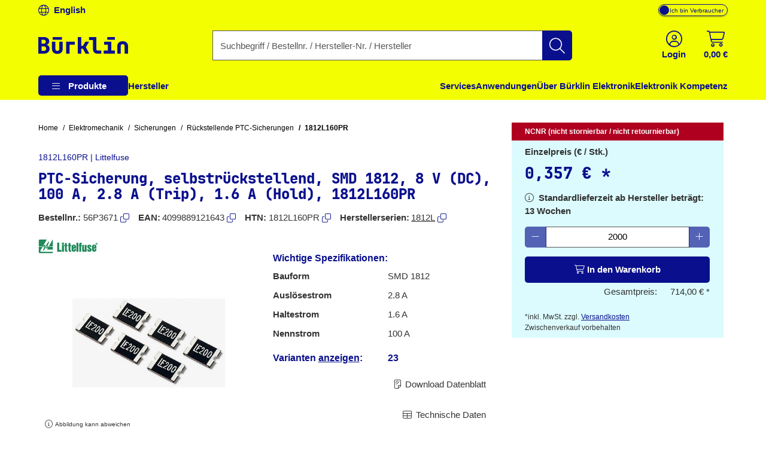

--- FILE ---
content_type: text/html;charset=UTF-8
request_url: https://www.buerklin.com/de/p/littelfuse/rueckstellende-ptc-sicherungen/1812l160pr/56P3671/
body_size: 50508
content:
<!DOCTYPE HTML> <html xmlns="http://www.w3.org/1999/xhtml" lang="de"> <head> <script>
        (function (sCDN, sCDNProject, sCDNWorkspace, sCDNVers) {
            if (
                window.localStorage !== null &&
                typeof window.localStorage === "object" &&
                typeof window.localStorage.getItem === "function" &&
                window.sessionStorage !== null &&
                typeof window.sessionStorage === "object" &&
                typeof window.sessionStorage.getItem === "function"
            ) {
                sCDNVers =
                    window.sessionStorage.getItem("jts_preview_version") ||
                    window.localStorage.getItem("jts_preview_version") ||
                    sCDNVers;
            }
            window.jentis = window.jentis || {};
            window.jentis.config = window.jentis.config || {};
            window.jentis.config.frontend = window.jentis.config.frontend || {};
            window.jentis.config.frontend.cdnhost = sCDN + "/get/" + sCDNWorkspace + "/web/" + sCDNVers + "/";
            window.jentis.config.frontend.vers = sCDNVers;
            window.jentis.config.frontend.env = sCDNWorkspace;
            window.jentis.config.frontend.project = sCDNProject;
            window._jts = window._jts || [];
            var f = document.getElementsByTagName("script")[0];
            var j = document.createElement("script");
            j.async = true;
            j.src = window.jentis.config.frontend.cdnhost + "hijuze.js";
            f.parentNode.insertBefore(j, f);
        })("https://y82zzg.buerklin.com", "b_rklin_", "live", "_");
        _jts.push(
            {
                'track': 'pageview',
                'visitor_type': "b2c",
                'login_status': "not logged in",
                'language': "DE",
                'pageCategory': "pdp",
                'user_type': "external"
            }
        );
        _jts.push({track: "submit"});
    </script> <link rel="dns-prefetch" href="//mein.clickskeks.at"> <link rel="preconnect" href="//mein.clickskeks.at" crossorigin> <script src="https://mein.clickskeks.at/app.js?apiKey=390778b9d1a32f558097c63796f7964041e41e524df70e81&amp;domain=63c943d0a2f3ce30a31f36c7" async referrerpolicy="origin"></script> <meta content="abbr: 6710f74, service: storefront, instance: 08eb1796bdb03aff695ed0aafdb6f92c1092f104b65a4e65f2700d043289a1e0"/> <script>
        /*<![CDATA[*/
        const visitorType = "b2c";
        const loginStatus = "not logged in";
        const language = "DE";
        const pageCategory = "pdp";
        const userType = "external";

        window.dataLayer = window.dataLayer || [];
        window.dataLayer.push({
            'visitor_type': visitorType,
            'login_status': loginStatus,
            'language': language,
            'pageCategory': pageCategory,
            'user_type': userType
        });

        /*]]>*/
    </script> <script nonce="871a7e68-a33d-48d7-9936-ccf8759d884d">(function(w,d,s,l,i){w[l]=w[l]||[];w[l].push({'gtm.start':
            new Date().getTime(),event:'gtm.js'});var f=d.getElementsByTagName(s)[0],
        j=d.createElement(s),dl=l!='dataLayer'?'&l='+l:'';j.async=true;j.src=
        'https://www.googletagmanager.com/gtm.js?id='+i+dl;f.parentNode.insertBefore(j,f);
    })(window,document,'script','dataLayer', "GTM-MPG7GWG");</script> <meta http-equiv="Content-Type" content="text/html; charset=utf-8"/> <meta id="_csrf_header" name="_csrf_header" content="X-XSRF-TOKEN"/> <meta id="_csrf" name="_csrf" content="1VeL_dmuk1r9Zwm-AQ9dDWd-PSoccUA2aOq1e5hO7vrnEhNm7We5zOqb927QU2rcMyJpblAaEBIlFXYbW97WSKov2cqDcyBQ"/> <meta id="logged-in" name="logged-in" content="false"/> <meta id="b2b-customer" name="b2b-customer" content="false"/> <meta id="free-shipping-threshold" name="free-shipping-threshold" content="58.31"/> <meta name="viewport" content="width=device-width, initial-scale=1"> <meta name="theme-color" content="#f3ff00"> <meta name="msvalidate.01" content="CBA5632023767FDABA958DDD110D9A9A"/> <link rel="preload" href="/font/v2/JetBrainsMono-ExtraBold-b9bd9ef78534e5f8c2662e5b39382ef9.woff2" crossorigin="anonymous" as="font" type="font/woff2"> <link rel="preload" href="/font/v2/fa-light-300-183f1c8f71f9b21737cb79caea0f6c3d.woff2" crossorigin="anonymous" as="font" type="font/woff2"> <link rel="preload" as="style" href="/css/v2/vendor.min-30df870123acde548fc6bcbd8a4afdf4.css"> <link rel="stylesheet" href="/css/v2/vendor.min-30df870123acde548fc6bcbd8a4afdf4.css"> <link rel="preload" as="style" href="/css/v2/pdp.min-318237323bfb3975650fd577a6aee1ec.css"/> <link rel="stylesheet" href="/css/v2/pdp.min-318237323bfb3975650fd577a6aee1ec.css"/> <title>1812L160PR | Littelfuse | Rückstellende PTC-Sicherungen | Bürklin Elektronik</title> <meta property="og:title" content="1812L160PR | Littelfuse | Rückstellende PTC-Sicherungen | Bürklin Elektronik"> <meta name="description" content="Rückstellende PTC-Sicherungen ► 1812L160PR von Littelfuse ► große Auswahl ab Lager ✓ Top-Marken ✓ sofort verfügbar ► jetzt bestellen!"> <meta property="og:description" content="Rückstellende PTC-Sicherungen ► 1812L160PR von Littelfuse ► große Auswahl ab Lager ✓ Top-Marken ✓ sofort verfügbar ► jetzt bestellen!"> <meta name="robots" content="noindex,follow"> <meta property="og:url" content="https://www.buerklin.com/de/p/littelfuse/rueckstellende-ptc-sicherungen/1812l160pr/56P3671/"> <meta property="og:image" content="/de/images/109/1812L014DR/500x500/ptc-sicherung-selbstrueckstellend-smd-1812-8-v-dc-100-a-2-8-a-trip-1-6-a-hold-1812l160pr.webp"> <link rel="preload" as="image" href="/de/images/109/1812L014DR/500x500/ptc-sicherung-selbstrueckstellend-smd-1812-8-v-dc-100-a-2-8-a-trip-1-6-a-hold-1812l160pr.webp"> <meta property="og:type" content="website"> <meta property="og:locale" content="de"> <link rel="icon" type="image/png" sizes="36x36" href="/img/buerklin-favicon-be3a43bb27dc5382a60993d9ceb10c0c.ico"> <link rel="icon" type="image/png" sizes="16x16" href="/img/icon-buerklin-16x16-718592344cdb62d3e209816c74bbc21d.png"> <link rel="icon" type="image/png" sizes="32x32" href="/img/icon-buerklin-32x32-cc90dceef250c5e0aede89208af73d57.png"> <link rel="icon" type="image/png" sizes="96x96" href="/img/icon-buerklin-96x96-3e92113166d15a915cab7144349f80e1.png"> <meta name="msapplication-TileColor" content="#f3ff00"> <meta name="msapplication-TileImage" content="/img/icon-buerklin-144x144-4bb9841a9c971567cb55ec607ca4c754.png"> <meta name="msapplication-square70x70logo" content="/img/icon-buerklin-70x70-293eb4cbd61a5eaea7348bfd350077b6.png"> <meta name="msapplication-square144x144logo" content="/img/icon-buerklin-144x144-4bb9841a9c971567cb55ec607ca4c754.png"> <meta name="msapplication-square150x150logo" content="/img/icon-buerklin-150x150-c36f6ccf883fe47697f27b6ad9515b56.png"> <meta name="msapplication-square310x310logo" content="/img/icon-buerklin-310x310-899d3a15eae2e15110167e652f1572f7.png"> <link rel="apple-touch-icon" sizes="57x57" href="/img/icon-buerklin-57x57-2e560ce53b56caf24ca51b76303a6c0a.png"> <link rel="apple-touch-icon" sizes="60x60" href="/img/icon-buerklin-60x60-7c82f3a5e4ff26bdffd6e136ccc7fb39.png"> <link rel="apple-touch-icon" sizes="72x72" href="/img/icon-buerklin-72x72-ec551872d580fe8814aa482e85de2d41.png"> <link rel="apple-touch-icon" sizes="76x76" href="/img/icon-buerklin-76x76-1a0c12947ad52c8795cab0e956a52956.png"> <link rel="apple-touch-icon" sizes="114x114" href="/img/icon-buerklin-114x114-9e22d666c9f4e9df3f1d7397513c0a2a.png"> <link rel="apple-touch-icon" sizes="120x120" href="/img/icon-buerklin-120x120-f2e83546ad59384d7df1c29b28bf75c0.png"> <link rel="apple-touch-icon" sizes="144x144" href="/img/icon-buerklin-144x144-4bb9841a9c971567cb55ec607ca4c754.png"> <link rel="apple-touch-icon" sizes="152x152" href="/img/icon-buerklin-152x152-54b553b6f85b22292b8df8386dbb5620.png"> <link rel="apple-touch-icon" sizes="180x180" href="/img/icon-buerklin-180x180-cce944bafa913a3a631b9e82977444a0.png"> <link rel="apple-touch-icon" sizes="191x192" href="/img/icon-buerklin-191x192-cba29ab67c0253ac1bd9092cf3b8d289.png"> <link rel="icon" type="image/png" sizes="36x36" href="/img/icon-buerklin-36x36-95845c5894947e6d8a11fcc2a12688e9.png"> <link rel="icon" type="image/png" sizes="48x48" href="/img/icon-buerklin-48x48-8c1042d8fd42bcb4cb03881427471027.png"> <link rel="icon" type="image/png" sizes="72x72" href="/img/icon-buerklin-72x72-ec551872d580fe8814aa482e85de2d41.png"> <link rel="icon" type="image/png" sizes="96x96" href="/img/icon-buerklin-96x96-3e92113166d15a915cab7144349f80e1.png"> <link rel="icon" type="image/png" sizes="144x144" href="/img/icon-buerklin-144x144-4bb9841a9c971567cb55ec607ca4c754.png"> <link rel="icon" type="image/png" sizes="192x192" href="/img/icon-buerklin-192x192-73ba8574d384aed0580aed32a116b700.png"> <script type="text/javascript">
        if ('scrollRestoration' in history) {
            history.scrollRestoration = 'manual';
        }
    </script> </head> <body> <a id="skiplink-main" href="#main-content" class="skip-link">Zum Inhalt springen</a> <script>0</script> <noscript><iframe src="https://www.googletagmanager.com/ns.html?id=GTM-MPG7GWG" height="0" width="0" style="display:none;visibility:hidden"></iframe></noscript> <div class="header-spacer"></div> <div id="header-top" class="scroll-transition-up position-fixed w-100 bg-secondary"> <div class="page-content-max-width "> <div class="row g-0"> <div class="col-auto language-switch-container d-flex align-items-center me-auto"> <a class="d-flex align-items-center fw-bold text-decoration-none text-primary" href="https://www.buerklin.com/en/p/littelfuse/resettable-ptc-fuses/1812l160pr/56P3671/" aria-label="Sprache wechseln zu Englisch"> <i class="fa-light fa-globe me-2" aria-hidden="true"></i> <span>English</span> </a> </div> <div class="col-auto customer-segment-switch-container d-flex align-items-center"> <label id="customer-segment-switch" class="toggle"> <span id="customer-segment-switch-label" class="visually-hidden">Mehrwertsteuer-Anzeige umschalten: zzgl. oder inkl. MwSt.</span> <input type="checkbox" aria-labelledby="customer-segment-switch-label"> <span class="slider"></span> <span class="labels" data-on="Ich bin Unternehmer" data-off="Ich bin Verbraucher"></span> </label> </div> </div> </div> </div> <header data-bind="HeaderComponent" class="default-header scroll-transition-up position-fixed w-100"> <div id="header-main" class="d-block no-input-border bg-secondary"> <div class="page-content-max-width mx-auto"> <div class="row align-items-center py-2 py-lg-0"> <div class="d-flex align-items-center d-lg-none col-auto"> <i class="fa-light fa-bars menu-icon text-primary"></i> </div> <div class="col-auto"> <a href="/de/" rel="home" data-testing-id="header-home-link-desktop" class="d-flex justify-content-start align-items-center logo" aria-label="Zur Startseite"> <svg id="Layer_1" data-name="Layer 1" viewBox="0 0 531.13001 100" version="1.1" width="531.13" height="100" xmlns="http://www.w3.org/2000/svg" xmlns:svg="http://www.w3.org/2000/svg"> <defs id="defs1"><style id="style1">&#10;.cls-1 {&#10;fill: #0a108d;&#10;}&#10;</style></defs> <path class="cls-1" d="M 140,15.97 H 85.41 V 0.01 H 140 Z M 64.53,58.66 c 1.58,3.43 2.36,7.25 2.36,11.49 0,5.68 -1.42,10.65 -4.26,14.93 -2.84,4.28 -6.8,7.61 -11.89,10 -5.09,2.39 -11.01,3.58 -17.77,3.58 H 0 V 0.01 h 31.76 c 6.57,0 12.32,1.06 17.23,3.18 4.91,2.12 8.74,5.07 11.49,8.85 2.75,3.78 4.12,8.24 4.12,13.38 0,5.59 -1.53,10.25 -4.59,13.99 -3.06,3.74 -7.03,5.97 -11.89,6.69 v 0.27 c 3.69,0.36 6.96,1.65 9.8,3.85 2.84,2.21 5.04,5.02 6.62,8.45 z M 19.6,39.74 h 11.89 c 3.96,0 7.07,-1.06 9.32,-3.18 2.25,-2.12 3.38,-4.98 3.38,-8.58 0,-3.6 -1.13,-6.55 -3.38,-8.58 -2.25,-2.03 -5.36,-3.04 -9.32,-3.04 H 19.6 Z m 26.89,29.32 c 0,-4.14 -1.26,-7.41 -3.78,-9.8 C 40.19,56.87 36.72,55.68 32.3,55.68 H 19.6 V 82.3 h 12.7 c 4.41,0 7.88,-1.17 10.41,-3.51 2.52,-2.34 3.78,-5.59 3.78,-9.73 z m 77.84,0.54 c 0,4.15 -1.01,7.32 -3.04,9.53 -2.03,2.21 -4.89,3.31 -8.58,3.31 -7.75,0 -11.62,-4.28 -11.62,-12.84 V 27.72 H 80.82 v 42.01 c 0,9.37 2.81,16.76 8.45,22.16 5.63,5.41 13.45,8.11 23.45,8.11 10,0 17.7,-2.68 23.38,-8.04 5.68,-5.36 8.51,-12.77 8.51,-22.23 V 27.72 H 124.34 V 69.6 Z M 300.75,27.72 H 278.44 L 263.96,52.43 H 253.69 V 0 h -20.27 v 98.65 h 20.27 V 69.46 h 10.14 l 15.68,29.19 h 22.7 L 281.13,60.68 300.76,27.72 Z m 45.05,50.25 c -1.49,-1.62 -2.23,-3.74 -2.23,-6.35 V 0 h -43.92 v 18.24 h 23.65 v 54.05 c 0,5.23 1.1,9.82 3.31,13.78 2.21,3.97 5.29,7.05 9.26,9.26 3.96,2.21 8.56,3.31 13.78,3.31 h 22.97 V 80.4 h -20.95 c -2.43,0 -4.39,-0.81 -5.88,-2.43 z m 85.88,-50.25 h -42.16 v 18.24 h 21.89 V 80.4 h -24.59 v 18.24 h 66.22 V 80.4 H 431.69 V 27.71 Z M 408.44,15.96 h 44.59 V 0 H 408.44 Z M 164.88,98.65 h 20.38 V 45.96 h 31.03 V 27.72 H 164.88 Z M 522.69,33.04 c -5.63,-5.41 -13.45,-8.11 -23.45,-8.11 -10,0 -17.7,2.68 -23.38,8.04 -5.68,5.36 -8.51,12.77 -8.51,22.23 v 43.45 h 20.27 V 55.34 c 0,-4.15 1.01,-7.32 3.04,-9.53 2.03,-2.21 4.89,-3.31 8.58,-3.31 7.75,0 11.62,4.28 11.62,12.84 v 43.31 h 20.27 V 55.2 c 0,-9.37 -2.81,-16.76 -8.45,-22.16 z" id="path1"/> </svg> </a> </div> <div class="col-05 d-none d-lg-block"></div> <div id="search-container" class="col d-none d-lg-block search-container"> <div data-testing-id="search-box-desktop"> <form role="search" name="SearchBox_Header" class="search-form box clearfix header-search-form" data-link="/de/suche/"> <div class="input-group search-group"> <label class="visually-hidden" for="search-input">Geben Sie einen Suchbegriff, eine Bestellnummer, eine Herstellernummer oder einen Herstellernamen ein</label> <input id="search-input" name="search" autocomplete="off" tracer-search-input type="search" class="form-control search-input searchTermInput searchSizeWithoutTerm" placeholder="Suchbegriff / Bestellnr. / Hersteller-Nr. / Hersteller" value=""> <button type="submit" name="search" class="btn-search btn btn-primary d-flex justify-content-center align-items-center" title="Suche starten"> <i class="fa-light fa-search"></i> </button> </div> <div class="suggest"> </div> </form> </div> <div class="suggestions-overlay"> <div class="suggestions-container bg-white border" style="display: none"> <span class="d-none keywords-text">Vorschläge</span> <span class="d-none categories-text">Kategorien</span> <span class="d-none manufacturers-text">Hersteller</span> <div class="suggestions"> </div> </div> </div> </div> <div class="col-05 d-none d-lg-block"></div> <div class="col-auto d-flex ms-auto header-buttons"> <div class="d-flex" role="menu"> <div class="login-container" role="menuitem"> <a href="/de/login/" aria-label="Einloggen oder Account erstellen" class="d-flex flex-column justify-content-center align-items-center text-primary mx-2"> <i class="fa-light fa-circle-user" aria-hidden="true"></i> <span class="d-none d-lg-block fw-bold">Login</span> </a> </div> <div data-bind="MiniBasketComponent" class="mini-basket-container dropdown" role="menuitem"> <span id="itemsNotToOrderOverAvailableQuantityToBasketQuantity" data-json="{}"> </span> <a id="mini-basket-drop-down-button" class="d-flex flex-column justify-content-center align-items-center text-primary h-100 ps-4 pe-0" aria-haspopup="true" aria-expanded="false" role="button" tabindex="0" href="/de/schnellbestellung/" data-is-basket-empty="true" title="Warenkorb mit einem Betrag von 0,00 € und 0 Artikel" aria-label="Warenkorb mit einem Betrag von 0,00 € und 0 Artikel"> <span class="basket-restore-spinner spinner-border d-none" role="status" aria-hidden="true"></span> <span class="basket-button-content d-flex flex-column justify-content-center align-items-center"> <i class="fa-light fa-cart-shopping" aria-hidden="true"></i> <span class="d-none d-lg-block fw-bold mini-basket-amount">0,00 €</span> <span class="badge rounded-pill bg-danger position-absolute translate-middle badge-position d-none">0</span> </span> </a> <div class="mini-basket-dropdown-container dropdown-menu dropdown-menu-end pre-scrollable" aria-labelledby="mini-basket-drop-down-button"> <div class="mini-basket-item-list-container"> </div> </div> </div> </div> </div> </div> </div> <nav id="headerNav" class="header-nav w-100"> <ul class="header-menu d-flex flex-column flex-lg-row h-100 page-content-max-width"> <li class="header-menu-item d-flex header-menu-item__has-children position-relative" style="--header-menu-item-level:0" data-level="0" data-index="0"> <div class="header-menu-item__container"> <div class="header-menu-item__label"> <a class="header-menu-item__label__link pointer-none" title="Produkte" attr="data-cy-menu-zero-level-item" aria-haspopup="true" aria-expanded="false" role="button" tabindex="0"> Produkte </a> <div class="header-menu-item__label__icon"> <i class="menu-bars fa-light fa-bars"></i> <i class="drop-down-arrow fa-light fa-caret-down"></i> </div> </div> <ul class="header-menu-item__children"> <li class="header-menu-item d-flex header-menu-item__has-children " style="--header-menu-item-level:1" data-level="1" data-index="0" attr="data-cy-menu-first-level-header"> <div class="header-menu-item__container"> <div class="header-menu-item__label"> <a class="header-menu-item__label__link" title="Steckverbinder" attr="data-cy-menu-first-level-item" href="/de/c/steckverbinder/40000000/"> Steckverbinder </a> <div class="header-menu-item__label__icon"> <i class="menu-bars fa-light fa-bars"></i> <i class="drop-down-arrow fa-light fa-caret-down"></i> </div> </div> <ul class="header-menu-item__children"> <li class="header-menu-item d-flex header-menu-item__has-no-children" style="--header-menu-item-level:2" data-level="2" data-index="0" attr="data-cy-menu-second-level-header"> <div class="header-menu-item__container"> <div class="header-menu-item__label"> <a href="/de/c/steckverbinder/anschlussklemmen/40210000/" class="header-menu-item__label__link" title="Anschlussklemmen" attr="data-cy-menu-second-level-item"> Anschlussklemmen </a> </div> </div> </li> <li class="header-menu-item d-flex header-menu-item__has-no-children" style="--header-menu-item-level:2" data-level="2" data-index="1" attr="data-cy-menu-second-level-header"> <div class="header-menu-item__container"> <div class="header-menu-item__label"> <a href="/de/c/steckverbinder/av-steckverbinder/40170000/" class="header-menu-item__label__link" title="AV Steckverbinder" attr="data-cy-menu-second-level-item"> AV Steckverbinder </a> </div> </div> </li> <li class="header-menu-item d-flex header-menu-item__has-no-children" style="--header-menu-item-level:2" data-level="2" data-index="2" attr="data-cy-menu-second-level-header"> <div class="header-menu-item__container"> <div class="header-menu-item__label"> <a href="/de/c/steckverbinder/automotive-steckverbinder/40190000/" class="header-menu-item__label__link" title="Automotive Steckverbinder" attr="data-cy-menu-second-level-item"> Automotive Steckverbinder </a> </div> </div> </li> <li class="header-menu-item d-flex header-menu-item__has-no-children" style="--header-menu-item-level:2" data-level="2" data-index="3" attr="data-cy-menu-second-level-header"> <div class="header-menu-item__container"> <div class="header-menu-item__label"> <a href="/de/c/steckverbinder/crimpkontakte/40110000/" class="header-menu-item__label__link" title="Crimpkontakte" attr="data-cy-menu-second-level-item"> Crimpkontakte </a> </div> </div> </li> <li class="header-menu-item d-flex header-menu-item__has-no-children" style="--header-menu-item-level:2" data-level="2" data-index="4" attr="data-cy-menu-second-level-header"> <div class="header-menu-item__container"> <div class="header-menu-item__label"> <a href="/de/c/steckverbinder/d-sub-steckverbinder-usb-steckverbinder-pc-steckverbinder/40140000/" class="header-menu-item__label__link" title="D-Sub Steckverbinder, USB Steckverbinder, PC Steckverbinder" attr="data-cy-menu-second-level-item"> D-Sub Steckverbinder, USB Steckverbinder, PC Steckverbinder </a> </div> </div> </li> <li class="header-menu-item d-flex header-menu-item__has-no-children" style="--header-menu-item-level:2" data-level="2" data-index="5" attr="data-cy-menu-second-level-header"> <div class="header-menu-item__container"> <div class="header-menu-item__label"> <a href="/de/c/steckverbinder/industrie-steckverbinder/40130000/" class="header-menu-item__label__link" title="Industrie Steckverbinder" attr="data-cy-menu-second-level-item"> Industrie Steckverbinder </a> </div> </div> </li> <li class="header-menu-item d-flex header-menu-item__has-no-children" style="--header-menu-item-level:2" data-level="2" data-index="6" attr="data-cy-menu-second-level-header"> <div class="header-menu-item__container"> <div class="header-menu-item__label"> <a href="/de/c/steckverbinder/quetschverbinder/40100000/" class="header-menu-item__label__link" title="Quetschverbinder" attr="data-cy-menu-second-level-item"> Quetschverbinder </a> </div> </div> </li> <li class="header-menu-item d-flex header-menu-item__has-no-children" style="--header-menu-item-level:2" data-level="2" data-index="7" attr="data-cy-menu-second-level-header"> <div class="header-menu-item__container"> <div class="header-menu-item__label"> <a href="/de/c/steckverbinder/hf-steckverbinder/40160000/" class="header-menu-item__label__link" title="HF Steckverbinder" attr="data-cy-menu-second-level-item"> HF Steckverbinder </a> </div> </div> </li> <li class="header-menu-item d-flex header-menu-item__has-no-children" style="--header-menu-item-level:2" data-level="2" data-index="8" attr="data-cy-menu-second-level-header"> <div class="header-menu-item__container"> <div class="header-menu-item__label"> <a href="/de/c/steckverbinder/laborsteckverbinder-und-messzubehoer/40120000/" class="header-menu-item__label__link" title="Laborsteckverbinder und Messzubehör" attr="data-cy-menu-second-level-item"> Laborsteckverbinder und Messzubehör </a> </div> </div> </li> <li class="header-menu-item d-flex header-menu-item__has-no-children" style="--header-menu-item-level:2" data-level="2" data-index="9" attr="data-cy-menu-second-level-header"> <div class="header-menu-item__container"> <div class="header-menu-item__label"> <a href="/de/c/steckverbinder/stromversorgungsstecker/40180000/" class="header-menu-item__label__link" title="Stromversorgungsstecker" attr="data-cy-menu-second-level-item"> Stromversorgungsstecker </a> </div> </div> </li> <li class="header-menu-item d-flex header-menu-item__has-no-children" style="--header-menu-item-level:2" data-level="2" data-index="10" attr="data-cy-menu-second-level-header"> <div class="header-menu-item__container"> <div class="header-menu-item__label"> <a href="/de/c/steckverbinder/netzwerksteckverbinder/40150000/" class="header-menu-item__label__link" title="Netzwerksteckverbinder" attr="data-cy-menu-second-level-item"> Netzwerksteckverbinder </a> </div> </div> </li> <li class="header-menu-item d-flex header-menu-item__has-no-children" style="--header-menu-item-level:2" data-level="2" data-index="11" attr="data-cy-menu-second-level-header"> <div class="header-menu-item__container"> <div class="header-menu-item__label"> <a href="/de/c/steckverbinder/platinen-steckverbinder-und-verbindungssysteme/40200000/" class="header-menu-item__label__link" title="Platinen Steckverbinder und Verbindungssysteme" attr="data-cy-menu-second-level-item"> Platinen Steckverbinder und Verbindungssysteme </a> </div> </div> </li> <li class="header-menu-item d-flex header-menu-item__has-no-children" style="--header-menu-item-level:2" data-level="2" data-index="12" attr="data-cy-menu-second-level-header"> <div class="header-menu-item__container"> <div class="header-menu-item__label"> <a href="/de/c/steckverbinder/steckverbinder-sortimente/40220000/" class="header-menu-item__label__link" title="Steckverbinder Sortimente" attr="data-cy-menu-second-level-item"> Steckverbinder Sortimente </a> </div> </div> </li> </ul> </div> </li> <li class="header-menu-item d-flex header-menu-item__has-children " style="--header-menu-item-level:1" data-level="1" data-index="1" attr="data-cy-menu-first-level-header"> <div class="header-menu-item__container"> <div class="header-menu-item__label"> <a class="header-menu-item__label__link" title="Elektromechanik" attr="data-cy-menu-first-level-item" href="/de/c/elektromechanik/30000000/"> Elektromechanik </a> <div class="header-menu-item__label__icon"> <i class="menu-bars fa-light fa-bars"></i> <i class="drop-down-arrow fa-light fa-caret-down"></i> </div> </div> <ul class="header-menu-item__children"> <li class="header-menu-item d-flex header-menu-item__has-no-children" style="--header-menu-item-level:2" data-level="2" data-index="0" attr="data-cy-menu-second-level-header"> <div class="header-menu-item__container"> <div class="header-menu-item__label"> <a href="/de/c/elektromechanik/abschirmung/30220000/" class="header-menu-item__label__link" title="Abschirmung" attr="data-cy-menu-second-level-item"> Abschirmung </a> </div> </div> </li> <li class="header-menu-item d-flex header-menu-item__has-no-children" style="--header-menu-item-level:2" data-level="2" data-index="1" attr="data-cy-menu-second-level-header"> <div class="header-menu-item__container"> <div class="header-menu-item__label"> <a href="/de/c/elektromechanik/befestigungsmaterial/30200000/" class="header-menu-item__label__link" title="Befestigungsmaterial" attr="data-cy-menu-second-level-item"> Befestigungsmaterial </a> </div> </div> </li> <li class="header-menu-item d-flex header-menu-item__has-no-children" style="--header-menu-item-level:2" data-level="2" data-index="2" attr="data-cy-menu-second-level-header"> <div class="header-menu-item__container"> <div class="header-menu-item__label"> <a href="/de/c/elektromechanik/gehaeuse/30210000/" class="header-menu-item__label__link" title="Gehäuse" attr="data-cy-menu-second-level-item"> Gehäuse </a> </div> </div> </li> <li class="header-menu-item d-flex header-menu-item__has-no-children" style="--header-menu-item-level:2" data-level="2" data-index="3" attr="data-cy-menu-second-level-header"> <div class="header-menu-item__container"> <div class="header-menu-item__label"> <a href="/de/c/elektromechanik/knoepfe/30120000/" class="header-menu-item__label__link" title="Knöpfe" attr="data-cy-menu-second-level-item"> Knöpfe </a> </div> </div> </li> <li class="header-menu-item d-flex header-menu-item__has-no-children" style="--header-menu-item-level:2" data-level="2" data-index="4" attr="data-cy-menu-second-level-header"> <div class="header-menu-item__container"> <div class="header-menu-item__label"> <a href="/de/c/elektromechanik/kuehlkoerper-und-pasten/30160000/" class="header-menu-item__label__link" title="Kühlkörper und Pasten" attr="data-cy-menu-second-level-item"> Kühlkörper und Pasten </a> </div> </div> </li> <li class="header-menu-item d-flex header-menu-item__has-no-children" style="--header-menu-item-level:2" data-level="2" data-index="5" attr="data-cy-menu-second-level-header"> <div class="header-menu-item__container"> <div class="header-menu-item__label"> <a href="/de/c/elektromechanik/leiterplatten-und-zubehoer/30150000/" class="header-menu-item__label__link" title="Leiterplatten und Zubehör" attr="data-cy-menu-second-level-item"> Leiterplatten und Zubehör </a> </div> </div> </li> <li class="header-menu-item d-flex header-menu-item__has-no-children" style="--header-menu-item-level:2" data-level="2" data-index="6" attr="data-cy-menu-second-level-header"> <div class="header-menu-item__container"> <div class="header-menu-item__label"> <a href="/de/c/elektromechanik/luefter/30170000/" class="header-menu-item__label__link" title="Lüfter" attr="data-cy-menu-second-level-item"> Lüfter </a> </div> </div> </li> <li class="header-menu-item d-flex header-menu-item__has-no-children" style="--header-menu-item-level:2" data-level="2" data-index="7" attr="data-cy-menu-second-level-header"> <div class="header-menu-item__container"> <div class="header-menu-item__label"> <a href="/de/c/elektromechanik/magnete/30190000/" class="header-menu-item__label__link" title="Magnete" attr="data-cy-menu-second-level-item"> Magnete </a> </div> </div> </li> <li class="header-menu-item d-flex header-menu-item__has-no-children" style="--header-menu-item-level:2" data-level="2" data-index="8" attr="data-cy-menu-second-level-header"> <div class="header-menu-item__container"> <div class="header-menu-item__label"> <a href="/de/c/elektromechanik/relais/30130000/" class="header-menu-item__label__link" title="Relais" attr="data-cy-menu-second-level-item"> Relais </a> </div> </div> </li> <li class="header-menu-item d-flex header-menu-item__has-no-children" style="--header-menu-item-level:2" data-level="2" data-index="9" attr="data-cy-menu-second-level-header"> <div class="header-menu-item__container"> <div class="header-menu-item__label"> <a href="/de/c/elektromechanik/schalter/30110000/" class="header-menu-item__label__link" title="Schalter" attr="data-cy-menu-second-level-item"> Schalter </a> </div> </div> </li> <li class="header-menu-item d-flex header-menu-item__has-no-children" style="--header-menu-item-level:2" data-level="2" data-index="10" attr="data-cy-menu-second-level-header"> <div class="header-menu-item__container"> <div class="header-menu-item__label"> <a href="/de/c/elektromechanik/sensoren/30140000/" class="header-menu-item__label__link" title="Sensoren" attr="data-cy-menu-second-level-item"> Sensoren </a> </div> </div> </li> <li class="header-menu-item d-flex header-menu-item__has-no-children" style="--header-menu-item-level:2" data-level="2" data-index="11" attr="data-cy-menu-second-level-header"> <div class="header-menu-item__container"> <div class="header-menu-item__label"> <a href="/de/c/elektromechanik/sicherungen/30100000/" class="header-menu-item__label__link" title="Sicherungen" attr="data-cy-menu-second-level-item"> Sicherungen </a> </div> </div> </li> <li class="header-menu-item d-flex header-menu-item__has-no-children" style="--header-menu-item-level:2" data-level="2" data-index="12" attr="data-cy-menu-second-level-header"> <div class="header-menu-item__container"> <div class="header-menu-item__label"> <a href="/de/c/elektromechanik/signallampen-signalleuchten/30230000/" class="header-menu-item__label__link" title="Signallampen, Signalleuchten" attr="data-cy-menu-second-level-item"> Signallampen, Signalleuchten </a> </div> </div> </li> <li class="header-menu-item d-flex header-menu-item__has-no-children" style="--header-menu-item-level:2" data-level="2" data-index="13" attr="data-cy-menu-second-level-header"> <div class="header-menu-item__container"> <div class="header-menu-item__label"> <a href="/de/c/elektromechanik/elektromechanik-sortimente/30240000/" class="header-menu-item__label__link" title="Elektromechanik Sortimente" attr="data-cy-menu-second-level-item"> Elektromechanik Sortimente </a> </div> </div> </li> </ul> </div> </li> <li class="header-menu-item d-flex header-menu-item__has-children " style="--header-menu-item-level:1" data-level="1" data-index="2" attr="data-cy-menu-first-level-header"> <div class="header-menu-item__container"> <div class="header-menu-item__label"> <a class="header-menu-item__label__link" title="Werkzeuge und Werkstatt" attr="data-cy-menu-first-level-item" href="/de/c/werkzeuge-und-werkstatt/70000000/"> Werkzeuge und Werkstatt </a> <div class="header-menu-item__label__icon"> <i class="menu-bars fa-light fa-bars"></i> <i class="drop-down-arrow fa-light fa-caret-down"></i> </div> </div> <ul class="header-menu-item__children"> <li class="header-menu-item d-flex header-menu-item__has-no-children" style="--header-menu-item-level:2" data-level="2" data-index="0" attr="data-cy-menu-second-level-header"> <div class="header-menu-item__container"> <div class="header-menu-item__label"> <a href="/de/c/werkzeuge-und-werkstatt/arbeitsschutz/70160000/" class="header-menu-item__label__link" title="Arbeitsschutz" attr="data-cy-menu-second-level-item"> Arbeitsschutz </a> </div> </div> </li> <li class="header-menu-item d-flex header-menu-item__has-no-children" style="--header-menu-item-level:2" data-level="2" data-index="1" attr="data-cy-menu-second-level-header"> <div class="header-menu-item__container"> <div class="header-menu-item__label"> <a href="/de/c/werkzeuge-und-werkstatt/chemische-hilfsmittel/70150000/" class="header-menu-item__label__link" title="Chemische Hilfsmittel" attr="data-cy-menu-second-level-item"> Chemische Hilfsmittel </a> </div> </div> </li> <li class="header-menu-item d-flex header-menu-item__has-no-children" style="--header-menu-item-level:2" data-level="2" data-index="2" attr="data-cy-menu-second-level-header"> <div class="header-menu-item__container"> <div class="header-menu-item__label"> <a href="/de/c/werkzeuge-und-werkstatt/elektrowerkzeuge/70110000/" class="header-menu-item__label__link" title="Elektrowerkzeuge" attr="data-cy-menu-second-level-item"> Elektrowerkzeuge </a> </div> </div> </li> <li class="header-menu-item d-flex header-menu-item__has-no-children" style="--header-menu-item-level:2" data-level="2" data-index="3" attr="data-cy-menu-second-level-header"> <div class="header-menu-item__container"> <div class="header-menu-item__label"> <a href="/de/c/werkzeuge-und-werkstatt/esd-schutz/70170000/" class="header-menu-item__label__link" title="ESD Schutz" attr="data-cy-menu-second-level-item"> ESD Schutz </a> </div> </div> </li> <li class="header-menu-item d-flex header-menu-item__has-no-children" style="--header-menu-item-level:2" data-level="2" data-index="4" attr="data-cy-menu-second-level-header"> <div class="header-menu-item__container"> <div class="header-menu-item__label"> <a href="/de/c/werkzeuge-und-werkstatt/federzuege-und-balancer/70200000/" class="header-menu-item__label__link" title="Federzüge und Balancer" attr="data-cy-menu-second-level-item"> Federzüge und Balancer </a> </div> </div> </li> <li class="header-menu-item d-flex header-menu-item__has-no-children" style="--header-menu-item-level:2" data-level="2" data-index="5" attr="data-cy-menu-second-level-header"> <div class="header-menu-item__container"> <div class="header-menu-item__label"> <a href="/de/c/werkzeuge-und-werkstatt/handwerkzeuge/70100000/" class="header-menu-item__label__link" title="Handwerkzeuge" attr="data-cy-menu-second-level-item"> Handwerkzeuge </a> </div> </div> </li> <li class="header-menu-item d-flex header-menu-item__has-no-children" style="--header-menu-item-level:2" data-level="2" data-index="6" attr="data-cy-menu-second-level-header"> <div class="header-menu-item__container"> <div class="header-menu-item__label"> <a href="/de/c/werkzeuge-und-werkstatt/loettechnik/70120000/" class="header-menu-item__label__link" title="Löttechnik" attr="data-cy-menu-second-level-item"> Löttechnik </a> </div> </div> </li> <li class="header-menu-item d-flex header-menu-item__has-no-children" style="--header-menu-item-level:2" data-level="2" data-index="7" attr="data-cy-menu-second-level-header"> <div class="header-menu-item__container"> <div class="header-menu-item__label"> <a href="/de/c/werkzeuge-und-werkstatt/optische-werkzeuge/70130000/" class="header-menu-item__label__link" title="Optische Werkzeuge" attr="data-cy-menu-second-level-item"> Optische Werkzeuge </a> </div> </div> </li> <li class="header-menu-item d-flex header-menu-item__has-no-children" style="--header-menu-item-level:2" data-level="2" data-index="8" attr="data-cy-menu-second-level-header"> <div class="header-menu-item__container"> <div class="header-menu-item__label"> <a href="/de/c/werkzeuge-und-werkstatt/taschenlampen-und-arbeitsleuchten/70180000/" class="header-menu-item__label__link" title="Taschenlampen und Arbeitsleuchten" attr="data-cy-menu-second-level-item"> Taschenlampen und Arbeitsleuchten </a> </div> </div> </li> <li class="header-menu-item d-flex header-menu-item__has-no-children" style="--header-menu-item-level:2" data-level="2" data-index="9" attr="data-cy-menu-second-level-header"> <div class="header-menu-item__container"> <div class="header-menu-item__label"> <a href="/de/c/werkzeuge-und-werkstatt/maschinen-und-ersatzteile/70190000/" class="header-menu-item__label__link" title="Maschinen und Ersatzteile" attr="data-cy-menu-second-level-item"> Maschinen und Ersatzteile </a> </div> </div> </li> <li class="header-menu-item d-flex header-menu-item__has-no-children" style="--header-menu-item-level:2" data-level="2" data-index="10" attr="data-cy-menu-second-level-header"> <div class="header-menu-item__container"> <div class="header-menu-item__label"> <a href="/de/c/werkzeuge-und-werkstatt/werkstattausstattung-laborausstattung/70140000/" class="header-menu-item__label__link" title="Werkstattausstattung, Laborausstattung" attr="data-cy-menu-second-level-item"> Werkstattausstattung, Laborausstattung </a> </div> </div> </li> </ul> </div> </li> <li class="header-menu-item d-flex header-menu-item__has-children " style="--header-menu-item-level:1" data-level="1" data-index="3" attr="data-cy-menu-first-level-header"> <div class="header-menu-item__container"> <div class="header-menu-item__label"> <a class="header-menu-item__label__link" title="Kabel und Leitungen" attr="data-cy-menu-first-level-item" href="/de/c/kabel-und-leitungen/50000000/"> Kabel und Leitungen </a> <div class="header-menu-item__label__icon"> <i class="menu-bars fa-light fa-bars"></i> <i class="drop-down-arrow fa-light fa-caret-down"></i> </div> </div> <ul class="header-menu-item__children"> <li class="header-menu-item d-flex header-menu-item__has-no-children" style="--header-menu-item-level:2" data-level="2" data-index="0" attr="data-cy-menu-second-level-header"> <div class="header-menu-item__container"> <div class="header-menu-item__label"> <a href="/de/c/kabel-und-leitungen/anschlussleitungen-und-steuerleitungen/50160000/" class="header-menu-item__label__link" title="Anschlussleitungen und Steuerleitungen" attr="data-cy-menu-second-level-item"> Anschlussleitungen und Steuerleitungen </a> </div> </div> </li> <li class="header-menu-item d-flex header-menu-item__has-no-children" style="--header-menu-item-level:2" data-level="2" data-index="1" attr="data-cy-menu-second-level-header"> <div class="header-menu-item__container"> <div class="header-menu-item__label"> <a href="/de/c/kabel-und-leitungen/av-kabel/50190000/" class="header-menu-item__label__link" title="AV Kabel" attr="data-cy-menu-second-level-item"> AV Kabel </a> </div> </div> </li> <li class="header-menu-item d-flex header-menu-item__has-no-children" style="--header-menu-item-level:2" data-level="2" data-index="2" attr="data-cy-menu-second-level-header"> <div class="header-menu-item__container"> <div class="header-menu-item__label"> <a href="/de/c/kabel-und-leitungen/litzen/50110000/" class="header-menu-item__label__link" title="Litzen" attr="data-cy-menu-second-level-item"> Litzen </a> </div> </div> </li> <li class="header-menu-item d-flex header-menu-item__has-no-children" style="--header-menu-item-level:2" data-level="2" data-index="3" attr="data-cy-menu-second-level-header"> <div class="header-menu-item__container"> <div class="header-menu-item__label"> <a href="/de/c/kabel-und-leitungen/flachbandkabel/50150000/" class="header-menu-item__label__link" title="Flachbandkabel" attr="data-cy-menu-second-level-item"> Flachbandkabel </a> </div> </div> </li> <li class="header-menu-item d-flex header-menu-item__has-no-children" style="--header-menu-item-level:2" data-level="2" data-index="4" attr="data-cy-menu-second-level-header"> <div class="header-menu-item__container"> <div class="header-menu-item__label"> <a href="/de/c/kabel-und-leitungen/kabelmanagement/50140000/" class="header-menu-item__label__link" title="Kabelmanagement" attr="data-cy-menu-second-level-item"> Kabelmanagement </a> </div> </div> </li> <li class="header-menu-item d-flex header-menu-item__has-no-children" style="--header-menu-item-level:2" data-level="2" data-index="5" attr="data-cy-menu-second-level-header"> <div class="header-menu-item__container"> <div class="header-menu-item__label"> <a href="/de/c/kabel-und-leitungen/koaxialkabel/50180000/" class="header-menu-item__label__link" title="Koaxialkabel" attr="data-cy-menu-second-level-item"> Koaxialkabel </a> </div> </div> </li> <li class="header-menu-item d-flex header-menu-item__has-no-children" style="--header-menu-item-level:2" data-level="2" data-index="6" attr="data-cy-menu-second-level-header"> <div class="header-menu-item__container"> <div class="header-menu-item__label"> <a href="/de/c/kabel-und-leitungen/konfektionierte-kabel/50100000/" class="header-menu-item__label__link" title="Konfektionierte Kabel" attr="data-cy-menu-second-level-item"> Konfektionierte Kabel </a> </div> </div> </li> <li class="header-menu-item d-flex header-menu-item__has-no-children" style="--header-menu-item-level:2" data-level="2" data-index="7" attr="data-cy-menu-second-level-header"> <div class="header-menu-item__container"> <div class="header-menu-item__label"> <a href="/de/c/kabel-und-leitungen/erdungsbaender/50120000/" class="header-menu-item__label__link" title="Erdungsbänder" attr="data-cy-menu-second-level-item"> Erdungsbänder </a> </div> </div> </li> <li class="header-menu-item d-flex header-menu-item__has-no-children" style="--header-menu-item-level:2" data-level="2" data-index="8" attr="data-cy-menu-second-level-header"> <div class="header-menu-item__container"> <div class="header-menu-item__label"> <a href="/de/c/kabel-und-leitungen/netzwerkkabel/50170000/" class="header-menu-item__label__link" title="Netzwerkkabel" attr="data-cy-menu-second-level-item"> Netzwerkkabel </a> </div> </div> </li> <li class="header-menu-item d-flex header-menu-item__has-no-children" style="--header-menu-item-level:2" data-level="2" data-index="9" attr="data-cy-menu-second-level-header"> <div class="header-menu-item__container"> <div class="header-menu-item__label"> <a href="/de/c/kabel-und-leitungen/waermeschrumpfende-produkte/50220000/" class="header-menu-item__label__link" title="Wärmeschrumpfende Produkte" attr="data-cy-menu-second-level-item"> Wärmeschrumpfende Produkte </a> </div> </div> </li> </ul> </div> </li> <li class="header-menu-item d-flex header-menu-item__has-children " style="--header-menu-item-level:1" data-level="1" data-index="4" attr="data-cy-menu-first-level-header"> <div class="header-menu-item__container"> <div class="header-menu-item__label"> <a class="header-menu-item__label__link" title="Passive Bauelemente" attr="data-cy-menu-first-level-item" href="/de/c/passive-bauelemente/20000000/"> Passive Bauelemente </a> <div class="header-menu-item__label__icon"> <i class="menu-bars fa-light fa-bars"></i> <i class="drop-down-arrow fa-light fa-caret-down"></i> </div> </div> <ul class="header-menu-item__children"> <li class="header-menu-item d-flex header-menu-item__has-no-children" style="--header-menu-item-level:2" data-level="2" data-index="0" attr="data-cy-menu-second-level-header"> <div class="header-menu-item__container"> <div class="header-menu-item__label"> <a href="/de/c/passive-bauelemente/entstoerfilter-und-zubehoer/20160000/" class="header-menu-item__label__link" title="Entstörfilter und Zubehör" attr="data-cy-menu-second-level-item"> Entstörfilter und Zubehör </a> </div> </div> </li> <li class="header-menu-item d-flex header-menu-item__has-no-children" style="--header-menu-item-level:2" data-level="2" data-index="1" attr="data-cy-menu-second-level-header"> <div class="header-menu-item__container"> <div class="header-menu-item__label"> <a href="/de/c/passive-bauelemente/induktivitaeten/20140000/" class="header-menu-item__label__link" title="Induktivitäten" attr="data-cy-menu-second-level-item"> Induktivitäten </a> </div> </div> </li> <li class="header-menu-item d-flex header-menu-item__has-no-children" style="--header-menu-item-level:2" data-level="2" data-index="2" attr="data-cy-menu-second-level-header"> <div class="header-menu-item__container"> <div class="header-menu-item__label"> <a href="/de/c/passive-bauelemente/kondensatoren/20110000/" class="header-menu-item__label__link" title="Kondensatoren" attr="data-cy-menu-second-level-item"> Kondensatoren </a> </div> </div> </li> <li class="header-menu-item d-flex header-menu-item__has-no-children" style="--header-menu-item-level:2" data-level="2" data-index="3" attr="data-cy-menu-second-level-header"> <div class="header-menu-item__container"> <div class="header-menu-item__label"> <a href="/de/c/passive-bauelemente/potentiometer-und-trimmer/20120000/" class="header-menu-item__label__link" title="Potentiometer und Trimmer" attr="data-cy-menu-second-level-item"> Potentiometer und Trimmer </a> </div> </div> </li> <li class="header-menu-item d-flex header-menu-item__has-no-children" style="--header-menu-item-level:2" data-level="2" data-index="4" attr="data-cy-menu-second-level-header"> <div class="header-menu-item__container"> <div class="header-menu-item__label"> <a href="/de/c/passive-bauelemente/thermistoren-und-varistoren/20130000/" class="header-menu-item__label__link" title="Thermistoren und Varistoren" attr="data-cy-menu-second-level-item"> Thermistoren und Varistoren </a> </div> </div> </li> <li class="header-menu-item d-flex header-menu-item__has-no-children" style="--header-menu-item-level:2" data-level="2" data-index="5" attr="data-cy-menu-second-level-header"> <div class="header-menu-item__container"> <div class="header-menu-item__label"> <a href="/de/c/passive-bauelemente/widerstaende/20100000/" class="header-menu-item__label__link" title="Widerstände" attr="data-cy-menu-second-level-item"> Widerstände </a> </div> </div> </li> </ul> </div> </li> <li class="header-menu-item d-flex header-menu-item__has-children " style="--header-menu-item-level:1" data-level="1" data-index="5" attr="data-cy-menu-first-level-header"> <div class="header-menu-item__container"> <div class="header-menu-item__label"> <a class="header-menu-item__label__link" title="Halbleiter" attr="data-cy-menu-first-level-item" href="/de/c/halbleiter/10000000/"> Halbleiter </a> <div class="header-menu-item__label__icon"> <i class="menu-bars fa-light fa-bars"></i> <i class="drop-down-arrow fa-light fa-caret-down"></i> </div> </div> <ul class="header-menu-item__children"> <li class="header-menu-item d-flex header-menu-item__has-no-children" style="--header-menu-item-level:2" data-level="2" data-index="0" attr="data-cy-menu-second-level-header"> <div class="header-menu-item__container"> <div class="header-menu-item__label"> <a href="/de/c/halbleiter/analog-ics/10250000/" class="header-menu-item__label__link" title="Analog ICs" attr="data-cy-menu-second-level-item"> Analog ICs </a> </div> </div> </li> <li class="header-menu-item d-flex header-menu-item__has-no-children" style="--header-menu-item-level:2" data-level="2" data-index="1" attr="data-cy-menu-second-level-header"> <div class="header-menu-item__container"> <div class="header-menu-item__label"> <a href="/de/c/halbleiter/dioden/10190000/" class="header-menu-item__label__link" title="Dioden" attr="data-cy-menu-second-level-item"> Dioden </a> </div> </div> </li> <li class="header-menu-item d-flex header-menu-item__has-no-children" style="--header-menu-item-level:2" data-level="2" data-index="2" attr="data-cy-menu-second-level-header"> <div class="header-menu-item__container"> <div class="header-menu-item__label"> <a href="/de/c/halbleiter/drahtgebundene-drahtlose-kommunikationstechnik-halbleiterloesungen/10120000/" class="header-menu-item__label__link" title="Drahtgebundene/Drahtlose Kommunikationstechnik Halbleiterlösungen" attr="data-cy-menu-second-level-item"> Drahtgebundene/Drahtlose Kommunikationstechnik Halbleiterlösungen </a> </div> </div> </li> <li class="header-menu-item d-flex header-menu-item__has-no-children" style="--header-menu-item-level:2" data-level="2" data-index="3" attr="data-cy-menu-second-level-header"> <div class="header-menu-item__container"> <div class="header-menu-item__label"> <a href="/de/c/halbleiter/elektronikroehren/10210000/" class="header-menu-item__label__link" title="Elektronikröhren" attr="data-cy-menu-second-level-item"> Elektronikröhren </a> </div> </div> </li> <li class="header-menu-item d-flex header-menu-item__has-no-children" style="--header-menu-item-level:2" data-level="2" data-index="4" attr="data-cy-menu-second-level-header"> <div class="header-menu-item__container"> <div class="header-menu-item__label"> <a href="/de/c/halbleiter/single-board-computer/10200000/" class="header-menu-item__label__link" title="Single Board Computer" attr="data-cy-menu-second-level-item"> Single Board Computer </a> </div> </div> </li> <li class="header-menu-item d-flex header-menu-item__has-no-children" style="--header-menu-item-level:2" data-level="2" data-index="5" attr="data-cy-menu-second-level-header"> <div class="header-menu-item__container"> <div class="header-menu-item__label"> <a href="/de/c/halbleiter/frequenzmanagement/10290000/" class="header-menu-item__label__link" title="Frequenzmanagement" attr="data-cy-menu-second-level-item"> Frequenzmanagement </a> </div> </div> </li> <li class="header-menu-item d-flex header-menu-item__has-no-children" style="--header-menu-item-level:2" data-level="2" data-index="6" attr="data-cy-menu-second-level-header"> <div class="header-menu-item__container"> <div class="header-menu-item__label"> <a href="/de/c/halbleiter/leistungshalbleiter/10180000/" class="header-menu-item__label__link" title="Leistungshalbleiter" attr="data-cy-menu-second-level-item"> Leistungshalbleiter </a> </div> </div> </li> <li class="header-menu-item d-flex header-menu-item__has-no-children" style="--header-menu-item-level:2" data-level="2" data-index="7" attr="data-cy-menu-second-level-header"> <div class="header-menu-item__container"> <div class="header-menu-item__label"> <a href="/de/c/halbleiter/logik-ics/10240000/" class="header-menu-item__label__link" title="Logik ICs" attr="data-cy-menu-second-level-item"> Logik ICs </a> </div> </div> </li> <li class="header-menu-item d-flex header-menu-item__has-no-children" style="--header-menu-item-level:2" data-level="2" data-index="8" attr="data-cy-menu-second-level-header"> <div class="header-menu-item__container"> <div class="header-menu-item__label"> <a href="/de/c/halbleiter/microcontroller/10270000/" class="header-menu-item__label__link" title="Microcontroller" attr="data-cy-menu-second-level-item"> Microcontroller </a> </div> </div> </li> <li class="header-menu-item d-flex header-menu-item__has-no-children" style="--header-menu-item-level:2" data-level="2" data-index="9" attr="data-cy-menu-second-level-header"> <div class="header-menu-item__container"> <div class="header-menu-item__label"> <a href="/de/c/halbleiter/mikrocontroller-entwicklung/10230000/" class="header-menu-item__label__link" title="Mikrocontroller Entwicklung" attr="data-cy-menu-second-level-item"> Mikrocontroller Entwicklung </a> </div> </div> </li> <li class="header-menu-item d-flex header-menu-item__has-no-children" style="--header-menu-item-level:2" data-level="2" data-index="10" attr="data-cy-menu-second-level-header"> <div class="header-menu-item__container"> <div class="header-menu-item__label"> <a href="/de/c/halbleiter/optoelektronische-bauelemente/10140000/" class="header-menu-item__label__link" title="Optoelektronische Bauelemente" attr="data-cy-menu-second-level-item"> Optoelektronische Bauelemente </a> </div> </div> </li> <li class="header-menu-item d-flex header-menu-item__has-no-children" style="--header-menu-item-level:2" data-level="2" data-index="11" attr="data-cy-menu-second-level-header"> <div class="header-menu-item__container"> <div class="header-menu-item__label"> <a href="/de/c/halbleiter/power-management-ics/10260000/" class="header-menu-item__label__link" title="Power Management ICs" attr="data-cy-menu-second-level-item"> Power Management ICs </a> </div> </div> </li> <li class="header-menu-item d-flex header-menu-item__has-no-children" style="--header-menu-item-level:2" data-level="2" data-index="12" attr="data-cy-menu-second-level-header"> <div class="header-menu-item__container"> <div class="header-menu-item__label"> <a href="/de/c/halbleiter/programmierbare-logik/10280000/" class="header-menu-item__label__link" title="Programmierbare Logik" attr="data-cy-menu-second-level-item"> Programmierbare Logik </a> </div> </div> </li> <li class="header-menu-item d-flex header-menu-item__has-no-children" style="--header-menu-item-level:2" data-level="2" data-index="13" attr="data-cy-menu-second-level-header"> <div class="header-menu-item__container"> <div class="header-menu-item__label"> <a href="/de/c/halbleiter/prozessoren/10300000/" class="header-menu-item__label__link" title="Prozessoren" attr="data-cy-menu-second-level-item"> Prozessoren </a> </div> </div> </li> <li class="header-menu-item d-flex header-menu-item__has-no-children" style="--header-menu-item-level:2" data-level="2" data-index="14" attr="data-cy-menu-second-level-header"> <div class="header-menu-item__container"> <div class="header-menu-item__label"> <a href="/de/c/halbleiter/sensor-ics/10320000/" class="header-menu-item__label__link" title="Sensor ICs" attr="data-cy-menu-second-level-item"> Sensor ICs </a> </div> </div> </li> <li class="header-menu-item d-flex header-menu-item__has-no-children" style="--header-menu-item-level:2" data-level="2" data-index="15" attr="data-cy-menu-second-level-header"> <div class="header-menu-item__container"> <div class="header-menu-item__label"> <a href="/de/c/halbleiter/speicher-ics/10310000/" class="header-menu-item__label__link" title="Speicher ICs" attr="data-cy-menu-second-level-item"> Speicher ICs </a> </div> </div> </li> <li class="header-menu-item d-flex header-menu-item__has-no-children" style="--header-menu-item-level:2" data-level="2" data-index="16" attr="data-cy-menu-second-level-header"> <div class="header-menu-item__container"> <div class="header-menu-item__label"> <a href="/de/c/halbleiter/zubehoer-halbleiter-montage/10150000/" class="header-menu-item__label__link" title="Zubehör (Halbleiter Montage)" attr="data-cy-menu-second-level-item"> Zubehör (Halbleiter Montage) </a> </div> </div> </li> </ul> </div> </li> <li class="header-menu-item d-flex header-menu-item__has-children " style="--header-menu-item-level:1" data-level="1" data-index="6" attr="data-cy-menu-first-level-header"> <div class="header-menu-item__container"> <div class="header-menu-item__label"> <a class="header-menu-item__label__link" title="Stromversorgung" attr="data-cy-menu-first-level-item" href="/de/c/stromversorgung/60000000/"> Stromversorgung </a> <div class="header-menu-item__label__icon"> <i class="menu-bars fa-light fa-bars"></i> <i class="drop-down-arrow fa-light fa-caret-down"></i> </div> </div> <ul class="header-menu-item__children"> <li class="header-menu-item d-flex header-menu-item__has-no-children" style="--header-menu-item-level:2" data-level="2" data-index="0" attr="data-cy-menu-second-level-header"> <div class="header-menu-item__container"> <div class="header-menu-item__label"> <a href="/de/c/stromversorgung/akkus/60140000/" class="header-menu-item__label__link" title="Akkus" attr="data-cy-menu-second-level-item"> Akkus </a> </div> </div> </li> <li class="header-menu-item d-flex header-menu-item__has-no-children" style="--header-menu-item-level:2" data-level="2" data-index="1" attr="data-cy-menu-second-level-header"> <div class="header-menu-item__container"> <div class="header-menu-item__label"> <a href="/de/c/stromversorgung/batterieklemmen/60160000/" class="header-menu-item__label__link" title="Batterieklemmen" attr="data-cy-menu-second-level-item"> Batterieklemmen </a> </div> </div> </li> <li class="header-menu-item d-flex header-menu-item__has-no-children" style="--header-menu-item-level:2" data-level="2" data-index="2" attr="data-cy-menu-second-level-header"> <div class="header-menu-item__container"> <div class="header-menu-item__label"> <a href="/de/c/stromversorgung/batterien/60130000/" class="header-menu-item__label__link" title="Batterien" attr="data-cy-menu-second-level-item"> Batterien </a> </div> </div> </li> <li class="header-menu-item d-flex header-menu-item__has-no-children" style="--header-menu-item-level:2" data-level="2" data-index="3" attr="data-cy-menu-second-level-header"> <div class="header-menu-item__container"> <div class="header-menu-item__label"> <a href="/de/c/stromversorgung/ladegeraete/60150000/" class="header-menu-item__label__link" title="Ladegeräte" attr="data-cy-menu-second-level-item"> Ladegeräte </a> </div> </div> </li> <li class="header-menu-item d-flex header-menu-item__has-no-children" style="--header-menu-item-level:2" data-level="2" data-index="4" attr="data-cy-menu-second-level-header"> <div class="header-menu-item__container"> <div class="header-menu-item__label"> <a href="/de/c/stromversorgung/spannungswandler/60110000/" class="header-menu-item__label__link" title="Spannungswandler" attr="data-cy-menu-second-level-item"> Spannungswandler </a> </div> </div> </li> <li class="header-menu-item d-flex header-menu-item__has-no-children" style="--header-menu-item-level:2" data-level="2" data-index="5" attr="data-cy-menu-second-level-header"> <div class="header-menu-item__container"> <div class="header-menu-item__label"> <a href="/de/c/stromversorgung/stromversorgungsgeraete/60100000/" class="header-menu-item__label__link" title="Stromversorgungsgeräte" attr="data-cy-menu-second-level-item"> Stromversorgungsgeräte </a> </div> </div> </li> <li class="header-menu-item d-flex header-menu-item__has-no-children" style="--header-menu-item-level:2" data-level="2" data-index="6" attr="data-cy-menu-second-level-header"> <div class="header-menu-item__container"> <div class="header-menu-item__label"> <a href="/de/c/stromversorgung/transformatoren/60120000/" class="header-menu-item__label__link" title="Transformatoren" attr="data-cy-menu-second-level-item"> Transformatoren </a> </div> </div> </li> </ul> </div> </li> <li class="header-menu-item d-flex header-menu-item__has-children " style="--header-menu-item-level:1" data-level="1" data-index="7" attr="data-cy-menu-first-level-header"> <div class="header-menu-item__container"> <div class="header-menu-item__label"> <a class="header-menu-item__label__link" title="Messtechnik" attr="data-cy-menu-first-level-item" href="/de/c/messtechnik/80000000/"> Messtechnik </a> <div class="header-menu-item__label__icon"> <i class="menu-bars fa-light fa-bars"></i> <i class="drop-down-arrow fa-light fa-caret-down"></i> </div> </div> <ul class="header-menu-item__children"> <li class="header-menu-item d-flex header-menu-item__has-no-children" style="--header-menu-item-level:2" data-level="2" data-index="0" attr="data-cy-menu-second-level-header"> <div class="header-menu-item__container"> <div class="header-menu-item__label"> <a href="/de/c/messtechnik/einbau-messgeraete/80100000/" class="header-menu-item__label__link" title="Einbau-Messgeräte" attr="data-cy-menu-second-level-item"> Einbau-Messgeräte </a> </div> </div> </li> <li class="header-menu-item d-flex header-menu-item__has-no-children" style="--header-menu-item-level:2" data-level="2" data-index="1" attr="data-cy-menu-second-level-header"> <div class="header-menu-item__container"> <div class="header-menu-item__label"> <a href="/de/c/messtechnik/elektrische-und-elektronische-messtechnik/80110000/" class="header-menu-item__label__link" title="Elektrische und elektronische Messtechnik" attr="data-cy-menu-second-level-item"> Elektrische und elektronische Messtechnik </a> </div> </div> </li> <li class="header-menu-item d-flex header-menu-item__has-no-children" style="--header-menu-item-level:2" data-level="2" data-index="2" attr="data-cy-menu-second-level-header"> <div class="header-menu-item__container"> <div class="header-menu-item__label"> <a href="/de/c/messtechnik/labornetzteile-und-lasten/80190000/" class="header-menu-item__label__link" title="Labornetzteile und Lasten" attr="data-cy-menu-second-level-item"> Labornetzteile und Lasten </a> </div> </div> </li> <li class="header-menu-item d-flex header-menu-item__has-no-children" style="--header-menu-item-level:2" data-level="2" data-index="3" attr="data-cy-menu-second-level-header"> <div class="header-menu-item__container"> <div class="header-menu-item__label"> <a href="/de/c/messtechnik/umweltmesstechnik/80120000/" class="header-menu-item__label__link" title="Umweltmesstechnik" attr="data-cy-menu-second-level-item"> Umweltmesstechnik </a> </div> </div> </li> <li class="header-menu-item d-flex header-menu-item__has-no-children" style="--header-menu-item-level:2" data-level="2" data-index="4" attr="data-cy-menu-second-level-header"> <div class="header-menu-item__container"> <div class="header-menu-item__label"> <a href="/de/c/messtechnik/messtechnik-zubehoer/80170000/" class="header-menu-item__label__link" title="Messtechnik-Zubehör" attr="data-cy-menu-second-level-item"> Messtechnik-Zubehör </a> </div> </div> </li> <li class="header-menu-item d-flex header-menu-item__has-no-children" style="--header-menu-item-level:2" data-level="2" data-index="5" attr="data-cy-menu-second-level-header"> <div class="header-menu-item__container"> <div class="header-menu-item__label"> <a href="/de/c/messtechnik/pruefgeraete/80130000/" class="header-menu-item__label__link" title="Prüfgeräte" attr="data-cy-menu-second-level-item"> Prüfgeräte </a> </div> </div> </li> <li class="header-menu-item d-flex header-menu-item__has-no-children" style="--header-menu-item-level:2" data-level="2" data-index="6" attr="data-cy-menu-second-level-header"> <div class="header-menu-item__container"> <div class="header-menu-item__label"> <a href="/de/c/messtechnik/pc-messtechnik-und-datenlogger/80140000/" class="header-menu-item__label__link" title="PC-Messtechnik und Datenlogger" attr="data-cy-menu-second-level-item"> PC-Messtechnik und Datenlogger </a> </div> </div> </li> <li class="header-menu-item d-flex header-menu-item__has-no-children" style="--header-menu-item-level:2" data-level="2" data-index="7" attr="data-cy-menu-second-level-header"> <div class="header-menu-item__container"> <div class="header-menu-item__label"> <a href="/de/c/messtechnik/waagen/80200000/" class="header-menu-item__label__link" title="Waagen" attr="data-cy-menu-second-level-item"> Waagen </a> </div> </div> </li> </ul> </div> </li> <li class="header-menu-item d-flex header-menu-item__has-children " style="--header-menu-item-level:1" data-level="1" data-index="8" attr="data-cy-menu-first-level-header"> <div class="header-menu-item__container"> <div class="header-menu-item__label"> <a class="header-menu-item__label__link" title="Automation" attr="data-cy-menu-first-level-item" href="/de/c/automation/90000000/"> Automation </a> <div class="header-menu-item__label__icon"> <i class="menu-bars fa-light fa-bars"></i> <i class="drop-down-arrow fa-light fa-caret-down"></i> </div> </div> <ul class="header-menu-item__children"> <li class="header-menu-item d-flex header-menu-item__has-no-children" style="--header-menu-item-level:2" data-level="2" data-index="0" attr="data-cy-menu-second-level-header"> <div class="header-menu-item__container"> <div class="header-menu-item__label"> <a href="/de/c/automation/beleuchtung/90100000/" class="header-menu-item__label__link" title="Beleuchtung" attr="data-cy-menu-second-level-item"> Beleuchtung </a> </div> </div> </li> <li class="header-menu-item d-flex header-menu-item__has-no-children" style="--header-menu-item-level:2" data-level="2" data-index="1" attr="data-cy-menu-second-level-header"> <div class="header-menu-item__container"> <div class="header-menu-item__label"> <a href="/de/c/automation/frequenzumrichter-und-zubehoer/90180000/" class="header-menu-item__label__link" title="Frequenzumrichter und Zubehör" attr="data-cy-menu-second-level-item"> Frequenzumrichter und Zubehör </a> </div> </div> </li> <li class="header-menu-item d-flex header-menu-item__has-no-children" style="--header-menu-item-level:2" data-level="2" data-index="2" attr="data-cy-menu-second-level-header"> <div class="header-menu-item__container"> <div class="header-menu-item__label"> <a href="/de/c/automation/motoren-und-getriebe/90120000/" class="header-menu-item__label__link" title="Motoren und Getriebe" attr="data-cy-menu-second-level-item"> Motoren und Getriebe </a> </div> </div> </li> <li class="header-menu-item d-flex header-menu-item__has-no-children" style="--header-menu-item-level:2" data-level="2" data-index="3" attr="data-cy-menu-second-level-header"> <div class="header-menu-item__container"> <div class="header-menu-item__label"> <a href="/de/c/automation/pneumatik/90110000/" class="header-menu-item__label__link" title="Pneumatik" attr="data-cy-menu-second-level-item"> Pneumatik </a> </div> </div> </li> <li class="header-menu-item d-flex header-menu-item__has-no-children" style="--header-menu-item-level:2" data-level="2" data-index="4" attr="data-cy-menu-second-level-header"> <div class="header-menu-item__container"> <div class="header-menu-item__label"> <a href="/de/c/automation/signalgeber-und-kombinationen/90140000/" class="header-menu-item__label__link" title="Signalgeber und Kombinationen" attr="data-cy-menu-second-level-item"> Signalgeber und Kombinationen </a> </div> </div> </li> <li class="header-menu-item d-flex header-menu-item__has-no-children" style="--header-menu-item-level:2" data-level="2" data-index="5" attr="data-cy-menu-second-level-header"> <div class="header-menu-item__container"> <div class="header-menu-item__label"> <a href="/de/c/automation/signalwandler-und-messumformer/90190000/" class="header-menu-item__label__link" title="Signalwandler und Messumformer" attr="data-cy-menu-second-level-item"> Signalwandler und Messumformer </a> </div> </div> </li> <li class="header-menu-item d-flex header-menu-item__has-no-children" style="--header-menu-item-level:2" data-level="2" data-index="6" attr="data-cy-menu-second-level-header"> <div class="header-menu-item__container"> <div class="header-menu-item__label"> <a href="/de/c/automation/steuerungen-und-schnittstellen/90170000/" class="header-menu-item__label__link" title="Steuerungen und Schnittstellen" attr="data-cy-menu-second-level-item"> Steuerungen und Schnittstellen </a> </div> </div> </li> <li class="header-menu-item d-flex header-menu-item__has-no-children" style="--header-menu-item-level:2" data-level="2" data-index="7" attr="data-cy-menu-second-level-header"> <div class="header-menu-item__container"> <div class="header-menu-item__label"> <a href="/de/c/automation/cobots/90200000/" class="header-menu-item__label__link" title="Cobots" attr="data-cy-menu-second-level-item"> Cobots </a> </div> </div> </li> </ul> </div> </li> <li class="header-menu-item d-flex header-menu-item__has-children " style="--header-menu-item-level:1" data-level="1" data-index="9" attr="data-cy-menu-first-level-header"> <div class="header-menu-item__container"> <div class="header-menu-item__label"> <a class="header-menu-item__label__link" title="PC Zubehör" attr="data-cy-menu-first-level-item" href="/de/c/pc-zubehoer/91000000/"> PC Zubehör </a> <div class="header-menu-item__label__icon"> <i class="menu-bars fa-light fa-bars"></i> <i class="drop-down-arrow fa-light fa-caret-down"></i> </div> </div> <ul class="header-menu-item__children"> <li class="header-menu-item d-flex header-menu-item__has-no-children" style="--header-menu-item-level:2" data-level="2" data-index="0" attr="data-cy-menu-second-level-header"> <div class="header-menu-item__container"> <div class="header-menu-item__label"> <a href="/de/c/pc-zubehoer/audio-equipment/91600000/" class="header-menu-item__label__link" title="Audio Equipment" attr="data-cy-menu-second-level-item"> Audio Equipment </a> </div> </div> </li> <li class="header-menu-item d-flex header-menu-item__has-no-children" style="--header-menu-item-level:2" data-level="2" data-index="1" attr="data-cy-menu-second-level-header"> <div class="header-menu-item__container"> <div class="header-menu-item__label"> <a href="/de/c/pc-zubehoer/dockingstationen-adapter-konverter/91400000/" class="header-menu-item__label__link" title="Dockingstationen, Adapter, Konverter" attr="data-cy-menu-second-level-item"> Dockingstationen, Adapter, Konverter </a> </div> </div> </li> <li class="header-menu-item d-flex header-menu-item__has-no-children" style="--header-menu-item-level:2" data-level="2" data-index="2" attr="data-cy-menu-second-level-header"> <div class="header-menu-item__container"> <div class="header-menu-item__label"> <a href="/de/c/pc-zubehoer/eingabegeraete/91100000/" class="header-menu-item__label__link" title="Eingabegeräte" attr="data-cy-menu-second-level-item"> Eingabegeräte </a> </div> </div> </li> <li class="header-menu-item d-flex header-menu-item__has-no-children" style="--header-menu-item-level:2" data-level="2" data-index="3" attr="data-cy-menu-second-level-header"> <div class="header-menu-item__container"> <div class="header-menu-item__label"> <a href="/de/c/pc-zubehoer/hubs-switches-repeater/91200000/" class="header-menu-item__label__link" title="Hubs, Switches, Repeater" attr="data-cy-menu-second-level-item"> Hubs, Switches, Repeater </a> </div> </div> </li> <li class="header-menu-item d-flex header-menu-item__has-no-children" style="--header-menu-item-level:2" data-level="2" data-index="4" attr="data-cy-menu-second-level-header"> <div class="header-menu-item__container"> <div class="header-menu-item__label"> <a href="/de/c/pc-zubehoer/netzwerk-speichermedien/91300000/" class="header-menu-item__label__link" title="Netzwerk, Speichermedien" attr="data-cy-menu-second-level-item"> Netzwerk, Speichermedien </a> </div> </div> </li> <li class="header-menu-item d-flex header-menu-item__has-no-children" style="--header-menu-item-level:2" data-level="2" data-index="5" attr="data-cy-menu-second-level-header"> <div class="header-menu-item__container"> <div class="header-menu-item__label"> <a href="/de/c/pc-zubehoer/pc-software-it-fachbuecher/91700000/" class="header-menu-item__label__link" title="PC-Software, IT-Fachbücher" attr="data-cy-menu-second-level-item"> PC-Software, IT-Fachbücher </a> </div> </div> </li> <li class="header-menu-item d-flex header-menu-item__has-no-children" style="--header-menu-item-level:2" data-level="2" data-index="6" attr="data-cy-menu-second-level-header"> <div class="header-menu-item__container"> <div class="header-menu-item__label"> <a href="/de/c/pc-zubehoer/monitor-halterung/91900000/" class="header-menu-item__label__link" title="Monitor Halterung" attr="data-cy-menu-second-level-item"> Monitor Halterung </a> </div> </div> </li> </ul> </div> </li> </ul> </div> </li> <li class="header-menu-item d-flex header-menu-item__has-children position-relative" style="--header-menu-item-level:0" data-level="0" data-index="1"> <div class="header-menu-item__container"> <div class="header-menu-item__label"> <a class="header-menu-item__label__link" title="Hersteller" attr="data-cy-menu-zero-level-item" href="/de/hersteller/"> Hersteller </a> <div class="header-menu-item__label__icon"> <i class="menu-bars fa-light fa-bars"></i> <i class="drop-down-arrow fa-light fa-caret-down"></i> </div> </div> <div class="cms-menu"><div class="cms-menu-container shadow-lg" title="Top-Hersteller" style="font-weight:400 !important;"><div class="cms-menu-section mx-2 my-3"><div class="cms-menu-section-items"><a class="cms-menu-section-item" href="https://www.buerklin.com/de/hersteller/apem-83/">APEM</a><a class="cms-menu-section-item" href="https://www.buerklin.com/de/hersteller/binder-46/">Binder</a><a class="cms-menu-section-item" href="https://www.buerklin.com/de/hersteller/bourns-electronics-gmbh-310/">Bourns</a><a class="cms-menu-section-item" href="https://www.buerklin.com/de/hersteller/by-b-9735685/">by.B</a><a class="cms-menu-section-item" href="https://www.buerklin.com/de/hersteller/crc-50/">CRC</a><a class="cms-menu-section-item" href="https://www.buerklin.com/de/hersteller/ebm-papst-194/">ebm-papst</a></div></div><div class="cms-menu-section mx-2 my-3"><div class="cms-menu-section-items"><a class="cms-menu-section-item" href="https://www.buerklin.com/de/hersteller/fluke-40/">Fluke</a><a class="cms-menu-section-item" href="https://www.buerklin.com/de/hersteller/harting-150/">HARTING</a><a class="cms-menu-section-item" href="https://www.buerklin.com/de/hersteller/hellermanntyton-54/">HellermannTyton</a><a class="cms-menu-section-item" href="https://www.buerklin.com/de/hersteller/helukabel-307/">HELUKABEL</a><a class="cms-menu-section-item" href="https://www.buerklin.com/de/hersteller/ideal-tek-248/">ideal-tek</a><a class="cms-menu-section-item" href="https://www.buerklin.com/de/hersteller/janitza-287/">Janitza</a></div></div><div class="cms-menu-section mx-2 my-3"><div class="cms-menu-section-items"><a class="cms-menu-section-item" href="https://www.buerklin.com/de/hersteller/knipex-112/">KNIPEX</a><a class="cms-menu-section-item" href="https://www.buerklin.com/de/hersteller/lapp-122/">LAPP</a><a class="cms-menu-section-item" href="https://www.buerklin.com/de/hersteller/lumberg-21/">Lumberg</a><a class="cms-menu-section-item" href="https://www.buerklin.com/de/hersteller/marquardt-24/">Marquardt</a><a class="cms-menu-section-item" href="https://www.buerklin.com/de/hersteller/panasonic-103/">Panasonic Industry</a><a class="cms-menu-section-item" href="https://www.buerklin.com/de/hersteller/panduit-186/">Panduit</a></div></div><div class="cms-menu-section mx-2 my-3"><div class="cms-menu-section-items"><a class="cms-menu-section-item" href="https://www.buerklin.com/de/hersteller/phoenix-contact-197/">Phoenix Contact</a><a class="cms-menu-section-item" href="https://www.buerklin.com/de/hersteller/rafi-5/">RAFI</a><a class="cms-menu-section-item" href="https://www.buerklin.com/de/hersteller/schneider-electric-280/">Schneider Electric</a><a class="cms-menu-section-item" href="https://www.buerklin.com/de/hersteller/schurter-68/">SCHURTER</a><a class="cms-menu-section-item" href="https://www.buerklin.com/de/hersteller/siemens-763/">Siemens</a><a class="cms-menu-section-item" href="https://www.buerklin.com/de/hersteller/staeubli-electrical-connectors-269/">Stäubli</a></div></div><div class="cms-menu-section mx-2 my-3"><div class="cms-menu-section-items"><a class="cms-menu-section-item" href="https://www.buerklin.com/de/hersteller/tdk-364/">TDK</a><a class="cms-menu-section-item" href="https://www.buerklin.com/de/hersteller/te-connectivity-443/">TE Connectivity</a><a class="cms-menu-section-item" href="https://www.buerklin.com/de/hersteller/traco-power-198/">TRACO Power</a><a class="cms-menu-section-item" href="https://www.buerklin.com/de/hersteller/wago-9/">WAGO</a><a class="cms-menu-section-item" href="https://www.buerklin.com/de/hersteller/weller-33/">Weller</a><a class="cms-menu-section-item" href="https://www.buerklin.com/de/hersteller/wuerth-elektronik-eisos-9051012/">Würth Elektronik</a></div></div></div></div> </div> </li> <li class="header-menu-item d-flex header-menu-item__has-children ms-lg-auto position-relative" style="--header-menu-item-level:0" data-level="0" data-index="2"> <div class="header-menu-item__container"> <div class="header-menu-item__label"> <a class="header-menu-item__label__link pointer-none" title="Services" attr="data-cy-menu-zero-level-item" aria-haspopup="true" aria-expanded="false" role="button" tabindex="0"> Services </a> <div class="header-menu-item__label__icon"> <i class="menu-bars fa-light fa-bars"></i> <i class="drop-down-arrow fa-light fa-caret-down"></i> </div> </div> <div class="cms-menu"> <div class="cms-menu-container shadow-lg"> <div class="cms-menu-section mx-2 my-3"> <div class="cms-menu-section-header py-2 px-0 fw-bold border-bottom fs-6">Services</div> <div class="cms-menu-section-items"> <a class="cms-menu-section-item" href="https://www.buerklin.com/de/services/angebotsservice/" data-nav-level="2">Angebotsservice</a><a class="cms-menu-section-item" href="https://www.buerklin.com/de/services/eprocurement/" data-nav-level="2">eProcurement</a><a class="cms-menu-section-item" href="https://www.buerklin.com/de/services/reeling/" data-nav-level="2">Reeling-Service</a> <a class="cms-menu-section-item" href="https://www.buerklin.com/de/services/kalibrierung/" data-nav-level="2">Kalibrierungsservice</a><a class="cms-menu-section-item" href="https://www.buerklin.com/de/schnellbestellung/" data-nav-level="2">Schnellbestellung</a> </div> </div> <div class="cms-menu-section mx-2 my-3"> <div class="cms-menu-section-header py-2 px-0 fw-bold border-bottom fs-6">Support</div> <div class="cms-menu-section-items"> <a class="cms-menu-section-item" href="https://www.buerklin.com/de/support/faq/" data-nav-level="2">Hilfe / FAQ</a> <a class="cms-menu-section-item" href="https://www.buerklin.com/de/kontakt?subject=callbackservice" data-nav-level="2">Rückruf-Service </a> </div> </div> </div> </div> </div> </li> <li class="header-menu-item d-flex header-menu-item__has-children position-relative" style="--header-menu-item-level:0" data-level="0" data-index="3"> <div class="header-menu-item__container"> <div class="header-menu-item__label"> <a class="header-menu-item__label__link" title="Anwendungen" attr="data-cy-menu-zero-level-item" href="/de/anwendungen"> Anwendungen </a> </div> </div> </li> <li class="header-menu-item d-flex header-menu-item__has-children position-relative" style="--header-menu-item-level:0" data-level="0" data-index="4"> <div class="header-menu-item__container"> <div class="header-menu-item__label"> <a class="header-menu-item__label__link pointer-none" title="Über Bürklin Elektronik" attr="data-cy-menu-zero-level-item" aria-haspopup="true" aria-expanded="false" role="button" tabindex="0"> Über Bürklin Elektronik </a> <div class="header-menu-item__label__icon"> <i class="menu-bars fa-light fa-bars"></i> <i class="drop-down-arrow fa-light fa-caret-down"></i> </div> </div> <div class="cms-menu"> <div class="cms-menu-container shadow-lg"> <div class="cms-menu-section mx-2 my-3"> <div class="cms-menu-section-header py-2 px-0 fw-bold border-bottom fs-6">Unternehmen</div> <div class="cms-menu-section-items"> <a class="cms-menu-section-item" href="https://www.buerklin.com/de/ueber-uns/" data-nav-level="2">Über uns</a> <a class="cms-menu-section-item" href="https://www.buerklin.com/de/karriere/" data-nav-level="2">Karriere</a> <a class="cms-menu-section-item" href="https://www.buerklin.com/de/ueber-uns/sponsoring/" data-nav-level="2">Sponsoring</a> <a class="cms-menu-section-item" href="https://www.buerklin.com/de/ueber-uns/zertifizierungen/" data-nav-level="2">Zertifizierungen</a> <a class="cms-menu-section-item" href="https://www.buerklin.com/de/kontakt/" data-nav-level="2">Kontakt</a> </div> </div> <div class="cms-menu-section mx-2 my-3"> <div class="cms-menu-section-header py-2 px-0 fw-bold border-bottom fs-6">News</div> <div class="cms-menu-section-items"> <a class="cms-menu-section-item" href="https://www.buerklin.com/de/presse/" data-nav-level="2">Presse</a> <a class="cms-menu-section-item" href="https://www.buerklin.com/de/quarterly/" data-nav-level="2">Quarterly</a> <a class="cms-menu-section-item" href="https://www.buerklin.com/de/messetermine/" data-nav-level="2">Messetermine</a> <a class="cms-menu-section-item" href="https://www.buerklin.com/de/kundenstimmen/" data-nav-level="2">Kundenstimmen</a> </div> </div> </div> </div> </div> </li> <li class="header-menu-item d-flex justify-content-end header-menu-item__has-no-children" style="--header-menu-item-level:0" data-level="0" data-index="1"> <div class="header-menu-item__container"> <div class="header-menu-item__label"> <a class="header-menu-item__label__link" attr="data-cy-menu-zero-level-item" href="/de/elektronik-kompetenz/"> <span>Elektronik Kompetenz</span> </a> </div> </div> </li> </ul> </nav> <div id="account-menu-mobile" class="account-menu-mobile d-lg-none bg-white" style="display:none"> <div class="mb-1"> <a href="/de/konto/bestellungen/" class="mobile-account-menu-item d-flex align-items-center"> <span>Bestellhistorie</span> </a> </div> <div class="mb-1"> <a href="/de/konto/bestell-vorlagen/" class="mobile-account-menu-item d-flex align-items-center"> <span>Merklisten</span> </a> </div> <div class="mb-1"> <a href="/de/konto/angebote/" class="mobile-account-menu-item d-flex align-items-center"> <span>Angebote</span> </a> </div> <div class="mb-1"> <a href="/de/konto/bezahlung/" class="mobile-account-menu-item d-flex align-items-center"> <span>Zahlung</span> </a> </div> <div class="mb-1"> <a href="/de/konto/adressen/" class="mobile-account-menu-item d-flex align-items-center"> <span>Adressen</span> </a> </div> <div class="mb-1"> <a href="/de/konto/profil/" class="mobile-account-menu-item d-flex align-items-center"> <span>Profileinstellungen</span> </a> </div> <div class="mb-1"> <a href="/de/konto/organisation/benutzer/" class="mobile-account-menu-item d-flex align-items-center"> <span>Benutzerverwaltung</span> </a> </div> <div class="bg-white"> <form action="/logout/" method="POST" novalidate class="dropdown-item"><input type="hidden" name="_csrf" value="1VeL_dmuk1r9Zwm-AQ9dDWd-PSoccUA2aOq1e5hO7vrnEhNm7We5zOqb927QU2rcMyJpblAaEBIlFXYbW97WSKov2cqDcyBQ"/> <button class="btn btn-default border-0 text-start fw-normal w-100 m-0 p-0" type="submit"> <span class="exclude-shrink text-danger">Abmelden</span> </button> </form> </div> </div> <div class="search-container search-container-mobile col-12 d-lg-none bg-light"> <form name="SearchBox_Header" class="d-flex header-search-form" data-link="/de/suche/"> <div class="input-group searchGroup"> <label class="visually-hidden" for="search-input-mobile">Geben Sie einen Suchbegriff, eine Bestellnummer, eine Herstellernummer oder einen Herstellernamen ein</label> <input autocomplete="off" type="search" name="search" id="search-input-mobile" class="form-control searchTermInput searchSizeWithoutTerm" placeholder="Suchbegriff / Bestellnr. / Hersteller-Nr. / Hersteller" value=""/> </div> <div class="buttons"> <button type="submit" name="search" class="btn-search btn btn-primary d-flex justify-content-center align-items-center" title="Suche starten"> <i class="fa-light fa-search"></i> </button> </div> </form> <div class="suggestions-overlay"> <div class="suggestions-container bg-white border" style="display: none"> <span class="d-none keywords-text">Vorschläge</span> <span class="d-none categories-text">Kategorien</span> <span class="d-none manufacturers-text">Hersteller</span> <span class="d-none products-text">Produkte</span> <div class="suggestions"> </div> </div> </div> </div> </div> </header> <div id="nohitsalert" class="modal fade" tabindex="-1" style="display:none" aria-hidden="true"> <div class="modal-dialog modal-dialog-centered"> <div class="modal-content"> <div class="modal-header"> <div class="h5 modal-title">Information</div> <button type="button" class="btn-close" data-bs-dismiss="modal" aria-label="Schließen"></button> </div> <div class="modal-body"> <p class="alert alert-danger">Der Suchbegriff muss mindestens 2 Zeichen lang sein.</p> </div> <div class="modal-footer"> <button type="button" class="btn btn-secondary" data-bs-dismiss="modal">Schließen</button> </div> </div> </div> </div> <script>
        /*<![CDATA[*/
        document.addEventListener("DOMContentLoaded", function () {
            _jts.push({
                "track": "product",
                "type": "productview",
                "id": "56P3671",
                "name": "PTC-Sicherung, selbstr\u00FCckstellend, SMD 1812, 8 V\u00A0(DC), 100 A, 2.8 A\u00A0(Trip), 1.6 A\u00A0(Hold), 1812L160PR",
                "brutto": 0.357,
                "netto": 0.3,
                "quantity": 2000.0,
                "currency": "EUR",
                "stock_info": "unavailable",
                "stock": 0.0,
                "stock_unit": "STK",
                "brand": "Littelfuse",
                "group": ["Elektromechanik","Sicherungen","R\u00FCckstellende PTC-Sicherungen"],
                "user_type": "external",
                "nav_article_status": 4
            });
            _jts.push({
                "track": "productview"
            });
            _jts.push({
                "track": "submit"
            });
        });
        /*]]>*/
    </script> <main class="container-page" id="main-content" tabindex="-1"> <div class="container-page-content-full-width bg-info pb-0 white-background"> <article class="product-details-grid"> <nav id="breadcrumb" aria-label="breadcrumb"> <ol class="breadcrumb" itemscope itemtype="https://schema.org/BreadcrumbList"> <li class="breadcrumb-item" itemprop="itemListElement" itemscope itemtype="https://schema.org/ListItem"> <a href="/de/" itemprop="item"> <span itemprop="name">Home</span> </a> <meta itemprop="position" content="1"/> </li> <li class="breadcrumb-item" itemprop="itemListElement" itemscope itemtype="https://schema.org/ListItem"> <a title="Elektromechanik" href="/de/c/elektromechanik/30000000/" itemprop="item"> <span itemprop="name">Elektromechanik</span> </a> <meta itemprop="position" content="2"/> </li> <li class="breadcrumb-item" itemprop="itemListElement" itemscope itemtype="https://schema.org/ListItem"> <a title="Sicherungen" href="/de/c/elektromechanik/sicherungen/30100000/" itemprop="item"> <span itemprop="name">Sicherungen</span> </a> <meta itemprop="position" content="3"/> </li> <li class="breadcrumb-item" itemprop="itemListElement" itemscope itemtype="https://schema.org/ListItem"> <a title="Rückstellende PTC-Sicherungen" href="/de/c/elektromechanik/sicherungen/rueckstellende-ptc-sicherungen/30101100/" itemprop="item"> <span itemprop="name">Rückstellende PTC-Sicherungen</span> </a> <meta itemprop="position" content="4"/> </li> <li class="breadcrumb-item active text-black fw-bold"> <span>1812L160PR</span> </li> </ol> </nav> <div id="productOverview-data" class="col-12"> <h1 class="my-0 fw-normal text-primary">1812L160PR | Littelfuse</h1> <h2 class="mt-3 product-title text-primary">PTC-Sicherung, selbstrückstellend, SMD 1812, 8 V (DC), 100 A, 2.8 A (Trip), 1.6 A (Hold), 1812L160PR</h2> <div class="d-flex flex-wrap product-overview-data"> <div class="d-flex flex-wrap align-items-center me-3"> <span class="fw-bold me-1">Bestellnr.:</span> <span class="copy-text">56P3671</span> <i title="In die Zwischenablage kopieren" class="fa-light fa-clone ms-1 text-primary" data-tr-event="copy_product_links" data-tr-link_name="manufacturerSku1" data-tr-link_text="1812L160PR"></i> </div> <div class="d-flex flex-wrap align-items-center me-3"> <span class="fw-bold me-1">EAN:</span> <span class="copy-text">4099889121643</span> <i title="In die Zwischenablage kopieren" class="fa-light fa-clone ms-1 text-primary" data-tr-event="copy_product_links" data-tr-link_name="sku" data-tr-link_text="56P3671"></i> </div> <div class="d-flex flex-wrap me-3 align-items-center"> <span class="fw-bold me-1">HTN:</span> <div class="d-flex align-items-center"> <span class="copy-text">1812L160PR</span> <i title="In die Zwischenablage kopieren" class="fa-light fa-clone ms-1 text-primary" data-tr-event="copy_product_links" data-tr-link_name="manufacturerSku1" data-tr-link_text="1812L160PR"></i> </div> </div> <div class="d-flex flex-wrap align-items-center me-3"> <span class="fw-bold me-1">Herstellerserien:</span> <a rel="nofollow" href="/de/suche/serie/?f.201_manufacturer_name=Littelfuse&amp;f.series=1812L" class="copy-text text-decoration-underline" data-tr-event="product_links" data-tr-link_name="series" data-tr-link_url="/de/suche/serie/?f.201_manufacturer_name=Littelfuse&amp;f.series=1812L">1812L</a> <i title="In die Zwischenablage kopieren" class="fa-light fa-clone ms-1 text-primary" data-tr-event="copy_product_links" data-tr-link_name="manufacturerSku1" data-tr-link_text="1812L160PR"></i> </div> </div> </div> <div id="productOverview-images" class="product-details-image-slider"> <div class="position-relative"> <div class="arrow-container d-none justify-content-between align-items-center position-absolute p-0"> <i role="button" class="fa-light fa-chevron-left text-primary disabled" tabindex="0" aria-disabled="true" aria-label="Vorheriges Bild"></i> <i role="button" class="fa-light fa-chevron-right text-primary" tabindex="0" aria-disabled="false" aria-label="Nächstes Bild"></i> </div> <div class="product-details-manufacturer-image-onimage bg-white"> <a href="/de/hersteller/littelfuse-260/"> <img width="100px" height="100px" class="d-none" src="/INTERSHOP/static/WFS/Buerklin-Webshop-Site/rest/Buerklin/de_DE/Files_1f5/Littelfuse_logo.webp" onload="this.classList.remove('d-none')" alt="Littelfuse"> </a> </div> <div class="images-container flex-nowrap row mx-0"> <div class="img-container col-12 d-flex justify-content-center px-0"> <img width="500px" height="500px" src="/de/images/109/1812L014DR/500x500/ptc-sicherung-selbstrueckstellend-smd-1812-8-v-dc-100-a-2-8-a-trip-1-6-a-hold-1812l160pr.webp" alt="1812L160PR Littelfuse Rückstellende PTC-Sicherungen" class="p-4" onerror="if (this.src !== '/img/not-available.svg') this.src = '/img/not-available.svg';" data-image-index="0"> </div> <figcaption class="position-absolute bottom-0 mb-2 figure-caption d-flex align-items-center"> <i class="fa-light fa-info-circle"></i> <span class="ms-1">Abbildung kann abweichen</span> </figcaption> </div> </div> <div class="d-flex justify-content-center mt-2 change-image-container d-none"> <span class="scrollToImage fa-light fa-circle mx-2 active" data-image-index="0"> </span> </div> <div class="buttons-wrapper d-flex flex-column flex-xl-row gap-3 mb-3 mt-3"> <a class="btn btn-link justify-content-center print d-flex align-items-center text-decoration-none" role="button" href='javascript:window.print()' data-tr-event="cta" data-tr-link_name="print"> <i class="fa-light fa-print"></i> <span class="ms-2 fw-normal">Drucken</span> </a> </div> </div> <div id="productOverview-metadata" class="product-details-metadata d-flex flex-column mx-0 mt-4"> <div class="row g-0 justify-content-between"> <span class="h5 fw-bold m-0 mb-1 pb-2 fs-16-px text-primary">Wichtige Spezifikationen:</span> <div class="col-auto attribute-wrapper d-flex"> <span class="attribute-name me-3 fw-bold">Bauform</span> <span class="attribute-value">SMD 1812</span> </div> <div class="col-auto attribute-wrapper d-flex"> <span class="attribute-name me-3 fw-bold">Auslösestrom</span> <span class="attribute-value">2.8 A</span> </div> <div class="col-auto attribute-wrapper d-flex"> <span class="attribute-name me-3 fw-bold">Haltestrom</span> <span class="attribute-value">1.6 A</span> </div> <div class="col-auto attribute-wrapper d-flex"> <span class="attribute-name me-3 fw-bold">Nennstrom</span> <span class="attribute-value">100 A</span> </div> </div> <div class="row g-0 justify-content-between pt-1 mt-2"> <div class="col-auto attribute-wrapper d-flex"> <a type="button" class="attribute-name me-3 h5 fw-bold m-0 mb-1 pb-2 fs-16-px text-primary" href="#product-variant-section" title="23 Varianten anzeigen" data-tr-event="cta" data-tr-link_name="show_variants">Varianten&nbsp;<span class='text-decoration-underline'>anzeigen</span>:</a> <a class="attribute-value h5 fw-bold m-0 mb-1 pb-2 fs-16-px text-primary" href="#product-variant-section" data-tr-event="cta" data-tr-link_name="show_variants">23</a> </div> </div> <div class="d-flex justify-content-lg-end flex-column flex-xxl-row mb-3 px-0"> <a type="button" class="btn btn-link d-flex align-items-center justify-content-lg-end text-decoration-none me-xxl-2 mb-4 mb-xxl-0" href="#download" data-tr-event="cta" data-tr-link_name="download_datasheet"> <i class="fa-light fa-sheet-plastic pe-2"></i> <span class="fw-normal">Download Datenblatt</span> </a> <a type="button" class="btn btn-link d-flex align-items-center justify-content-lg-end text-decoration-none ms-xxl-2" href="#technicalSpecifications" data-tr-event="cta" data-tr-link_name="technical_infos"> <i class="fa-light fa-table pe-2"></i> <span class="fw-normal">Technische Daten</span> </a> </div> <div class="d-none ga-view-item" data-json="{&quot;price&quot;:0.3,&quot;currency&quot;:&quot;EUR&quot;,&quot;quantity&quot;:2000,&quot;index&quot;:0,&quot;item_id&quot;:&quot;56P3671&quot;,&quot;item_name&quot;:&quot;PTC-Sicherung, selbstrückstellend, SMD 1812, 8 V (DC), 100 A, 2.8 A (Trip), 1.6 A (Hold), 1812L160PR&quot;,&quot;item_brand&quot;:&quot;Littelfuse&quot;,&quot;item_category&quot;:&quot;Elektromechanik&quot;,&quot;item_category2&quot;:&quot;Sicherungen&quot;,&quot;item_category3&quot;:&quot;Rückstellende PTC-Sicherungen&quot;,&quot;user_type&quot;:&quot;external&quot;,&quot;stock_info&quot;:&quot;unavailable&quot;}"></div> </div> <div data-bind="ProductComponent" class="product-details-quantity"> <div class="row product-details-quantity-wrapper mx-0 mx-lg-2 sticky-top bg-transparent"> <div class="product-status-label d-flex align-items-center ps-4 red-status"> <p class="product-status-label-text w-100 text-white my-0 "> <span class="fw-bold">NCNR (nicht stornierbar / nicht retournierbar)</span> </p> </div> <div class="col-12 p-0 quote-wrapper bg-primary sky-blue-with-black-text"> <div class="buy-box px-4 mb-3"> <div class="row pt-2"> <div class="col-12"> <div class="fw-bold">Einzelpreis (€ / Stk.)</div> <div class="product-details-item-price"> <span data-bind="SinglePriceComponent" data-price="0.357" data-currency="EUR" data-fraction-digits-amount="3" data-is-business-customer="false"> <span>0,357 €</span> <span class="tax-info-top-right"> *</span> </span> </div> </div> </div> <div class="row mt-3"> <div class="col-12"> <div class="product-details-item-availability"> <div class="product-details-item-is-not-available"> <i class="fa-light fa-info-circle"></i> <span class="ps-1">Standardlieferzeit ab Hersteller beträgt: 13 Wochen</span> </div> </div> </div> </div> <div class="row flex-xxl-nowrap"> <div class="col-12 col-xxl-auto mt-3"> <div class="product-details-item-quantity-selection input-group flex-nowrap" data-bind="QuantityComponent"> <button type="button" data-bind="QuantityComponentLowerButtonElement" aria-label="Menge verringern" title="Menge verringern" class="product-details-item-quantity-lower btn border-0"> <i class="fa-light fa-1x fa-minus"></i> </button> <label class="visually-hidden" for="product-details-step-quantity-amount-56P3671">Gewünschte Menge eingeben</label> <input type="text" data-bind="QuantityComponentInputElement" class="product-details-item-quantity-input form-control border-0" name="product-details-step-quantity-amount-56P3671" id="product-details-step-quantity-amount-56P3671" value="2000" data-sku="56P3671" data-step-order-quantity="1" data-min-order-quantity="2000" data-max-order-quantity="0"> <button type="button" data-bind="QuantityComponentRaiseButtonElement" aria-label="Menge erhöhen" title="Menge erhöhen" class="product-details-item-quantity-raise btn btn-outline-primary border-0"> <i class="fa-light fa-1x fa-plus"></i> </button> </div> </div> <div class="product-details-add-to-basket col-12 col-xxl mt-3 d-grid"> <button type="button" data-bind="AddToBasketButtonComponent" class="btn btn-special" aria-label="In den Warenkorb" data-sku="56P3671" data-status="4" data-quantity="2000" data-max-order-quantity="0" data-packing-unit="STK" data-order-allowed-for-b2c-customer="true" data-product-name="PTC-Sicherung, selbstrückstellend, SMD 1812, 8 V (DC), 100 A, 2.8 A (Trip), 1.6 A (Hold), 1812L160PR" data-pictograms="[ ]" data-add-to-basket-context-id="product_detail_page_box" data-bs-content="Als Privatkunde können Sie diesen Artikel kaufen, sobald wir ihn wieder vorrätig haben." data-bs-toggle="popover" data-bs-trigger="hover" data-bs-placement="top" data-bs-html="true" style="pointer-events: all;"><i class='fa-light fa-shopping-cart'></i> In den Warenkorb</button> </div> </div> <div class="row"> <div class="col-12"> <div class="row justify-content-end mt-1 mb-2"> <div class="col-auto">Gesamtpreis: </div> <div class="col-auto product-details-total-price" data-bind="TotalPriceComponent" data-price="0.357" data-currency="EUR" data-is-business-customer="false"> <span class="price"><span>714,00 €</span><span class="tax-info-top-right"> *</span></span> </div> </div> <div class="event-links my-2"></div> </div> <div class="row py-2 shipping-information"> <div class="col-12"> <span>*inkl. MwSt. zzgl.</span> <a href="#" class="text-primary text-decoration-underline" type="button" data-bs-toggle="modal" data-bs-target="#shippingModal" data-tr-event="shipping_costs">Versandkosten</a> </div> <div class="col-12"> <span>Zwischenverkauf vorbehalten</span> </div> </div> <div class="product-details-product-scale-of-prices row mt-3 d-none" data-bind="ScaleOfPricesComponent" data-scale-of-price-sku="56P3671"> <div data-bind="ScaleOfPricesItemComponent" class="scale-of-prices-item d-flex justify-content-between selected"> <div class="scale-of-prices-item-quantity text-end" data-bind="ScaleOfPricesItemQuantityElement" data-scale-of-prices-item-quantity="2000">2000 Stk.</div> <div class="scale-of-prices-item-price text-end" data-bind="ScaleOfPricesItemPriceElement" data-scale-of-prices-item-price="0.357">0,357 €</div> </div> </div> </div> </div> </div> </div> </div> <div class="product-details-content-menu pb-4 d-none d-lg-block pdp-background-full-width"> <div class="header-navigation-menu d-flex" data-bind="HeaderNavComponent"> <div class="header-navigation-menu-item pb-lg-1 me-0 me-lg-2 active"> <a href="#description" class="header-nav-item-text d-block" data-tr-event="tab" data-tr-link_name="Description"> <i class="fa-light fa-chevron-down pe-1 pe-xl-2"></i> <span>Produktbeschreibung</span> </a> </div> <div class="header-navigation-menu-item pb-lg-1 me-0 me-lg-2"> <a href="#technicalSpecifications" class="header-nav-item-text d-block" data-tr-event="tab" data-tr-link_name="TechnicalSpecifications"> <i class="fa-light fa-chevron-down pe-1 pe-xl-2"></i> <span>Technische Daten</span> </a> </div> <div class="header-navigation-menu-item pb-lg-1 me-0 me-lg-2"> <a href="#download" class="header-nav-item-text d-block" data-tr-event="tab" data-tr-link_name="Downloads"> <i class="fa-light fa-chevron-down pe-1 pe-xl-2"></i> <span>Download</span> </a> </div> <div class="header-navigation-menu-item pb-lg-1 me-0 me-lg-2"> <a href="#logistics" class="header-nav-item-text d-block" data-tr-event="tab" data-tr-link_name="Logistics"> <i class="fa-light fa-chevron-down pe-1 pe-xl-2"></i> <span>Logistik</span> </a> </div> <div class="header-navigation-menu-item pb-lg-1 me-0 me-lg-2"> <a href="#compliance" class="header-nav-item-text d-block" data-tr-event="tab" data-tr-link_name="Compliances"> <i class="fa-light fa-chevron-down pe-1 pe-xl-2"></i> <span>Compliance</span> </a> </div> <div class="header-navigation-menu-item pb-lg-1 me-lg-1"> <a href="#product-variant-section" class="header-nav-item-text d-block" data-tr-event="tab" data-tr-link_name="Variants"> <i class="fa-light fa-chevron-down pe-1 pe-xxl-2"></i> <span>Varianten</span> </a> </div> </div> </div> <div class="product-details-content pb-5 row g-0 pdp-background-full-width"> <div id="description" class="col-12 mb-lg-4"> <div class="accordion" id="accordionDescription"> <div class="accordion-item border-0"> <button class="h3 accordion-header collapsed accordion-button text-black bg-white text-uppercase my-0 px-0 d-lg-none" id="accordionDescriptionHeader" type="button" data-bs-toggle="collapse" data-bs-target="#collapseDescription" aria-expanded="false" aria-controls="collapseDescription">Produktbeschreibung</button> <div id="collapseDescription" class="accordion-collapse d-lg-block collapse" aria-labelledby="accordionDescriptionHeader"> <abbr class="accordion-body p-0">PTC 8V POLYFUSE SURF MOUNT 1812 1.60A</abbr> </div> </div> </div> </div> <div id="technicalSpecifications" class="col-12"> <span class="h3 text-uppercase d-none d-lg-block">Technische Daten</span> <div class="accordion" id="accordionTechnicalSpecifications"> <div class="accordion-item border-0"> <button class="h3 accordion-header collapsed accordion-button text-black bg-white text-uppercase my-0 px-0 d-lg-none" id="accordionTechnicalSpecificationsHeader" type="button" data-bs-toggle="collapse" data-bs-target="#collapseTechnicalSpecifications" aria-expanded="false" aria-controls="collapseTechnicalSpecifications">Technische Daten</button> <div id="collapseTechnicalSpecifications" class="accordion-collapse d-lg-block collapse" aria-labelledby="accordionTechnicalSpecificationsHeader"> <div class="accordion-body p-0 table-responsive my-4"> <table class="table table-striped borderless w-100 product-technical-attributes-table"> <thead> <tr> <th scope="col" class="visually-hidden">Filter</th> <th scope="col" class="visually-hidden">Merkmal</th> <th scope="col" class="visually-hidden">Wert</th> </tr> </thead> <tbody> <tr> <td> <input id="product-technical-attribute-checkbox-8109_bauform" class="form-check-input" type="checkbox" name="facet.8109_bauform" value="SMD 1812" aria-label="Bauform: SMD 1812"> </td> <td class="w-50 table-row-label ps-0">Bauform</td> <td class="w-50 table-row-value px-0">SMD 1812</td> </tr> <tr> <td> <input id="product-technical-attribute-checkbox-8092_ausloesestrom" class="form-check-input" type="checkbox" name="facet.8092_ausloesestrom" value="2.8 A" aria-label="Auslösestrom: 2.8 A"> </td> <td class="w-50 table-row-label ps-0">Auslösestrom</td> <td class="w-50 table-row-value px-0">2.8 A</td> </tr> <tr> <td> <input id="product-technical-attribute-checkbox-8290_haltestrom" class="form-check-input" type="checkbox" name="facet.8290_haltestrom" value="1.6 A" aria-label="Haltestrom: 1.6 A"> </td> <td class="w-50 table-row-label ps-0">Haltestrom</td> <td class="w-50 table-row-value px-0">1.6 A</td> </tr> <tr> <td> <input id="product-technical-attribute-checkbox-8461_nennstrom" class="form-check-input" type="checkbox" name="facet.8461_nennstrom" value="100 A" aria-label="Nennstrom: 100 A"> </td> <td class="w-50 table-row-label ps-0">Nennstrom</td> <td class="w-50 table-row-value px-0">100 A</td> </tr> <tr> <td> <input id="product-technical-attribute-checkbox-8457_nennspannung_dc" class="form-check-input" type="checkbox" name="facet.8457_nennspannung_dc" value="8 V" aria-label="Nennspannung (DC): 8 V"> </td> <td class="w-50 table-row-label ps-0">Nennspannung (DC)</td> <td class="w-50 table-row-value px-0">8 V</td> </tr> </tbody> </table> <div class="d-flex"> <a aria-label="Ähnliche Produkte anzeigen (öffnet in einem neuen Tab)" class="btn btn-outline-primary d-flex align-items-center justify-content-center btn-lg disabled" target="_blank" data-tr-event="cta" data-tr-link_name="show_similar_products" data-id="product-technical-attributes-search-button"> <span class="text">Produkte gleicher technischer Daten</span> <span class="ms-2 count">0</span> </a> </div> </div> </div> </div> </div> </div> <div id="download" class="col-12 py-lg-4"> <span class="h3 d-none d-lg-block text-uppercase my-0">Download</span> <div class="accordion" id="accordionDownload"> <div class="accordion-item border-0"> <button class="h3 accordion-header collapsed accordion-button text-black bg-white text-uppercase my-0 px-0 d-lg-none" id="accordionDownloadHeader" type="button" data-bs-toggle="collapse" data-bs-target="#collapseDownload" aria-expanded="false" aria-controls="collapseDownload">Download</button> <div id="collapseDownload" class="accordion-collapse row d-lg-flex collapse pb-3 pb-lg-0" aria-labelledby="accordionDownloadHeader"> <div class="accordion-body col-12 col-lg-6 col-xl-4 attachment pb-0"> <a class="row g-0 h-100" href="/Buerklin-Webshop-Site/rest;loc=de_DE/attachments/Buerklin-Webshop%253A%252FFiles_049%252FKonformit%25C3%25A4tsdeklaration_56P3671_DE.pdf" rel="nofollow"> <div class="col-10 px-0 justify-content-center d-flex flex-column text-black"> <span class="name fw-bold">Konformitätsdeklaration - DE</span> <span class="info fw-bold">Konformitätsdeklaration</span> </div> <div class="col-2 px-0 d-flex align-items-center justify-content-center"> <i class="fa-light fa-file-pdf"></i> </div> </a> </div> <div class="accordion-body col-12 col-lg-6 col-xl-4 attachment pb-0"> <a class="row g-0 h-100" href="/Buerklin-Webshop-Site/rest;loc=de_DE/attachments/Buerklin-Webshop%253A%252FFiles_5b3%252F1812L01060DR.pdf" rel="nofollow"> <div class="col-10 px-0 justify-content-center d-flex flex-column text-black"> <span class="name fw-bold">Technisches Datenblatt - EN</span> <span class="info fw-bold">Technisches Datenblatt</span> </div> <div class="col-2 px-0 d-flex align-items-center justify-content-center"> <i class="fa-light fa-file-pdf"></i> </div> </a> </div> <div class="accordion-body col-12 col-lg-6 col-xl-4 attachment pb-0"> <a class="row g-0 h-100" href="/Buerklin-Webshop-Site/rest;loc=de_DE/attachments/Buerklin-Webshop%253A%252FFiles_78f%252FDeclaration_of_Conformity_56P3671_EN.pdf" rel="nofollow"> <div class="col-10 px-0 justify-content-center d-flex flex-column text-black"> <span class="name fw-bold">Konformitätsdeklaration - EN</span> <span class="info fw-bold">Konformitätsdeklaration</span> </div> <div class="col-2 px-0 d-flex align-items-center justify-content-center"> <i class="fa-light fa-file-pdf"></i> </div> </a> </div> </div> </div> </div> </div> <div id="logistics" class="col-12 mt-lg-4"> <span class="h3 d-none d-lg-block text-uppercase my-0">Logistik</span> <div class="accordion" id="accordionLogistics"> <div class="accordion-item border-0"> <button class="h3 accordion-header collapsed accordion-button text-black bg-white text-uppercase my-0 px-0 d-lg-none" id="accordionLogisticsHeader" type="button" data-bs-toggle="collapse" data-bs-target="#collapseLogistics" aria-expanded="false" aria-controls="collapseLogistics">Logistik</button> <div id="collapseLogistics" class="accordion-collapse d-lg-block collapse text-primary" aria-labelledby="accordionLogisticsHeader"> <div class="table-responsive accordion-body p-0 my-4"> <table class="table table-striped borderless w-100 mb-0"> <thead> <tr> <th scope="col" class="visually-hidden">Merkmal</th> <th scope="col" class="visually-hidden">Wert</th> </tr> </thead> <tbody> <tr> <td class="w-50 table-row-label">Originalverpackung</td> <td class="w-50 table-row-label">Rolle mit 2.000 Stück</td> </tr> </tbody> </table> </div> </div> </div> </div> </div> <div id="compliance" class="col-12 mt-lg-4"> <span class="h3 d-none d-lg-block text-uppercase my-0">Compliance</span> <div class="accordion" id="accordionCompliance"> <div class="accordion-item border-0"> <button class="h3 accordion-header collapsed accordion-button text-black bg-white text-uppercase my-0 px-0 d-lg-none" id="accordionComplianceHeader" type="button" data-bs-toggle="collapse" data-bs-target="#collapseCompliance" aria-expanded="false" aria-controls="collapseCompliance">Compliance</button> <div id="collapseCompliance" class="accordion-collapse d-lg-block collapse text-primary" aria-labelledby="accordionComplianceHeader"> <div class="table-responsive accordion-body p-0 my-4"> <table class="table table-striped borderless w-100 mb-0"> <thead> <tr> <th scope="col" class="visually-hidden">Merkmal</th> <th scope="col" class="visually-hidden">Wert</th> </tr> </thead> <tbody> <tr> <td class="w-50 table-row-label">RoHS konform</td> <td class="w-50 table-row-label">Ja</td> </tr> <tr> <td class="w-50 table-row-label">SVHC frei</td> <td class="w-50 table-row-label">Ja</td> </tr> <tr> <td class="w-50 table-row-label">Stand der RoHS-Richtlinie</td> <td class="w-50 table-row-label">31.03.15</td> </tr> </tbody> </table> </div> </div> </div> </div> </div> </div> </article> </div> <aside class="container-page mt-4" id="product-variant-section"> <span class="h3 text-primary px-0 mt-5 mb-4">Varianten</span> </aside> <aside class="container-page-content-full-width-scroll product-variant-section mt-4"> <div class="container-page"> <aside id="attribute-filter-section" style="height: 450px" class="container-page-content-full-width-scroll"> <div id="facet-content" class="container-page-content-full-width-scroll"> <div> <div class="attribute-filter-container row g-0 no-input-border"> <div class="col-12"> <div class="page-padding"> <div class="generic-attribute-filter-container row"> <div class="col-12 col-sm-6 col-lg-4 col-xl-3"> <div class="form-group d-flex flex-column"> <label class="col-form-label attribute-filter-bold">Hersteller</label> <select id="manufacturer-filter" class="form-control multiselect-filter overflow-hidden" name="201_manufacturer_name" multiple="multiple" size="1"> <option value="Littelfuse" class="d-none">Littelfuse</option> </select> </div> </div> <div class="col-12 col-sm-6 col-lg-4 col-xl-3"> <div class="form-group d-flex flex-column"> <label class="col-form-label attribute-filter-bold">Herstellerserie</label> <select id="manufacturer-series-filter" class="form-control multiselect-filter overflow-hidden" name="series" multiple="multiple" size="1"> <option value="1812L" class="d-none">1812L</option> </select> </div> </div> <div class="col-12 col-lg-4 col-xl-6"> <div class="form-group d-flex flex-column"> <label class="col-form-label attribute-filter-bold">Optionen</label> <div class="row"> <div class="col-12"> <div class="form-check"> <input name="recent" value="recent" id="recent-products-checkbox" class="form-check-input" count="0" type="checkbox" disabled="disabled"> <label class="form-check-label user-select-none generic-attribute-filter-checkbox-label" for="recent-products-checkbox">Nur neue Produkte anzeigen <span class='count'>0</span></label> </div> </div> </div> <div class="row"> <div class="col-12"> <div class="form-check"> <input name="available" value="available" count="3" id="available-products-checkbox" class="form-check-input" type="checkbox"> <label class="form-check-label user-select-none generic-attribute-filter-checkbox-label" for="available-products-checkbox">Nur Artikel auf Lager anzeigen <span class='count'>3</span></label> </div> </div> </div> </div> </div> </div> </div> <div class="facet-attribute-filter-container row g-0"> <div class="col-12"> <div id="facet-attribute-filter-scroll-container" class="facet-attribute-filter-scroll-container page-padding"> <div class="facet-attribute-col"> <div class="facet-attribute-title row g-0"> <div class="col-12"> <div title="Auslösestrom" class="text-truncate">Auslösestrom</div> </div> </div> <div class="facet-attribute-search row g-0 justify-content-between"> <div class="col-6"> <div class="input-group"> <input type="text" class="form-control facet-filter-search-input" name="8092_ausloesestrom" placeholder="Auslösestrom eingeben" aria-label="Nach Auslösestrom suchen" data-facet-type="quantity"/> <span class="input-group-text text-white facet-filter-search-icon"><i class="fa-light fa-search icon"></i></span> </div> </div> <div class="col-6"> <div class="row"> <div class="col-12 d-flex justify-content-end align-items-center"> <div class="d-block pe-2">Einheit:</div> <select class="float-end facet-unit-switch bg-white" id="8092_ausloesestrom-unit" data-facet-name="8092_ausloesestrom" aria-label="Einheit für Auslösestrom auswählen"> <option value="0.001">mA</option> <option value="1.0" selected="selected">A</option> <option value="1000.0">kA</option> </select> </div> </div> </div> </div> <div class="facet-attribute-facet-list row g-0"> <div class="col-12 facet-attribute-facet-list-col"> <form name="8092_ausloesestrom"> <ul class="list-group vertical-scroll facet-filter-ul" style="height: 160px;" id="list-group-8092_ausloesestrom"> <li class="list-group-item border-0 filter-item"> <input id="8092_ausloesestrom0-3-a" value="0.3 A" class="form-check-input facet-attribute-checkbox" aria-disabled="false" type="checkbox" data-in-client-search-value="0.3 A"> <label title="0.3 A (3)" for="8092_ausloesestrom0-3-a" class="form-check-label user-select-none attributes-label" aria-disabled="false" data-value="0.3 A" data-count="3">0.3 A <span class='count'>3</span></label> </li> <li class="list-group-item border-0 filter-item"> <input id="8092_ausloesestrom0-34-a" value="0.34 A" class="form-check-input facet-attribute-checkbox" aria-disabled="false" type="checkbox" data-in-client-search-value="0.34 A"> <label title="0.34 A (1)" for="8092_ausloesestrom0-34-a" class="form-check-label user-select-none attributes-label" aria-disabled="false" data-value="0.34 A" data-count="1">0.34 A <span class='count'>1</span></label> </li> <li class="list-group-item border-0 filter-item"> <input id="8092_ausloesestrom0-4-a" value="0.4 A" class="form-check-input facet-attribute-checkbox" aria-disabled="false" type="checkbox" data-in-client-search-value="0.4 A"> <label title="0.4 A (1)" for="8092_ausloesestrom0-4-a" class="form-check-label user-select-none attributes-label" aria-disabled="false" data-value="0.4 A" data-count="1">0.4 A <span class='count'>1</span></label> </li> <li class="list-group-item border-0 filter-item"> <input id="8092_ausloesestrom0-75-a" value="0.75 A" class="form-check-input facet-attribute-checkbox" aria-disabled="false" type="checkbox" data-in-client-search-value="0.75 A"> <label title="0.75 A (1)" for="8092_ausloesestrom0-75-a" class="form-check-label user-select-none attributes-label" aria-disabled="false" data-value="0.75 A" data-count="1">0.75 A <span class='count'>1</span></label> </li> <li class="list-group-item border-0 filter-item"> <input id="8092_ausloesestrom1-a" value="1 A" class="form-check-input facet-attribute-checkbox" aria-disabled="false" type="checkbox" data-in-client-search-value="1 A"> <label title="1 A (3)" for="8092_ausloesestrom1-a" class="form-check-label user-select-none attributes-label" aria-disabled="false" data-value="1 A" data-count="3">1 A <span class='count'>3</span></label> </li> <li class="list-group-item border-0 filter-item"> <input id="8092_ausloesestrom1-5-a" value="1.5 A" class="form-check-input facet-attribute-checkbox" aria-disabled="false" type="checkbox" data-in-client-search-value="1.5 A"> <label title="1.5 A (3)" for="8092_ausloesestrom1-5-a" class="form-check-label user-select-none attributes-label" aria-disabled="false" data-value="1.5 A" data-count="3">1.5 A <span class='count'>3</span></label> </li> <li class="list-group-item border-0 filter-item"> <input id="8092_ausloesestrom1-95-a" value="1.95 A" class="form-check-input facet-attribute-checkbox" aria-disabled="false" type="checkbox" data-in-client-search-value="1.95 A"> <label title="1.95 A (2)" for="8092_ausloesestrom1-95-a" class="form-check-label user-select-none attributes-label" aria-disabled="false" data-value="1.95 A" data-count="2">1.95 A <span class='count'>2</span></label> </li> <li class="list-group-item border-0 filter-item"> <input id="8092_ausloesestrom2-5-a" value="2.5 A" class="form-check-input facet-attribute-checkbox" aria-disabled="false" type="checkbox" data-in-client-search-value="2.5 A"> <label title="2.5 A (1)" for="8092_ausloesestrom2-5-a" class="form-check-label user-select-none attributes-label" aria-disabled="false" data-value="2.5 A" data-count="1">2.5 A <span class='count'>1</span></label> </li> <li class="list-group-item border-0 filter-item"> <input id="8092_ausloesestrom2-8-a" value="2.8 A" class="form-check-input facet-attribute-checkbox" aria-disabled="false" type="checkbox" data-in-client-search-value="2.8 A"> <label title="2.8 A (1)" for="8092_ausloesestrom2-8-a" class="form-check-label user-select-none attributes-label" aria-disabled="false" data-value="2.8 A" data-count="1">2.8 A <span class='count'>1</span></label> </li> <li class="list-group-item border-0 filter-item"> <input id="8092_ausloesestrom3-a" value="3 A" class="form-check-input facet-attribute-checkbox" aria-disabled="false" type="checkbox" data-in-client-search-value="3 A"> <label title="3 A (2)" for="8092_ausloesestrom3-a" class="form-check-label user-select-none attributes-label" aria-disabled="false" data-value="3 A" data-count="2">3 A <span class='count'>2</span></label> </li> <li class="list-group-item border-0 filter-item"> <input id="8092_ausloesestrom3-5-a" value="3.5 A" class="form-check-input facet-attribute-checkbox" aria-disabled="false" type="checkbox" data-in-client-search-value="3.5 A"> <label title="3.5 A (3)" for="8092_ausloesestrom3-5-a" class="form-check-label user-select-none attributes-label" aria-disabled="false" data-value="3.5 A" data-count="3">3.5 A <span class='count'>3</span></label> </li> <li class="list-group-item border-0 filter-item"> <input id="8092_ausloesestrom5-a" value="5 A" class="form-check-input facet-attribute-checkbox" aria-disabled="false" type="checkbox" data-in-client-search-value="5 A"> <label title="5 A (2)" for="8092_ausloesestrom5-a" class="form-check-label user-select-none attributes-label" aria-disabled="false" data-value="5 A" data-count="2">5 A <span class='count'>2</span></label> </li> </ul> </form> </div> <a class="btn btn-primary mt-2 facet-filter-search-apply-button" hidden id="facet-filter-apply-button-8092_ausloesestrom" data-facet-name="8092_ausloesestrom">Alles auswählen</a> </div> </div> <div class="facet-attribute-col"> <div class="facet-attribute-title row g-0"> <div class="col-12"> <div title="Nennspannung (DC)" class="text-truncate">Nennspannung (DC)</div> </div> </div> <div class="facet-attribute-search row g-0 justify-content-between"> <div class="col-6"> <div class="input-group"> <input type="text" class="form-control facet-filter-search-input" name="8457_nennspannung_dc" placeholder="Nennspannung (DC) eingeben" aria-label="Nach Nennspannung (DC) suchen" data-facet-type="quantity"/> <span class="input-group-text text-white facet-filter-search-icon"><i class="fa-light fa-search icon"></i></span> </div> </div> <div class="col-6"> <div class="row"> <div class="col-12 d-flex justify-content-end align-items-center"> <div class="d-block pe-2">Einheit:</div> <select class="float-end facet-unit-switch bg-white" id="8457_nennspannung_dc-unit" data-facet-name="8457_nennspannung_dc" aria-label="Einheit für Nennspannung (DC) auswählen"> <option value="0.001">mV</option> <option value="1.0" selected="selected">V</option> <option value="1000.0">kV</option> <option value="1000000.0">MV</option> </select> </div> </div> </div> </div> <div class="facet-attribute-facet-list row g-0"> <div class="col-12 facet-attribute-facet-list-col"> <form name="8457_nennspannung_dc"> <ul class="list-group vertical-scroll facet-filter-ul" style="height: 160px;" id="list-group-8457_nennspannung_dc"> <li class="list-group-item border-0 filter-item"> <input id="8457_nennspannung_dc6-v" value="6 V" class="form-check-input facet-attribute-checkbox" aria-disabled="false" type="checkbox" data-in-client-search-value="6 V"> <label title="6 V (1)" for="8457_nennspannung_dc6-v" class="form-check-label user-select-none attributes-label" aria-disabled="false" data-value="6 V" data-count="1">6 V <span class='count'>1</span></label> </li> <li class="list-group-item border-0 filter-item"> <input id="8457_nennspannung_dc8-v" value="8 V" class="form-check-input facet-attribute-checkbox" aria-disabled="false" type="checkbox" data-in-client-search-value="8 V"> <label title="8 V (4)" for="8457_nennspannung_dc8-v" class="form-check-label user-select-none attributes-label" aria-disabled="false" data-value="8 V" data-count="4">8 V <span class='count'>4</span></label> </li> <li class="list-group-item border-0 filter-item"> <input id="8457_nennspannung_dc12-v" value="12 V" class="form-check-input facet-attribute-checkbox" aria-disabled="false" type="checkbox" data-in-client-search-value="12 V"> <label title="12 V (2)" for="8457_nennspannung_dc12-v" class="form-check-label user-select-none attributes-label" aria-disabled="false" data-value="12 V" data-count="2">12 V <span class='count'>2</span></label> </li> <li class="list-group-item border-0 filter-item"> <input id="8457_nennspannung_dc13-v" value="13 V" class="form-check-input facet-attribute-checkbox" aria-disabled="false" type="checkbox" data-in-client-search-value="13 V"> <label title="13 V (1)" for="8457_nennspannung_dc13-v" class="form-check-label user-select-none attributes-label" aria-disabled="false" data-value="13 V" data-count="1">13 V <span class='count'>1</span></label> </li> <li class="list-group-item border-0 filter-item"> <input id="8457_nennspannung_dc15-v" value="15 V" class="form-check-input facet-attribute-checkbox" aria-disabled="false" type="checkbox" data-in-client-search-value="15 V"> <label title="15 V (1)" for="8457_nennspannung_dc15-v" class="form-check-label user-select-none attributes-label" aria-disabled="false" data-value="15 V" data-count="1">15 V <span class='count'>1</span></label> </li> <li class="list-group-item border-0 filter-item"> <input id="8457_nennspannung_dc16-v" value="16 V" class="form-check-input facet-attribute-checkbox" aria-disabled="false" type="checkbox" data-in-client-search-value="16 V"> <label title="16 V (3)" for="8457_nennspannung_dc16-v" class="form-check-label user-select-none attributes-label" aria-disabled="false" data-value="16 V" data-count="3">16 V <span class='count'>3</span></label> </li> <li class="list-group-item border-0 filter-item"> <input id="8457_nennspannung_dc24-v" value="24 V" class="form-check-input facet-attribute-checkbox" aria-disabled="false" type="checkbox" data-in-client-search-value="24 V"> <label title="24 V (2)" for="8457_nennspannung_dc24-v" class="form-check-label user-select-none attributes-label" aria-disabled="false" data-value="24 V" data-count="2">24 V <span class='count'>2</span></label> </li> <li class="list-group-item border-0 filter-item"> <input id="8457_nennspannung_dc30-v" value="30 V" class="form-check-input facet-attribute-checkbox" aria-disabled="false" type="checkbox" data-in-client-search-value="30 V"> <label title="30 V (5)" for="8457_nennspannung_dc30-v" class="form-check-label user-select-none attributes-label" aria-disabled="false" data-value="30 V" data-count="5">30 V <span class='count'>5</span></label> </li> <li class="list-group-item border-0 filter-item"> <input id="8457_nennspannung_dc33-v" value="33 V" class="form-check-input facet-attribute-checkbox" aria-disabled="false" type="checkbox" data-in-client-search-value="33 V"> <label title="33 V (1)" for="8457_nennspannung_dc33-v" class="form-check-label user-select-none attributes-label" aria-disabled="false" data-value="33 V" data-count="1">33 V <span class='count'>1</span></label> </li> <li class="list-group-item border-0 filter-item"> <input id="8457_nennspannung_dc60-v" value="60 V" class="form-check-input facet-attribute-checkbox" aria-disabled="false" type="checkbox" data-in-client-search-value="60 V"> <label title="60 V (3)" for="8457_nennspannung_dc60-v" class="form-check-label user-select-none attributes-label" aria-disabled="false" data-value="60 V" data-count="3">60 V <span class='count'>3</span></label> </li> </ul> </form> </div> <a class="btn btn-primary mt-2 facet-filter-search-apply-button" hidden id="facet-filter-apply-button-8457_nennspannung_dc" data-facet-name="8457_nennspannung_dc">Alles auswählen</a> </div> </div> <div class="facet-attribute-col"> <div class="facet-attribute-title row g-0"> <div class="col-12"> <div title="Haltestrom" class="text-truncate">Haltestrom</div> </div> </div> <div class="facet-attribute-search row g-0 justify-content-between"> <div class="col-6"> <div class="input-group"> <input type="text" class="form-control facet-filter-search-input" name="8290_haltestrom" placeholder="Haltestrom eingeben" aria-label="Nach Haltestrom suchen" data-facet-type="quantity"/> <span class="input-group-text text-white facet-filter-search-icon"><i class="fa-light fa-search icon"></i></span> </div> </div> <div class="col-6"> <div class="row"> <div class="col-12 d-flex justify-content-end align-items-center"> <div class="d-block pe-2">Einheit:</div> <select class="float-end facet-unit-switch bg-white" id="8290_haltestrom-unit" data-facet-name="8290_haltestrom" aria-label="Einheit für Haltestrom auswählen"> <option value="0.001">mA</option> <option value="1.0" selected="selected">A</option> <option value="1000.0">kA</option> </select> </div> </div> </div> </div> <div class="facet-attribute-facet-list row g-0"> <div class="col-12 facet-attribute-facet-list-col"> <form name="8290_haltestrom"> <ul class="list-group vertical-scroll facet-filter-ul" style="height: 160px;" id="list-group-8290_haltestrom"> <li class="list-group-item border-0 filter-item"> <input id="8290_haltestrom0-1-a" value="0.1 A" class="form-check-input facet-attribute-checkbox" aria-disabled="false" type="checkbox" data-in-client-search-value="0.1 A"> <label title="0.1 A (3)" for="8290_haltestrom0-1-a" class="form-check-label user-select-none attributes-label" aria-disabled="false" data-value="0.1 A" data-count="3">0.1 A <span class='count'>3</span></label> </li> <li class="list-group-item border-0 filter-item"> <input id="8290_haltestrom0-14-a" value="0.14 A" class="form-check-input facet-attribute-checkbox" aria-disabled="false" type="checkbox" data-in-client-search-value="0.14 A"> <label title="0.14 A (1)" for="8290_haltestrom0-14-a" class="form-check-label user-select-none attributes-label" aria-disabled="false" data-value="0.14 A" data-count="1">0.14 A <span class='count'>1</span></label> </li> <li class="list-group-item border-0 filter-item"> <input id="8290_haltestrom0-2-a" value="0.2 A" class="form-check-input facet-attribute-checkbox" aria-disabled="false" type="checkbox" data-in-client-search-value="0.2 A"> <label title="0.2 A (1)" for="8290_haltestrom0-2-a" class="form-check-label user-select-none attributes-label" aria-disabled="false" data-value="0.2 A" data-count="1">0.2 A <span class='count'>1</span></label> </li> <li class="list-group-item border-0 filter-item"> <input id="8290_haltestrom0-35-a" value="0.35 A" class="form-check-input facet-attribute-checkbox" aria-disabled="false" type="checkbox" data-in-client-search-value="0.35 A"> <label title="0.35 A (1)" for="8290_haltestrom0-35-a" class="form-check-label user-select-none attributes-label" aria-disabled="false" data-value="0.35 A" data-count="1">0.35 A <span class='count'>1</span></label> </li> <li class="list-group-item border-0 filter-item"> <input id="8290_haltestrom0-5-a" value="0.5 A" class="form-check-input facet-attribute-checkbox" aria-disabled="false" type="checkbox" data-in-client-search-value="0.5 A"> <label title="0.5 A (3)" for="8290_haltestrom0-5-a" class="form-check-label user-select-none attributes-label" aria-disabled="false" data-value="0.5 A" data-count="3">0.5 A <span class='count'>3</span></label> </li> <li class="list-group-item border-0 filter-item"> <input id="8290_haltestrom0-75-a" value="0.75 A" class="form-check-input facet-attribute-checkbox" aria-disabled="false" type="checkbox" data-in-client-search-value="0.75 A"> <label title="0.75 A (3)" for="8290_haltestrom0-75-a" class="form-check-label user-select-none attributes-label" aria-disabled="false" data-value="0.75 A" data-count="3">0.75 A <span class='count'>3</span></label> </li> <li class="list-group-item border-0 filter-item"> <input id="8290_haltestrom1-1-a" value="1.1 A" class="form-check-input facet-attribute-checkbox" aria-disabled="false" type="checkbox" data-in-client-search-value="1.1 A"> <label title="1.1 A (2)" for="8290_haltestrom1-1-a" class="form-check-label user-select-none attributes-label" aria-disabled="false" data-value="1.1 A" data-count="2">1.1 A <span class='count'>2</span></label> </li> <li class="list-group-item border-0 filter-item"> <input id="8290_haltestrom1-25-a" value="1.25 A" class="form-check-input facet-attribute-checkbox" aria-disabled="false" type="checkbox" data-in-client-search-value="1.25 A"> <label title="1.25 A (1)" for="8290_haltestrom1-25-a" class="form-check-label user-select-none attributes-label" aria-disabled="false" data-value="1.25 A" data-count="1">1.25 A <span class='count'>1</span></label> </li> <li class="list-group-item border-0 filter-item"> <input id="8290_haltestrom1-5-a" value="1.5 A" class="form-check-input facet-attribute-checkbox" aria-disabled="false" type="checkbox" data-in-client-search-value="1.5 A"> <label title="1.5 A (2)" for="8290_haltestrom1-5-a" class="form-check-label user-select-none attributes-label" aria-disabled="false" data-value="1.5 A" data-count="2">1.5 A <span class='count'>2</span></label> </li> <li class="list-group-item border-0 filter-item"> <input id="8290_haltestrom1-6-a" value="1.6 A" class="form-check-input facet-attribute-checkbox" aria-disabled="false" type="checkbox" data-in-client-search-value="1.6 A"> <label title="1.6 A (1)" for="8290_haltestrom1-6-a" class="form-check-label user-select-none attributes-label" aria-disabled="false" data-value="1.6 A" data-count="1">1.6 A <span class='count'>1</span></label> </li> <li class="list-group-item border-0 filter-item"> <input id="8290_haltestrom2-a" value="2 A" class="form-check-input facet-attribute-checkbox" aria-disabled="false" type="checkbox" data-in-client-search-value="2 A"> <label title="2 A (3)" for="8290_haltestrom2-a" class="form-check-label user-select-none attributes-label" aria-disabled="false" data-value="2 A" data-count="3">2 A <span class='count'>3</span></label> </li> <li class="list-group-item border-0 filter-item"> <input id="8290_haltestrom2-6-a" value="2.6 A" class="form-check-input facet-attribute-checkbox" aria-disabled="false" type="checkbox" data-in-client-search-value="2.6 A"> <label title="2.6 A (1)" for="8290_haltestrom2-6-a" class="form-check-label user-select-none attributes-label" aria-disabled="false" data-value="2.6 A" data-count="1">2.6 A <span class='count'>1</span></label> </li> <li class="list-group-item border-0 filter-item"> <input id="8290_haltestrom3-a" value="3 A" class="form-check-input facet-attribute-checkbox" aria-disabled="false" type="checkbox" data-in-client-search-value="3 A"> <label title="3 A (1)" for="8290_haltestrom3-a" class="form-check-label user-select-none attributes-label" aria-disabled="false" data-value="3 A" data-count="1">3 A <span class='count'>1</span></label> </li> </ul> </form> </div> <a class="btn btn-primary mt-2 facet-filter-search-apply-button" hidden id="facet-filter-apply-button-8290_haltestrom" data-facet-name="8290_haltestrom">Alles auswählen</a> </div> </div> <div class="facet-attribute-col"> <div class="facet-attribute-title row g-0"> <div class="col-12"> <div title="Nennstrom" class="text-truncate">Nennstrom</div> </div> </div> <div class="facet-attribute-search row g-0 justify-content-between"> <div class="col-6"> <div class="input-group"> <input type="text" class="form-control facet-filter-search-input" name="8461_nennstrom" placeholder="Nennstrom eingeben" aria-label="Nach Nennstrom suchen" data-facet-type="quantity"/> <span class="input-group-text text-white facet-filter-search-icon"><i class="fa-light fa-search icon"></i></span> </div> </div> <div class="col-6"> <div class="row"> <div class="col-12 d-flex justify-content-end align-items-center"> <div class="d-block pe-2">Einheit:</div> <select class="float-end facet-unit-switch bg-white" id="8461_nennstrom-unit" data-facet-name="8461_nennstrom" aria-label="Einheit für Nennstrom auswählen"> <option value="0.001">mA</option> <option value="1.0" selected="selected">A</option> <option value="1000.0">kA</option> </select> </div> </div> </div> </div> <div class="facet-attribute-facet-list row g-0"> <div class="col-12 facet-attribute-facet-list-col"> <form name="8461_nennstrom"> <ul class="list-group vertical-scroll facet-filter-ul" style="height: 160px;" id="list-group-8461_nennstrom"> <li class="list-group-item border-0 filter-item"> <input id="8461_nennstrom10-a" value="10 A" class="form-check-input facet-attribute-checkbox" aria-disabled="false" type="checkbox" data-in-client-search-value="10 A"> <label title="10 A (2)" for="8461_nennstrom10-a" class="form-check-label user-select-none attributes-label" aria-disabled="false" data-value="10 A" data-count="2">10 A <span class='count'>2</span></label> </li> <li class="list-group-item border-0 filter-item"> <input id="8461_nennstrom20-a" value="20 A" class="form-check-input facet-attribute-checkbox" aria-disabled="false" type="checkbox" data-in-client-search-value="20 A"> <label title="20 A (2)" for="8461_nennstrom20-a" class="form-check-label user-select-none attributes-label" aria-disabled="false" data-value="20 A" data-count="2">20 A <span class='count'>2</span></label> </li> <li class="list-group-item border-0 filter-item"> <input id="8461_nennstrom100-a" value="100 A" class="form-check-input facet-attribute-checkbox" aria-disabled="false" type="checkbox" data-in-client-search-value="100 A"> <label title="100 A (19)" for="8461_nennstrom100-a" class="form-check-label user-select-none attributes-label" aria-disabled="false" data-value="100 A" data-count="19">100 A <span class='count'>19</span></label> </li> </ul> </form> </div> <a class="btn btn-primary mt-2 facet-filter-search-apply-button" hidden id="facet-filter-apply-button-8461_nennstrom" data-facet-name="8461_nennstrom">Alles auswählen</a> </div> </div> <div class="facet-attribute-col"> <div class="facet-attribute-title row g-0"> <div class="col-12"> <div title="Bauform" class="text-truncate">Bauform</div> </div> </div> <div class="facet-attribute-search row g-0 justify-content-between"> <div class="col-12"> <div class="input-group"> <input type="text" class="form-control facet-filter-search-input" name="8109_bauform" placeholder="Bauform eingeben" aria-label="Nach Bauform suchen" data-facet-type="text"/> <span class="input-group-text text-white facet-filter-search-icon"><i class="fa-light fa-search icon"></i></span> </div> </div> </div> <div class="facet-attribute-facet-list row g-0"> <div class="col-12 facet-attribute-facet-list-col"> <form name="8109_bauform"> <ul class="list-group vertical-scroll facet-filter-ul" style="height: 160px;" id="list-group-8109_bauform"> <li class="list-group-item border-0 filter-item"> <input id="8109_bauformsmd-1812" value="SMD 1812" class="form-check-input facet-attribute-checkbox disabled" aria-disabled="true" type="checkbox" data-in-client-search-value="SMD 1812"> <label title="SMD 1812 (23)" for="8109_bauformsmd-1812" class="form-check-label user-select-none attributes-label disabled" aria-disabled="true" data-value="SMD 1812" data-count="23">SMD 1812 <span class='count'>23</span></label> </li> </ul> </form> </div> </div> </div> </div> </div> </div> </div> </div> </div> </div> </aside> <section class="container-page-content-full-width"> <div attr="data-cy-serp-config-bar" class="product-list-view-mode-rows d-flex row g-0 align-items-center justify-content-between"> <div class="col-10 col col-lg-5 col-lg-3 pe-0 me-auto"> <div class="row g-0"> <div class="col-12 fw-bold"> <span class="result-title"> <span class="result-count">1 Artikel</span> in 23 Varianten </span> </div> <div class="col-12"> <div> <span>*inkl. MwSt. zzgl.</span> <a href="#" class="text-primary text-decoration-underline" type="button" data-bs-toggle="modal" data-bs-target="#shippingModal">Versandkosten</a> </div> </div> </div> </div> <div class="d-none col-1 d-lg-flex ps-2 ps-sm-0 px-0 justify-content-end" title="Ansicht wechseln"> <a class="product-list-grid-view-link" rel="nofollow" data-bs-trigger="hover" data-bs-toggle="popover" data-bs-placement="left" data-bs-content="zur Kachelansicht" title="zur Kachelansicht"> <i class="fa-light fa-grid-2" aria-hidden="true"></i> <span class="visually-hidden">Kachelansicht</span> </a> <a class="product-list-list-view-link active-link" rel="nofollow" data-bs-trigger="hover" data-bs-toggle="popover" data-bs-placement="left" data-bs-content="zur Listenansicht" title="zur Listenansicht"> <i class="fa-light fa-list-ul" aria-hidden="true"></i> <span class="visually-hidden">Listenansicht</span> </a> </div> </div> </section> <section class="container-page-content-full-width-scroll"> <div> <div class="product-list-container sticky-scroll-container not-logged-in" data-bind="ProductListComponent"> <div class="sticky-top d-none d-lg-block"> <div class="product"></div> <div class="table-header-wrapper d-none d-lg-flex"> <div class="sticky-table-header align-items-center d-flex col-s-title fw-bold">Artikelbeschreibung</div> <div class="sticky-table-header scroller d-flex col-s-scroller"> <div class="product-list-table-header d-flex"> <div class="d-flex col-s-quantity align-items-center fw-bold"> <span class="d-block">Gesamt</span> </div> <div class="d-flex align-items-center col-s-price"> <div class="product-facet-sort d-flex flex-column justify-content-end"> <span aria-label="Sortierung nach Preis aufsteigend" class="sort-ascending product-list-sort-ascending-button" role="button" tabindex="0" data-sort-ascending-href="/de/p/littelfuse/rueckstellende-ptc-sicherungen/1812l160pr/56P3671/?sort=price,asc#product-variant-section"><i class="fa-light fa-angle-up"></i></span> <span aria-label="Sortierung nach Preis absteigend" class="sort-descending product-list-sort-descending-button" role="button" tabindex="0" data-sort-descending-href="/de/p/littelfuse/rueckstellende-ptc-sicherungen/1812l160pr/56P3671/?sort=price,desc#product-variant-section"><i class="fa-light fa-angle-down"></i></span> </div> <span class="product-facet-filter-name" title="Preisstaffel">Preisstaffel</span> </div> <div class="d-flex align-items-center col-s-attribute"> <div class="product-facet-sort d-flex flex-column justify-content-end"> <span aria-label="Sortierung nach Auslösestrom aufsteigend" class="sort-ascending product-list-sort-ascending-button" role="button" tabindex="0" data-sort-ascending-href="/de/p/littelfuse/rueckstellende-ptc-sicherungen/1812l160pr/56P3671/?sort=8092_ausloesestrom,asc#product-variant-section"><i class="fa-light fa-angle-up"></i></span> <span aria-label="Sortierung nach Auslösestrom absteigend" class="sort-descending product-list-sort-descending-button" role="button" tabindex="0" data-sort-descending-href="/de/p/littelfuse/rueckstellende-ptc-sicherungen/1812l160pr/56P3671/?sort=8092_ausloesestrom,desc#product-variant-section"><i class="fa-light fa-angle-down"></i></span> </div> <div class="product-facet-filter-name" title="Auslösestrom">Auslösestrom</div> </div> <div class="d-flex align-items-center col-s-attribute"> <div class="product-facet-sort d-flex flex-column justify-content-end"> <span aria-label="Sortierung nach Nennspannung (DC) aufsteigend" class="sort-ascending product-list-sort-ascending-button" role="button" tabindex="0" data-sort-ascending-href="/de/p/littelfuse/rueckstellende-ptc-sicherungen/1812l160pr/56P3671/?sort=8457_nennspannung_dc,asc#product-variant-section"><i class="fa-light fa-angle-up"></i></span> <span aria-label="Sortierung nach Nennspannung (DC) absteigend" class="sort-descending product-list-sort-descending-button" role="button" tabindex="0" data-sort-descending-href="/de/p/littelfuse/rueckstellende-ptc-sicherungen/1812l160pr/56P3671/?sort=8457_nennspannung_dc,desc#product-variant-section"><i class="fa-light fa-angle-down"></i></span> </div> <div class="product-facet-filter-name" title="Nennspannung (DC)">Nennspannung (DC)</div> </div> <div class="d-flex align-items-center col-s-attribute"> <div class="product-facet-sort d-flex flex-column justify-content-end"> <span aria-label="Sortierung nach Haltestrom aufsteigend" class="sort-ascending product-list-sort-ascending-button" role="button" tabindex="0" data-sort-ascending-href="/de/p/littelfuse/rueckstellende-ptc-sicherungen/1812l160pr/56P3671/?sort=8290_haltestrom,asc#product-variant-section"><i class="fa-light fa-angle-up"></i></span> <span aria-label="Sortierung nach Haltestrom absteigend" class="sort-descending product-list-sort-descending-button" role="button" tabindex="0" data-sort-descending-href="/de/p/littelfuse/rueckstellende-ptc-sicherungen/1812l160pr/56P3671/?sort=8290_haltestrom,desc#product-variant-section"><i class="fa-light fa-angle-down"></i></span> </div> <div class="product-facet-filter-name" title="Haltestrom">Haltestrom</div> </div> <div class="d-flex align-items-center col-s-attribute"> <div class="product-facet-sort d-flex flex-column justify-content-end"> <span aria-label="Sortierung nach Nennstrom aufsteigend" class="sort-ascending product-list-sort-ascending-button" role="button" tabindex="0" data-sort-ascending-href="/de/p/littelfuse/rueckstellende-ptc-sicherungen/1812l160pr/56P3671/?sort=8461_nennstrom,asc#product-variant-section"><i class="fa-light fa-angle-up"></i></span> <span aria-label="Sortierung nach Nennstrom absteigend" class="sort-descending product-list-sort-descending-button" role="button" tabindex="0" data-sort-descending-href="/de/p/littelfuse/rueckstellende-ptc-sicherungen/1812l160pr/56P3671/?sort=8461_nennstrom,desc#product-variant-section"><i class="fa-light fa-angle-down"></i></span> </div> <div class="product-facet-filter-name" title="Nennstrom">Nennstrom</div> </div> <div class="d-flex align-items-center col-s-attribute"> <div class="product-facet-sort d-flex flex-column justify-content-end"> <span aria-label="Sortierung nach Bauform aufsteigend" class="sort-ascending product-list-sort-ascending-button" role="button" tabindex="0" data-sort-ascending-href="/de/p/littelfuse/rueckstellende-ptc-sicherungen/1812l160pr/56P3671/?sort=8109_bauform,asc#product-variant-section"><i class="fa-light fa-angle-up"></i></span> <span aria-label="Sortierung nach Bauform absteigend" class="sort-descending product-list-sort-descending-button" role="button" tabindex="0" data-sort-descending-href="/de/p/littelfuse/rueckstellende-ptc-sicherungen/1812l160pr/56P3671/?sort=8109_bauform,desc#product-variant-section"><i class="fa-light fa-angle-down"></i></span> </div> <div class="product-facet-filter-name" title="Bauform">Bauform</div> </div> </div> </div> </div> <div class="scroll-wrapper d-none d-lg-flex"> <div class="col-s-title"></div> <div class="sticky-scrollbar-header scroller col-s-scroller"> <div class="table-head d-flex flex-no-wrap scroll-bar-row"> <div class="col-s-quantity"></div> <div class="col-s-price"></div> <div class="col-s-attribute"> </div> <div class="col-s-attribute"> </div> <div class="col-s-attribute"> </div> <div class="col-s-attribute"> </div> <div class="col-s-attribute"> </div> </div> </div> </div> </div> <article class="row row-mobile-wrap gx-0 product product-list-item quote-wrapper" data-bind="ProductListItemComponent"> <div class="col-12 col-s-img col-s-padding"> <div class="product-list-image d-flex justify-content-center align-items-start"> <img width="95px" height="95px" src="/de/images/109/1812L014DR/95x95/ptc-sicherung-selbstrueckstellend-smd-1812-30-v-dc-100-a-400-ma-trip-200-ma-hold-1812l020pr.webp" onerror="if (this.src !== '/img/not-available.svg') this.src = '/img/not-available.svg';" alt="1812L020PR Littelfuse Rückstellende PTC-Sicherungen"/> </div> </div> <div class="col-12 col-s-text"> <div class="row row-p-header gx-0"> <div class="col-12 col-s-padding d-flex align-items-center"> <a href="/de/p/littelfuse/rueckstellende-ptc-sicherungen/1812l020pr/50G214/" class="ga-select-item product-link text-decoration-underline-on-hover" data-sku="50G214" data-ga-context-id="product_detail_page_variant_listview"><b>PTC-Sicherung</b>, selbstrückstellend, SMD 1812, 30 V (DC), 100 A, 400 mA (Trip), 200 mA (Hold), 1812L020PR</a> </div> </div> <div class="row row-p-infos gx-0"> <div class="product-list-product-info-col col-12 col-s-info col-s-padding"> <div class="d-flex flex-column h-100"> <div class="product-numbers"> <div class="d-flex font-sm justify-content-start product-number-manufacturer"> <div class="product-number-label">Bestellnr.:</div> <div class="product-number-value"> 50G214</div> </div> <div class="d-flex font-sm justify-content-start"> <div class="product-number-label">Hersteller:</div> <div class="product-number-value"> Littelfuse</div> </div> <div class="d-flex font-sm justify-content-start"> <div class="product-number-label">Hersteller-Nr.:</div> <div class="product-number-value"> 1812L020PR</div> </div> </div> <div class="row mt-2 product-list-item-availability cy-is-available"> <div class="col-12"> <span class="inline-icon-text-top"> <span class="line product-list-item-is-available"> <span class="icon"><i class="fa-light fa-check-circle"></i></span> <span class="text">Sofort verfügbar: 1.081 Stk.</span> <span class="icon text-black"><i class="fa-light fa-info-circle" data-bs-trigger="hover" data-bs-toggle="popover" data-bs-placement="top" style="margin-left: 5px;" data-bs-content="Standardlieferzeit ab Hersteller beträgt: 13 Wochen"></i></span> </span> </span> </div> </div> </div> </div> <div class="product-list-scroller scroller col-12 col-s-scroller d-flex flex-nowrap"> <div class="row flex-nowrap gx-0"> <div class="col-12 col-s-quantity col-s-padding d-flex flex-column justify-content-between align-items-justify"> <div> <div class="row"> <div class="col-12 d-flex"> <div class="product-list-item-quantity-selection input-group me-2" data-bind="QuantityComponent"> <button type="button" data-bind="QuantityComponentLowerButtonElement" aria-label="Menge verringern" title="Menge verringern" class="product-list-item-quantity-lower btn"> <i class="fa-light fa-minus"></i> </button> <label class="visually-hidden" for="product-list-item-step-quantity-amount-50G214">Gewünschte Menge eingeben</label> <input type="text" data-bind="QuantityComponentInputElement" class="product-list-item-quantity-input form-control text-primary fw-bold" id="product-list-item-step-quantity-amount-50G214" name="product-list-item-step-quantity-amount-50G214" value="1" data-sku="50G214" data-step-order-quantity="1" data-min-order-quantity="1" data-max-order-quantity="1081"> <button type="button" data-bind="QuantityComponentRaiseButtonElement" aria-label="Menge erhöhen" title="Menge erhöhen" class="product-list-item-quantity-raise btn"> <i class="fa-light fa-plus"></i> </button> </div> <button type="button" data-bind="AddToBasketButtonComponent" class="btn btn-primary btn-icon" aria-label="In den Warenkorb" title="In den Warenkorb" data-sku="50G214" data-status="3" data-quantity="1" data-add-to-basket-context-id="product_detail_page_variant_listview" data-max-order-quantity="1081" data-packing-unit="STK" data-order-allowed-for-b2c-customer="true" data-product-name="PTC-Sicherung, selbstrückstellend, SMD 1812, 30 V (DC), 100 A, 400 mA (Trip), 200 mA (Hold), 1812L020PR" data-pictograms="[ ]"> <i class="fa-light fa-shopping-cart"></i> </button> </div> </div> <div class="row mt-2"> <div class="col-12"> <div class="total-amount text-end" data-bind="TotalPriceComponent" data-price="0.4641" data-currency="EUR"> <span>Gesamtpreis: </span><span class="price"><span>0,46 €</span><span class="tax-info-top-right"> *</span></span> </div> </div> </div> </div> <div> </div> </div> <div class="col-s-price col-s-padding d-none d-lg-flex flex-column justify-content-between fs-12-px" data-bind="ScaleOfPricesComponent" data-scale-of-price-sku="50G214"> <div class="mb-1"> <div data-bind="ScaleOfPricesItemComponent" class="scale-of-prices-item d-flex justify-content-between mb-1 selected"> <div class="scale-of-prices-item-quantity" data-bind="ScaleOfPricesItemQuantityElement" data-scale-of-prices-item-quantity="1">1 Stk.</div> <div class="scale-of-prices-item-price fw-bold" data-bind="ScaleOfPricesItemPriceElement" data-scale-of-prices-item-price="0.4641">0,4641 €</div> </div> <div data-bind="ScaleOfPricesItemComponent" class="scale-of-prices-item d-flex justify-content-between mb-1"> <div class="scale-of-prices-item-quantity" data-bind="ScaleOfPricesItemQuantityElement" data-scale-of-prices-item-quantity="10">10 Stk.</div> <div class="scale-of-prices-item-price fw-bold" data-bind="ScaleOfPricesItemPriceElement" data-scale-of-prices-item-price="0.39270000000000005">0,3927 €</div> </div> <div data-bind="ScaleOfPricesItemComponent" class="scale-of-prices-item d-flex justify-content-between mb-1"> <div class="scale-of-prices-item-quantity" data-bind="ScaleOfPricesItemQuantityElement" data-scale-of-prices-item-quantity="100">100 Stk.</div> <div class="scale-of-prices-item-price fw-bold" data-bind="ScaleOfPricesItemPriceElement" data-scale-of-prices-item-price="0.33320000000000005">0,3332 €</div> </div> <div data-bind="ScaleOfPricesItemComponent" class="scale-of-prices-item d-flex justify-content-between mb-1"> <div class="scale-of-prices-item-quantity" data-bind="ScaleOfPricesItemQuantityElement" data-scale-of-prices-item-quantity="500">500 Stk.</div> <div class="scale-of-prices-item-price fw-bold" data-bind="ScaleOfPricesItemPriceElement" data-scale-of-prices-item-price="0.29036">0,2904 €</div> </div> <div data-bind="ScaleOfPricesItemComponent" class="scale-of-prices-item d-flex justify-content-between mb-1"> <div class="scale-of-prices-item-quantity" data-bind="ScaleOfPricesItemQuantityElement" data-scale-of-prices-item-quantity="1000">1000 Stk.</div> <div class="scale-of-prices-item-price fw-bold" data-bind="ScaleOfPricesItemPriceElement" data-scale-of-prices-item-price="0.26299">0,2630 €</div> </div> </div> </div> <div title="Auslösestrom: 400 mA" class="col-s-attribute col-s-padding d-none d-lg-block fw-bold text-break"> <span class="col-s-attribute-ellipsis-multi-line">400 mA</span> </div> <div title="Nennspannung (DC): 30 V" class="col-s-attribute col-s-padding d-none d-lg-block fw-bold text-break"> <span class="col-s-attribute-ellipsis-multi-line">30 V</span> </div> <div title="Haltestrom: 200 mA" class="col-s-attribute col-s-padding d-none d-lg-block fw-bold text-break"> <span class="col-s-attribute-ellipsis-multi-line">200 mA</span> </div> <div title="Nennstrom: 100 A" class="col-s-attribute col-s-padding d-none d-lg-block fw-bold text-break"> <span class="col-s-attribute-ellipsis-multi-line">100 A</span> </div> <div title="Bauform: SMD 1812" class="col-s-attribute col-s-padding d-none d-lg-block fw-bold text-break"> <span class="col-s-attribute-ellipsis-multi-line">SMD 1812</span> </div> <div class="d-none"> <span class="ga-view-product-list-event-data" data-json="{&quot;price&quot;:0.39,&quot;currency&quot;:&quot;EUR&quot;,&quot;quantity&quot;:1,&quot;index&quot;:0,&quot;item_id&quot;:&quot;50G214&quot;,&quot;item_name&quot;:&quot;PTC-Sicherung, selbstrückstellend, SMD 1812, 30 V (DC), 100 A, 400 mA (Trip), 200 mA (Hold), 1812L020PR&quot;,&quot;item_brand&quot;:&quot;Littelfuse&quot;,&quot;item_category&quot;:&quot;Elektromechanik&quot;,&quot;item_category2&quot;:&quot;Sicherungen&quot;,&quot;item_category3&quot;:&quot;Rückstellende PTC-Sicherungen&quot;,&quot;item_list_id&quot;:&quot;product_detail_page_variant_listview&quot;,&quot;item_list_name&quot;:&quot;ProductDetailPage Variant Listview&quot;,&quot;user_type&quot;:&quot;external&quot;,&quot;stock_info&quot;:&quot;available&quot;}"></span> </div> </div> </div> </div> </div> </article> <article class="row row-mobile-wrap gx-0 product product-list-item quote-wrapper" data-bind="ProductListItemComponent"> <div class="col-12 col-s-img col-s-padding"> <div class="product-list-image d-flex justify-content-center align-items-start"> <img width="95px" height="95px" src="/de/images/109/1812L014DR/95x95/ptc-sicherung-selbstrueckstellend-smd-1812-15-v-dc-100-a-1-a-trip-500-ma-hold-1812l050pr.webp" onerror="if (this.src !== '/img/not-available.svg') this.src = '/img/not-available.svg';" alt="1812L050PR Littelfuse Rückstellende PTC-Sicherungen"/> </div> </div> <div class="col-12 col-s-text"> <div class="row row-p-header gx-0"> <div class="col-12 col-s-padding d-flex align-items-center"> <a href="/de/p/littelfuse/rueckstellende-ptc-sicherungen/1812l050pr/50G216/" class="ga-select-item product-link text-decoration-underline-on-hover" data-sku="50G216" data-ga-context-id="product_detail_page_variant_listview"><b>PTC-Sicherung</b>, selbstrückstellend, SMD 1812, 15 V (DC), 100 A, 1 A (Trip), 500 mA (Hold), 1812L050PR</a> </div> </div> <div class="row row-p-infos gx-0"> <div class="product-list-product-info-col col-12 col-s-info col-s-padding"> <div class="d-flex flex-column h-100"> <div class="product-numbers"> <div class="d-flex font-sm justify-content-start product-number-manufacturer"> <div class="product-number-label">Bestellnr.:</div> <div class="product-number-value"> 50G216</div> </div> <div class="d-flex font-sm justify-content-start"> <div class="product-number-label">Hersteller:</div> <div class="product-number-value"> Littelfuse</div> </div> <div class="d-flex font-sm justify-content-start"> <div class="product-number-label">Hersteller-Nr.:</div> <div class="product-number-value"> 1812L050PR</div> </div> </div> <div class="row mt-2 product-list-item-availability cy-is-available"> <div class="col-12"> <span class="inline-icon-text-top"> <span class="line product-list-item-is-available"> <span class="icon"><i class="fa-light fa-check-circle"></i></span> <span class="text">Sofort verfügbar: 224 Stk.</span> <span class="icon text-black"><i class="fa-light fa-info-circle" data-bs-trigger="hover" data-bs-toggle="popover" data-bs-placement="top" style="margin-left: 5px;" data-bs-content="Standardlieferzeit ab Hersteller beträgt: 13 Wochen"></i></span> </span> </span> </div> </div> </div> </div> <div class="product-list-scroller scroller col-12 col-s-scroller d-flex flex-nowrap"> <div class="row flex-nowrap gx-0"> <div class="col-12 col-s-quantity col-s-padding d-flex flex-column justify-content-between align-items-justify"> <div> <div class="row"> <div class="col-12 d-flex"> <div class="product-list-item-quantity-selection input-group me-2" data-bind="QuantityComponent"> <button type="button" data-bind="QuantityComponentLowerButtonElement" aria-label="Menge verringern" title="Menge verringern" class="product-list-item-quantity-lower btn"> <i class="fa-light fa-minus"></i> </button> <label class="visually-hidden" for="product-list-item-step-quantity-amount-50G216">Gewünschte Menge eingeben</label> <input type="text" data-bind="QuantityComponentInputElement" class="product-list-item-quantity-input form-control text-primary fw-bold" id="product-list-item-step-quantity-amount-50G216" name="product-list-item-step-quantity-amount-50G216" value="1" data-sku="50G216" data-step-order-quantity="1" data-min-order-quantity="1" data-max-order-quantity="224"> <button type="button" data-bind="QuantityComponentRaiseButtonElement" aria-label="Menge erhöhen" title="Menge erhöhen" class="product-list-item-quantity-raise btn"> <i class="fa-light fa-plus"></i> </button> </div> <button type="button" data-bind="AddToBasketButtonComponent" class="btn btn-primary btn-icon" aria-label="In den Warenkorb" title="In den Warenkorb" data-sku="50G216" data-status="3" data-quantity="1" data-add-to-basket-context-id="product_detail_page_variant_listview" data-max-order-quantity="224" data-packing-unit="STK" data-order-allowed-for-b2c-customer="true" data-product-name="PTC-Sicherung, selbstrückstellend, SMD 1812, 15 V (DC), 100 A, 1 A (Trip), 500 mA (Hold), 1812L050PR" data-pictograms="[ ]"> <i class="fa-light fa-shopping-cart"></i> </button> </div> </div> <div class="row mt-2"> <div class="col-12"> <div class="total-amount text-end" data-bind="TotalPriceComponent" data-price="0.4641" data-currency="EUR"> <span>Gesamtpreis: </span><span class="price"><span>0,46 €</span><span class="tax-info-top-right"> *</span></span> </div> </div> </div> </div> <div> </div> </div> <div class="col-s-price col-s-padding d-none d-lg-flex flex-column justify-content-between fs-12-px" data-bind="ScaleOfPricesComponent" data-scale-of-price-sku="50G216"> <div class="mb-1"> <div data-bind="ScaleOfPricesItemComponent" class="scale-of-prices-item d-flex justify-content-between mb-1 selected"> <div class="scale-of-prices-item-quantity" data-bind="ScaleOfPricesItemQuantityElement" data-scale-of-prices-item-quantity="1">1 Stk.</div> <div class="scale-of-prices-item-price fw-bold" data-bind="ScaleOfPricesItemPriceElement" data-scale-of-prices-item-price="0.4641">0,4641 €</div> </div> <div data-bind="ScaleOfPricesItemComponent" class="scale-of-prices-item d-flex justify-content-between mb-1"> <div class="scale-of-prices-item-quantity" data-bind="ScaleOfPricesItemQuantityElement" data-scale-of-prices-item-quantity="10">10 Stk.</div> <div class="scale-of-prices-item-price fw-bold" data-bind="ScaleOfPricesItemPriceElement" data-scale-of-prices-item-price="0.39270000000000005">0,3927 €</div> </div> <div data-bind="ScaleOfPricesItemComponent" class="scale-of-prices-item d-flex justify-content-between mb-1"> <div class="scale-of-prices-item-quantity" data-bind="ScaleOfPricesItemQuantityElement" data-scale-of-prices-item-quantity="100">100 Stk.</div> <div class="scale-of-prices-item-price fw-bold" data-bind="ScaleOfPricesItemPriceElement" data-scale-of-prices-item-price="0.33320000000000005">0,3332 €</div> </div> <div data-bind="ScaleOfPricesItemComponent" class="scale-of-prices-item d-flex justify-content-between mb-1"> <div class="scale-of-prices-item-quantity" data-bind="ScaleOfPricesItemQuantityElement" data-scale-of-prices-item-quantity="500">500 Stk.</div> <div class="scale-of-prices-item-price fw-bold" data-bind="ScaleOfPricesItemPriceElement" data-scale-of-prices-item-price="0.29036">0,2904 €</div> </div> <div data-bind="ScaleOfPricesItemComponent" class="scale-of-prices-item d-flex justify-content-between mb-1"> <div class="scale-of-prices-item-quantity" data-bind="ScaleOfPricesItemQuantityElement" data-scale-of-prices-item-quantity="1000">1000 Stk.</div> <div class="scale-of-prices-item-price fw-bold" data-bind="ScaleOfPricesItemPriceElement" data-scale-of-prices-item-price="0.26299">0,2630 €</div> </div> </div> </div> <div title="Auslösestrom: 1 A" class="col-s-attribute col-s-padding d-none d-lg-block fw-bold text-break"> <span class="col-s-attribute-ellipsis-multi-line">1 A</span> </div> <div title="Nennspannung (DC): 15 V" class="col-s-attribute col-s-padding d-none d-lg-block fw-bold text-break"> <span class="col-s-attribute-ellipsis-multi-line">15 V</span> </div> <div title="Haltestrom: 500 mA" class="col-s-attribute col-s-padding d-none d-lg-block fw-bold text-break"> <span class="col-s-attribute-ellipsis-multi-line">500 mA</span> </div> <div title="Nennstrom: 100 A" class="col-s-attribute col-s-padding d-none d-lg-block fw-bold text-break"> <span class="col-s-attribute-ellipsis-multi-line">100 A</span> </div> <div title="Bauform: SMD 1812" class="col-s-attribute col-s-padding d-none d-lg-block fw-bold text-break"> <span class="col-s-attribute-ellipsis-multi-line">SMD 1812</span> </div> <div class="d-none"> <span class="ga-view-product-list-event-data" data-json="{&quot;price&quot;:0.39,&quot;currency&quot;:&quot;EUR&quot;,&quot;quantity&quot;:1,&quot;index&quot;:1,&quot;item_id&quot;:&quot;50G216&quot;,&quot;item_name&quot;:&quot;PTC-Sicherung, selbstrückstellend, SMD 1812, 15 V (DC), 100 A, 1 A (Trip), 500 mA (Hold), 1812L050PR&quot;,&quot;item_brand&quot;:&quot;Littelfuse&quot;,&quot;item_category&quot;:&quot;Elektromechanik&quot;,&quot;item_category2&quot;:&quot;Sicherungen&quot;,&quot;item_category3&quot;:&quot;Rückstellende PTC-Sicherungen&quot;,&quot;item_list_id&quot;:&quot;product_detail_page_variant_listview&quot;,&quot;item_list_name&quot;:&quot;ProductDetailPage Variant Listview&quot;,&quot;user_type&quot;:&quot;external&quot;,&quot;stock_info&quot;:&quot;available&quot;}"></span> </div> </div> </div> </div> </div> </article> <article class="row row-mobile-wrap gx-0 product product-list-item quote-wrapper" data-bind="ProductListItemComponent"> <div class="col-12 col-s-img col-s-padding"> <div class="product-list-image d-flex justify-content-center align-items-start"> <img width="95px" height="95px" src="/de/images/109/1812L014DR/95x95/ptc-sicherung-selbstrueckstellend-smd-1812-8-v-dc-100-a-3-5-a-trip-2-a-hold-1812l200thpr.webp" onerror="if (this.src !== '/img/not-available.svg') this.src = '/img/not-available.svg';" alt="1812L200THPR Littelfuse Rückstellende PTC-Sicherungen"/> </div> </div> <div class="col-12 col-s-text"> <div class="row row-p-header gx-0"> <div class="col-12 col-s-padding d-flex align-items-center"> <a href="/de/p/littelfuse/rueckstellende-ptc-sicherungen/1812l200thpr/50G226/" class="ga-select-item product-link text-decoration-underline-on-hover" data-sku="50G226" data-ga-context-id="product_detail_page_variant_listview"><b>PTC-Sicherung</b>, selbstrückstellend, SMD 1812, 8 V (DC), 100 A, 3.5 A (Trip), 2 A (Hold), 1812L200THPR</a> </div> </div> <div class="row row-p-infos gx-0"> <div class="product-list-product-info-col col-12 col-s-info col-s-padding"> <div class="d-flex flex-column h-100"> <div class="product-numbers"> <div class="d-flex font-sm justify-content-start product-number-manufacturer"> <div class="product-number-label">Bestellnr.:</div> <div class="product-number-value"> 50G226</div> </div> <div class="d-flex font-sm justify-content-start"> <div class="product-number-label">Hersteller:</div> <div class="product-number-value"> Littelfuse</div> </div> <div class="d-flex font-sm justify-content-start"> <div class="product-number-label">Hersteller-Nr.:</div> <div class="product-number-value"> 1812L200THPR</div> </div> </div> <div class="row mt-2 product-list-item-availability cy-is-available"> <div class="col-12"> <span class="inline-icon-text-top"> <span class="line product-list-item-is-available"> <span class="icon"><i class="fa-light fa-check-circle"></i></span> <span class="text">Sofort verfügbar: 288 Stk.</span> <span class="icon text-black"><i class="fa-light fa-info-circle" data-bs-trigger="hover" data-bs-toggle="popover" data-bs-placement="top" style="margin-left: 5px;" data-bs-content="Standardlieferzeit ab Hersteller beträgt: 13 Wochen"></i></span> </span> </span> </div> </div> </div> </div> <div class="product-list-scroller scroller col-12 col-s-scroller d-flex flex-nowrap"> <div class="row flex-nowrap gx-0"> <div class="col-12 col-s-quantity col-s-padding d-flex flex-column justify-content-between align-items-justify"> <div> <div class="row"> <div class="col-12 d-flex"> <div class="product-list-item-quantity-selection input-group me-2" data-bind="QuantityComponent"> <button type="button" data-bind="QuantityComponentLowerButtonElement" aria-label="Menge verringern" title="Menge verringern" class="product-list-item-quantity-lower btn"> <i class="fa-light fa-minus"></i> </button> <label class="visually-hidden" for="product-list-item-step-quantity-amount-50G226">Gewünschte Menge eingeben</label> <input type="text" data-bind="QuantityComponentInputElement" class="product-list-item-quantity-input form-control text-primary fw-bold" id="product-list-item-step-quantity-amount-50G226" name="product-list-item-step-quantity-amount-50G226" value="1" data-sku="50G226" data-step-order-quantity="1" data-min-order-quantity="1" data-max-order-quantity="288"> <button type="button" data-bind="QuantityComponentRaiseButtonElement" aria-label="Menge erhöhen" title="Menge erhöhen" class="product-list-item-quantity-raise btn"> <i class="fa-light fa-plus"></i> </button> </div> <button type="button" data-bind="AddToBasketButtonComponent" class="btn btn-primary btn-icon" aria-label="In den Warenkorb" title="In den Warenkorb" data-sku="50G226" data-status="3" data-quantity="1" data-add-to-basket-context-id="product_detail_page_variant_listview" data-max-order-quantity="288" data-packing-unit="STK" data-order-allowed-for-b2c-customer="true" data-product-name="PTC-Sicherung, selbstrückstellend, SMD 1812, 8 V (DC), 100 A, 3.5 A (Trip), 2 A (Hold), 1812L200THPR" data-pictograms="[ ]"> <i class="fa-light fa-shopping-cart"></i> </button> </div> </div> <div class="row mt-2"> <div class="col-12"> <div class="total-amount text-end" data-bind="TotalPriceComponent" data-price="0.6901999999999999" data-currency="EUR"> <span>Gesamtpreis: </span><span class="price"><span>0,69 €</span><span class="tax-info-top-right"> *</span></span> </div> </div> </div> </div> <div> </div> </div> <div class="col-s-price col-s-padding d-none d-lg-flex flex-column justify-content-between fs-12-px" data-bind="ScaleOfPricesComponent" data-scale-of-price-sku="50G226"> <div class="mb-1"> <div data-bind="ScaleOfPricesItemComponent" class="scale-of-prices-item d-flex justify-content-between mb-1 selected"> <div class="scale-of-prices-item-quantity" data-bind="ScaleOfPricesItemQuantityElement" data-scale-of-prices-item-quantity="1">1 Stk.</div> <div class="scale-of-prices-item-price fw-bold" data-bind="ScaleOfPricesItemPriceElement" data-scale-of-prices-item-price="0.6901999999999999">0,6902 €</div> </div> <div data-bind="ScaleOfPricesItemComponent" class="scale-of-prices-item d-flex justify-content-between mb-1"> <div class="scale-of-prices-item-quantity" data-bind="ScaleOfPricesItemQuantityElement" data-scale-of-prices-item-quantity="10">10 Stk.</div> <div class="scale-of-prices-item-price fw-bold" data-bind="ScaleOfPricesItemPriceElement" data-scale-of-prices-item-price="0.49979999999999997">0,4998 €</div> </div> <div data-bind="ScaleOfPricesItemComponent" class="scale-of-prices-item d-flex justify-content-between mb-1"> <div class="scale-of-prices-item-quantity" data-bind="ScaleOfPricesItemQuantityElement" data-scale-of-prices-item-quantity="100">100 Stk.</div> <div class="scale-of-prices-item-price fw-bold" data-bind="ScaleOfPricesItemPriceElement" data-scale-of-prices-item-price="0.4284">0,4284 €</div> </div> <div data-bind="ScaleOfPricesItemComponent" class="scale-of-prices-item d-flex justify-content-between mb-1"> <div class="scale-of-prices-item-quantity" data-bind="ScaleOfPricesItemQuantityElement" data-scale-of-prices-item-quantity="500">500 Stk.</div> <div class="scale-of-prices-item-price fw-bold" data-bind="ScaleOfPricesItemPriceElement" data-scale-of-prices-item-price="0.3689">0,3689 €</div> </div> </div> </div> <div title="Auslösestrom: 3.5 A" class="col-s-attribute col-s-padding d-none d-lg-block fw-bold text-break"> <span class="col-s-attribute-ellipsis-multi-line">3.5 A</span> </div> <div title="Nennspannung (DC): 8 V" class="col-s-attribute col-s-padding d-none d-lg-block fw-bold text-break"> <span class="col-s-attribute-ellipsis-multi-line">8 V</span> </div> <div title="Haltestrom: 2 A" class="col-s-attribute col-s-padding d-none d-lg-block fw-bold text-break"> <span class="col-s-attribute-ellipsis-multi-line">2 A</span> </div> <div title="Nennstrom: 100 A" class="col-s-attribute col-s-padding d-none d-lg-block fw-bold text-break"> <span class="col-s-attribute-ellipsis-multi-line">100 A</span> </div> <div title="Bauform: SMD 1812" class="col-s-attribute col-s-padding d-none d-lg-block fw-bold text-break"> <span class="col-s-attribute-ellipsis-multi-line">SMD 1812</span> </div> <div class="d-none"> <span class="ga-view-product-list-event-data" data-json="{&quot;price&quot;:0.58,&quot;currency&quot;:&quot;EUR&quot;,&quot;quantity&quot;:1,&quot;index&quot;:2,&quot;item_id&quot;:&quot;50G226&quot;,&quot;item_name&quot;:&quot;PTC-Sicherung, selbstrückstellend, SMD 1812, 8 V (DC), 100 A, 3.5 A (Trip), 2 A (Hold), 1812L200THPR&quot;,&quot;item_brand&quot;:&quot;Littelfuse&quot;,&quot;item_category&quot;:&quot;Elektromechanik&quot;,&quot;item_category2&quot;:&quot;Sicherungen&quot;,&quot;item_category3&quot;:&quot;Rückstellende PTC-Sicherungen&quot;,&quot;item_list_id&quot;:&quot;product_detail_page_variant_listview&quot;,&quot;item_list_name&quot;:&quot;ProductDetailPage Variant Listview&quot;,&quot;user_type&quot;:&quot;external&quot;,&quot;stock_info&quot;:&quot;available&quot;}"></span> </div> </div> </div> </div> </div> </article> <article class="row row-mobile-wrap gx-0 product product-list-item quote-wrapper" data-bind="ProductListItemComponent"> <div class="col-12 col-s-img col-s-padding"> <div class="product-list-image d-flex justify-content-center align-items-start"> <img width="95px" height="95px" src="/de/images/04a/9069445414942/95x95/ptc-sicherung-selbstrueckstellend-smd-1812-30-v-dc-100-a-300-ma-trip-100-ma-hold-1812l010dr.webp" onerror="if (this.src !== '/img/not-available.svg') this.src = '/img/not-available.svg';" alt="1812L010DR Littelfuse Rückstellende PTC-Sicherungen"/> </div> </div> <div class="col-12 col-s-text"> <div class="row row-p-header gx-0"> <div class="col-12 col-s-padding d-flex align-items-center"> <a href="/de/p/littelfuse/rueckstellende-ptc-sicherungen/1812l010dr/50G210/" class="ga-select-item product-link text-decoration-underline-on-hover" data-sku="50G210" data-ga-context-id="product_detail_page_variant_listview"><b>PTC-Sicherung</b>, selbstrückstellend, SMD 1812, 30 V (DC), 100 A, 300 mA (Trip), 100 mA (Hold), 1812L010DR</a> </div> </div> <div class="row row-p-infos gx-0"> <div class="product-list-product-info-col col-12 col-s-info col-s-padding"> <div class="d-flex flex-column h-100"> <div class="product-numbers"> <div class="d-flex font-sm justify-content-start product-number-manufacturer"> <div class="product-number-label">Bestellnr.:</div> <div class="product-number-value"> 50G210</div> </div> <div class="d-flex font-sm justify-content-start"> <div class="product-number-label">Hersteller:</div> <div class="product-number-value"> Littelfuse</div> </div> <div class="d-flex font-sm justify-content-start"> <div class="product-number-label">Hersteller-Nr.:</div> <div class="product-number-value"> 1812L010DR</div> </div> </div> <div class="row mt-2 product-list-item-availability"> <div class="col-12"> <span class="inline-icon-text-top"> <span class="line product-list-item-is-not-available"> <span class="icon text-black"><i class="fa-light fa-info-circle"></i></span> <span class="text text-black">Standardlieferzeit ab Hersteller beträgt: 13 Wochen</span> </span> </span> </div> </div> </div> </div> <div class="product-list-scroller scroller col-12 col-s-scroller d-flex flex-nowrap"> <div class="row flex-nowrap gx-0"> <div class="col-12 col-s-quantity col-s-padding d-flex flex-column justify-content-between align-items-justify"> <div> <div class="row"> <div class="col-12 d-flex"> <div class="product-list-item-quantity-selection input-group me-2" data-bind="QuantityComponent"> <button type="button" data-bind="QuantityComponentLowerButtonElement" aria-label="Menge verringern" title="Menge verringern" class="product-list-item-quantity-lower btn"> <i class="fa-light fa-minus"></i> </button> <label class="visually-hidden" for="product-list-item-step-quantity-amount-50G210">Gewünschte Menge eingeben</label> <input type="text" data-bind="QuantityComponentInputElement" class="product-list-item-quantity-input form-control text-primary fw-bold" id="product-list-item-step-quantity-amount-50G210" name="product-list-item-step-quantity-amount-50G210" value="1500" data-sku="50G210" data-step-order-quantity="1" data-min-order-quantity="1500" data-max-order-quantity="0"> <button type="button" data-bind="QuantityComponentRaiseButtonElement" aria-label="Menge erhöhen" title="Menge erhöhen" class="product-list-item-quantity-raise btn"> <i class="fa-light fa-plus"></i> </button> </div> <button type="button" data-bind="AddToBasketButtonComponent" aria-label="In den Warenkorb" class="btn btn-primary btn-icon" data-sku="50G210" data-status="4" data-quantity="1500" data-add-to-basket-context-id="product_detail_page_variant_listview" data-max-order-quantity="0" data-packing-unit="STK" data-order-allowed-for-b2c-customer="true" data-product-name="PTC-Sicherung, selbstrückstellend, SMD 1812, 30 V (DC), 100 A, 300 mA (Trip), 100 mA (Hold), 1812L010DR" data-pictograms="[ ]" data-bs-content="Als Privatkunde können Sie diesen Artikel kaufen, sobald wir ihn wieder vorrätig haben." data-bs-toggle="popover" data-bs-trigger="hover" data-bs-placement="top" data-bs-html="true" style="pointer-events: all;"> <i class="fa-light fa-shopping-cart"></i> </button> </div> </div> <div class="row mt-2"> <div class="col-12"> <div class="total-amount text-end" data-bind="TotalPriceComponent" data-price="0.357" data-currency="EUR"> <span>Gesamtpreis: </span><span class="price"><span>535,50 €</span><span class="tax-info-top-right"> *</span></span> </div> </div> </div> </div> <div> </div> </div> <div class="col-s-price col-s-padding d-none d-lg-flex flex-column justify-content-between fs-12-px" data-bind="ScaleOfPricesComponent" data-scale-of-price-sku="50G210"> <div class="mb-1"> <div data-bind="ScaleOfPricesItemComponent" class="scale-of-prices-item d-flex justify-content-between mb-1 selected"> <div class="scale-of-prices-item-quantity" data-bind="ScaleOfPricesItemQuantityElement" data-scale-of-prices-item-quantity="1500">1500 Stk.</div> <div class="scale-of-prices-item-price fw-bold" data-bind="ScaleOfPricesItemPriceElement" data-scale-of-prices-item-price="0.357">0,357 €</div> </div> </div> </div> <div title="Auslösestrom: 300 mA" class="col-s-attribute col-s-padding d-none d-lg-block fw-bold text-break"> <span class="col-s-attribute-ellipsis-multi-line">300 mA</span> </div> <div title="Nennspannung (DC): 30 V" class="col-s-attribute col-s-padding d-none d-lg-block fw-bold text-break"> <span class="col-s-attribute-ellipsis-multi-line">30 V</span> </div> <div title="Haltestrom: 100 mA" class="col-s-attribute col-s-padding d-none d-lg-block fw-bold text-break"> <span class="col-s-attribute-ellipsis-multi-line">100 mA</span> </div> <div title="Nennstrom: 100 A" class="col-s-attribute col-s-padding d-none d-lg-block fw-bold text-break"> <span class="col-s-attribute-ellipsis-multi-line">100 A</span> </div> <div title="Bauform: SMD 1812" class="col-s-attribute col-s-padding d-none d-lg-block fw-bold text-break"> <span class="col-s-attribute-ellipsis-multi-line">SMD 1812</span> </div> <div class="d-none"> <span class="ga-view-product-list-event-data" data-json="{&quot;price&quot;:0.3,&quot;currency&quot;:&quot;EUR&quot;,&quot;quantity&quot;:1500,&quot;index&quot;:3,&quot;item_id&quot;:&quot;50G210&quot;,&quot;item_name&quot;:&quot;PTC-Sicherung, selbstrückstellend, SMD 1812, 30 V (DC), 100 A, 300 mA (Trip), 100 mA (Hold), 1812L010DR&quot;,&quot;item_brand&quot;:&quot;Littelfuse&quot;,&quot;item_category&quot;:&quot;Elektromechanik&quot;,&quot;item_category2&quot;:&quot;Sicherungen&quot;,&quot;item_category3&quot;:&quot;Rückstellende PTC-Sicherungen&quot;,&quot;item_list_id&quot;:&quot;product_detail_page_variant_listview&quot;,&quot;item_list_name&quot;:&quot;ProductDetailPage Variant Listview&quot;,&quot;user_type&quot;:&quot;external&quot;,&quot;stock_info&quot;:&quot;unavailable&quot;}"></span> </div> </div> </div> </div> </div> </article> <article class="row row-mobile-wrap gx-0 product product-list-item quote-wrapper" data-bind="ProductListItemComponent"> <div class="col-12 col-s-img col-s-padding"> <div class="product-list-image d-flex justify-content-center align-items-start"> <img width="95px" height="95px" src="/de/images/109/1812L014DR/95x95/ptc-sicherung-selbstrueckstellend-smd-1812-60-v-dc-100-a-340-ma-trip-140-ma-hold-1812l014dr.webp" onerror="if (this.src !== '/img/not-available.svg') this.src = '/img/not-available.svg';" alt="1812L014DR Littelfuse Rückstellende PTC-Sicherungen"/> </div> </div> <div class="col-12 col-s-text"> <div class="row row-p-header gx-0"> <div class="col-12 col-s-padding d-flex align-items-center"> <a href="/de/p/littelfuse/rueckstellende-ptc-sicherungen/1812l014dr/50G212/" class="ga-select-item product-link text-decoration-underline-on-hover" data-sku="50G212" data-ga-context-id="product_detail_page_variant_listview"><b>PTC-Sicherung</b>, selbstrückstellend, SMD 1812, 60 V (DC), 100 A, 340 mA (Trip), 140 mA (Hold), 1812L014DR</a> </div> </div> <div class="row row-p-infos gx-0"> <div class="product-list-product-info-col col-12 col-s-info col-s-padding"> <div class="d-flex flex-column h-100"> <div class="product-numbers"> <div class="d-flex font-sm justify-content-start product-number-manufacturer"> <div class="product-number-label">Bestellnr.:</div> <div class="product-number-value"> 50G212</div> </div> <div class="d-flex font-sm justify-content-start"> <div class="product-number-label">Hersteller:</div> <div class="product-number-value"> Littelfuse</div> </div> <div class="d-flex font-sm justify-content-start"> <div class="product-number-label">Hersteller-Nr.:</div> <div class="product-number-value"> 1812L014DR</div> </div> </div> <div class="row mt-2 product-list-item-availability"> <div class="col-12"> <span class="inline-icon-text-top"> <span class="line product-list-item-is-not-available"> <span class="icon text-black"><i class="fa-light fa-info-circle"></i></span> <span class="text text-black">Standardlieferzeit ab Hersteller beträgt: 13 Wochen</span> </span> </span> </div> </div> </div> </div> <div class="product-list-scroller scroller col-12 col-s-scroller d-flex flex-nowrap"> <div class="row flex-nowrap gx-0"> <div class="col-12 col-s-quantity col-s-padding d-flex flex-column justify-content-between align-items-justify"> <div> <div class="row"> <div class="col-12 d-flex"> <div class="product-list-item-quantity-selection input-group me-2" data-bind="QuantityComponent"> <button type="button" data-bind="QuantityComponentLowerButtonElement" aria-label="Menge verringern" title="Menge verringern" class="product-list-item-quantity-lower btn"> <i class="fa-light fa-minus"></i> </button> <label class="visually-hidden" for="product-list-item-step-quantity-amount-50G212">Gewünschte Menge eingeben</label> <input type="text" data-bind="QuantityComponentInputElement" class="product-list-item-quantity-input form-control text-primary fw-bold" id="product-list-item-step-quantity-amount-50G212" name="product-list-item-step-quantity-amount-50G212" value="1500" data-sku="50G212" data-step-order-quantity="1500" data-min-order-quantity="1500" data-max-order-quantity="0"> <button type="button" data-bind="QuantityComponentRaiseButtonElement" aria-label="Menge erhöhen" title="Menge erhöhen" class="product-list-item-quantity-raise btn"> <i class="fa-light fa-plus"></i> </button> </div> <button type="button" data-bind="AddToBasketButtonComponent" aria-label="In den Warenkorb" class="btn btn-primary btn-icon" data-sku="50G212" data-status="4" data-quantity="1500" data-add-to-basket-context-id="product_detail_page_variant_listview" data-max-order-quantity="0" data-packing-unit="STK" data-order-allowed-for-b2c-customer="true" data-product-name="PTC-Sicherung, selbstrückstellend, SMD 1812, 60 V (DC), 100 A, 340 mA (Trip), 140 mA (Hold), 1812L014DR" data-pictograms="[ ]" data-bs-content="Als Privatkunde können Sie diesen Artikel kaufen, sobald wir ihn wieder vorrätig haben." data-bs-toggle="popover" data-bs-trigger="hover" data-bs-placement="top" data-bs-html="true" style="pointer-events: all;"> <i class="fa-light fa-shopping-cart"></i> </button> </div> </div> <div class="row mt-2"> <div class="col-12"> <div class="total-amount text-end" data-bind="TotalPriceComponent" data-price="0.34509999999999996" data-currency="EUR"> <span>Gesamtpreis: </span><span class="price"><span>517,65 €</span><span class="tax-info-top-right"> *</span></span> </div> </div> </div> </div> <div> </div> </div> <div class="col-s-price col-s-padding d-none d-lg-flex flex-column justify-content-between fs-12-px" data-bind="ScaleOfPricesComponent" data-scale-of-price-sku="50G212"> <div class="mb-1"> <div data-bind="ScaleOfPricesItemComponent" class="scale-of-prices-item d-flex justify-content-between mb-1 selected"> <div class="scale-of-prices-item-quantity" data-bind="ScaleOfPricesItemQuantityElement" data-scale-of-prices-item-quantity="1500">1500 Stk.</div> <div class="scale-of-prices-item-price fw-bold" data-bind="ScaleOfPricesItemPriceElement" data-scale-of-prices-item-price="0.34509999999999996">0,3451 €</div> </div> </div> </div> <div title="Auslösestrom: 340 mA" class="col-s-attribute col-s-padding d-none d-lg-block fw-bold text-break"> <span class="col-s-attribute-ellipsis-multi-line">340 mA</span> </div> <div title="Nennspannung (DC): 60 V" class="col-s-attribute col-s-padding d-none d-lg-block fw-bold text-break"> <span class="col-s-attribute-ellipsis-multi-line">60 V</span> </div> <div title="Haltestrom: 140 mA" class="col-s-attribute col-s-padding d-none d-lg-block fw-bold text-break"> <span class="col-s-attribute-ellipsis-multi-line">140 mA</span> </div> <div title="Nennstrom: 100 A" class="col-s-attribute col-s-padding d-none d-lg-block fw-bold text-break"> <span class="col-s-attribute-ellipsis-multi-line">100 A</span> </div> <div title="Bauform: SMD 1812" class="col-s-attribute col-s-padding d-none d-lg-block fw-bold text-break"> <span class="col-s-attribute-ellipsis-multi-line">SMD 1812</span> </div> <div class="d-none"> <span class="ga-view-product-list-event-data" data-json="{&quot;price&quot;:0.29,&quot;currency&quot;:&quot;EUR&quot;,&quot;quantity&quot;:1500,&quot;index&quot;:4,&quot;item_id&quot;:&quot;50G212&quot;,&quot;item_name&quot;:&quot;PTC-Sicherung, selbstrückstellend, SMD 1812, 60 V (DC), 100 A, 340 mA (Trip), 140 mA (Hold), 1812L014DR&quot;,&quot;item_brand&quot;:&quot;Littelfuse&quot;,&quot;item_category&quot;:&quot;Elektromechanik&quot;,&quot;item_category2&quot;:&quot;Sicherungen&quot;,&quot;item_category3&quot;:&quot;Rückstellende PTC-Sicherungen&quot;,&quot;item_list_id&quot;:&quot;product_detail_page_variant_listview&quot;,&quot;item_list_name&quot;:&quot;ProductDetailPage Variant Listview&quot;,&quot;user_type&quot;:&quot;external&quot;,&quot;stock_info&quot;:&quot;unavailable&quot;}"></span> </div> </div> </div> </div> </div> </article> <article class="row row-mobile-wrap gx-0 product product-list-item quote-wrapper" data-bind="ProductListItemComponent"> <div class="col-12 col-s-img col-s-padding"> <div class="product-list-image d-flex justify-content-center align-items-start"> <img width="95px" height="95px" src="/de/images/109/1812L014DR/95x95/ptc-sicherung-selbstrueckstellend-smd-1812-13-v-dc-100-a-1-5-a-trip-750-ma-hold-1812l075pr.webp" onerror="if (this.src !== '/img/not-available.svg') this.src = '/img/not-available.svg';" alt="1812L075PR Littelfuse Rückstellende PTC-Sicherungen"/> </div> </div> <div class="col-12 col-s-text"> <div class="row row-p-header gx-0"> <div class="col-12 col-s-padding d-flex align-items-center"> <a href="/de/p/littelfuse/rueckstellende-ptc-sicherungen/1812l075pr/50G218/" class="ga-select-item product-link text-decoration-underline-on-hover" data-sku="50G218" data-ga-context-id="product_detail_page_variant_listview"><b>PTC-Sicherung</b>, selbstrückstellend, SMD 1812, 13 V (DC), 100 A, 1.5 A (Trip), 750 mA (Hold), 1812L075PR</a> </div> </div> <div class="row row-p-infos gx-0"> <div class="product-list-product-info-col col-12 col-s-info col-s-padding"> <div class="d-flex flex-column h-100"> <div class="product-numbers"> <div class="d-flex font-sm justify-content-start product-number-manufacturer"> <div class="product-number-label">Bestellnr.:</div> <div class="product-number-value"> 50G218</div> </div> <div class="d-flex font-sm justify-content-start"> <div class="product-number-label">Hersteller:</div> <div class="product-number-value"> Littelfuse</div> </div> <div class="d-flex font-sm justify-content-start"> <div class="product-number-label">Hersteller-Nr.:</div> <div class="product-number-value"> 1812L075PR</div> </div> </div> <div class="row mt-2 product-list-item-availability"> <div class="col-12"> <span class="inline-icon-text-top"> <span class="line product-list-item-is-not-available"> <span class="icon text-black"><i class="fa-light fa-info-circle"></i></span> <span class="text text-black">Standardlieferzeit ab Hersteller beträgt: 13 Wochen</span> </span> </span> </div> </div> </div> </div> <div class="product-list-scroller scroller col-12 col-s-scroller d-flex flex-nowrap"> <div class="row flex-nowrap gx-0"> <div class="col-12 col-s-quantity col-s-padding d-flex flex-column justify-content-between align-items-justify"> <div> <div class="row"> <div class="col-12 d-flex"> <div class="product-list-item-quantity-selection input-group me-2" data-bind="QuantityComponent"> <button type="button" data-bind="QuantityComponentLowerButtonElement" aria-label="Menge verringern" title="Menge verringern" class="product-list-item-quantity-lower btn"> <i class="fa-light fa-minus"></i> </button> <label class="visually-hidden" for="product-list-item-step-quantity-amount-50G218">Gewünschte Menge eingeben</label> <input type="text" data-bind="QuantityComponentInputElement" class="product-list-item-quantity-input form-control text-primary fw-bold" id="product-list-item-step-quantity-amount-50G218" name="product-list-item-step-quantity-amount-50G218" value="2000" data-sku="50G218" data-step-order-quantity="1" data-min-order-quantity="2000" data-max-order-quantity="0"> <button type="button" data-bind="QuantityComponentRaiseButtonElement" aria-label="Menge erhöhen" title="Menge erhöhen" class="product-list-item-quantity-raise btn"> <i class="fa-light fa-plus"></i> </button> </div> <button type="button" data-bind="AddToBasketButtonComponent" aria-label="In den Warenkorb" class="btn btn-primary btn-icon" data-sku="50G218" data-status="4" data-quantity="2000" data-add-to-basket-context-id="product_detail_page_variant_listview" data-max-order-quantity="0" data-packing-unit="STK" data-order-allowed-for-b2c-customer="true" data-product-name="PTC-Sicherung, selbstrückstellend, SMD 1812, 13 V (DC), 100 A, 1.5 A (Trip), 750 mA (Hold), 1812L075PR" data-pictograms="[ ]" data-bs-content="Als Privatkunde können Sie diesen Artikel kaufen, sobald wir ihn wieder vorrätig haben." data-bs-toggle="popover" data-bs-trigger="hover" data-bs-placement="top" data-bs-html="true" style="pointer-events: all;"> <i class="fa-light fa-shopping-cart"></i> </button> </div> </div> <div class="row mt-2"> <div class="col-12"> <div class="total-amount text-end" data-bind="TotalPriceComponent" data-price="0.3689" data-currency="EUR"> <span>Gesamtpreis: </span><span class="price"><span>737,80 €</span><span class="tax-info-top-right"> *</span></span> </div> </div> </div> </div> <div> </div> </div> <div class="col-s-price col-s-padding d-none d-lg-flex flex-column justify-content-between fs-12-px" data-bind="ScaleOfPricesComponent" data-scale-of-price-sku="50G218"> <div class="mb-1"> <div data-bind="ScaleOfPricesItemComponent" class="scale-of-prices-item d-flex justify-content-between mb-1 selected"> <div class="scale-of-prices-item-quantity" data-bind="ScaleOfPricesItemQuantityElement" data-scale-of-prices-item-quantity="2000">2000 Stk.</div> <div class="scale-of-prices-item-price fw-bold" data-bind="ScaleOfPricesItemPriceElement" data-scale-of-prices-item-price="0.3689">0,3689 €</div> </div> </div> </div> <div title="Auslösestrom: 1.5 A" class="col-s-attribute col-s-padding d-none d-lg-block fw-bold text-break"> <span class="col-s-attribute-ellipsis-multi-line">1.5 A</span> </div> <div title="Nennspannung (DC): 13 V" class="col-s-attribute col-s-padding d-none d-lg-block fw-bold text-break"> <span class="col-s-attribute-ellipsis-multi-line">13 V</span> </div> <div title="Haltestrom: 750 mA" class="col-s-attribute col-s-padding d-none d-lg-block fw-bold text-break"> <span class="col-s-attribute-ellipsis-multi-line">750 mA</span> </div> <div title="Nennstrom: 100 A" class="col-s-attribute col-s-padding d-none d-lg-block fw-bold text-break"> <span class="col-s-attribute-ellipsis-multi-line">100 A</span> </div> <div title="Bauform: SMD 1812" class="col-s-attribute col-s-padding d-none d-lg-block fw-bold text-break"> <span class="col-s-attribute-ellipsis-multi-line">SMD 1812</span> </div> <div class="d-none"> <span class="ga-view-product-list-event-data" data-json="{&quot;price&quot;:0.31,&quot;currency&quot;:&quot;EUR&quot;,&quot;quantity&quot;:2000,&quot;index&quot;:5,&quot;item_id&quot;:&quot;50G218&quot;,&quot;item_name&quot;:&quot;PTC-Sicherung, selbstrückstellend, SMD 1812, 13 V (DC), 100 A, 1.5 A (Trip), 750 mA (Hold), 1812L075PR&quot;,&quot;item_brand&quot;:&quot;Littelfuse&quot;,&quot;item_category&quot;:&quot;Elektromechanik&quot;,&quot;item_category2&quot;:&quot;Sicherungen&quot;,&quot;item_category3&quot;:&quot;Rückstellende PTC-Sicherungen&quot;,&quot;item_list_id&quot;:&quot;product_detail_page_variant_listview&quot;,&quot;item_list_name&quot;:&quot;ProductDetailPage Variant Listview&quot;,&quot;user_type&quot;:&quot;external&quot;,&quot;stock_info&quot;:&quot;unavailable&quot;}"></span> </div> </div> </div> </div> </div> </article> <article class="row row-mobile-wrap gx-0 product product-list-item quote-wrapper" data-bind="ProductListItemComponent"> <div class="col-12 col-s-img col-s-padding"> <div class="product-list-image d-flex justify-content-center align-items-start"> <img width="95px" height="95px" src="/de/images/109/1812L014DR/95x95/ptc-sicherung-selbstrueckstellend-smd-1812-24-v-dc-100-a-1-5-a-trip-750-ma-hold-1812l075-24dr.webp" onerror="if (this.src !== '/img/not-available.svg') this.src = '/img/not-available.svg';" alt="1812L075/24DR Littelfuse Rückstellende PTC-Sicherungen"/> </div> </div> <div class="col-12 col-s-text"> <div class="row row-p-header gx-0"> <div class="col-12 col-s-padding d-flex align-items-center"> <a href="/de/p/littelfuse/rueckstellende-ptc-sicherungen/1812l075-24dr/50G220/" class="ga-select-item product-link text-decoration-underline-on-hover" data-sku="50G220" data-ga-context-id="product_detail_page_variant_listview"><b>PTC-Sicherung</b>, selbstrückstellend, SMD 1812, 24 V (DC), 100 A, 1.5 A (Trip), 750 mA (Hold), 1812L075/24DR</a> </div> </div> <div class="row row-p-infos gx-0"> <div class="product-list-product-info-col col-12 col-s-info col-s-padding"> <div class="d-flex flex-column h-100"> <div class="product-numbers"> <div class="d-flex font-sm justify-content-start product-number-manufacturer"> <div class="product-number-label">Bestellnr.:</div> <div class="product-number-value"> 50G220</div> </div> <div class="d-flex font-sm justify-content-start"> <div class="product-number-label">Hersteller:</div> <div class="product-number-value"> Littelfuse</div> </div> <div class="d-flex font-sm justify-content-start"> <div class="product-number-label">Hersteller-Nr.:</div> <div class="product-number-value"> 1812L075/24DR</div> </div> </div> <div class="row mt-2 product-list-item-availability"> <div class="col-12"> <span class="inline-icon-text-top"> <span class="line product-list-item-is-not-available"> <span class="icon"><i class="fa-light fa-truck fs-14-px"></i></span> <span class="text">Verfügbar in 4 Tagen: 1.500 Stk. - bei Bestellung heute</span> <span class="icon text-black"><i class="fa-light fa-info-circle" data-bs-trigger="hover" data-bs-toggle="popover" data-bs-placement="top" style="margin-left: 5px;" data-bs-content="Standardlieferzeit ab Hersteller beträgt: 13 Wochen"></i></span> </span> </span> </div> </div> </div> </div> <div class="product-list-scroller scroller col-12 col-s-scroller d-flex flex-nowrap"> <div class="row flex-nowrap gx-0"> <div class="col-12 col-s-quantity col-s-padding d-flex flex-column justify-content-between align-items-justify"> <div> <div class="row"> <div class="col-12 d-flex"> <div class="product-list-item-quantity-selection input-group me-2" data-bind="QuantityComponent"> <button type="button" data-bind="QuantityComponentLowerButtonElement" aria-label="Menge verringern" title="Menge verringern" class="product-list-item-quantity-lower btn"> <i class="fa-light fa-minus"></i> </button> <label class="visually-hidden" for="product-list-item-step-quantity-amount-50G220">Gewünschte Menge eingeben</label> <input type="text" data-bind="QuantityComponentInputElement" class="product-list-item-quantity-input form-control text-primary fw-bold" id="product-list-item-step-quantity-amount-50G220" name="product-list-item-step-quantity-amount-50G220" value="1500" data-sku="50G220" data-step-order-quantity="1500" data-min-order-quantity="1500" data-max-order-quantity="0"> <button type="button" data-bind="QuantityComponentRaiseButtonElement" aria-label="Menge erhöhen" title="Menge erhöhen" class="product-list-item-quantity-raise btn"> <i class="fa-light fa-plus"></i> </button> </div> <button type="button" data-bind="AddToBasketButtonComponent" aria-label="In den Warenkorb" class="btn btn-primary btn-icon" data-sku="50G220" data-status="4" data-quantity="1500" data-add-to-basket-context-id="product_detail_page_variant_listview" data-max-order-quantity="0" data-packing-unit="STK" data-order-allowed-for-b2c-customer="true" data-product-name="PTC-Sicherung, selbstrückstellend, SMD 1812, 24 V (DC), 100 A, 1.5 A (Trip), 750 mA (Hold), 1812L075/24DR" data-pictograms="[ ]" data-bs-content="Als Privatkunde können Sie diesen Artikel kaufen, sobald wir ihn wieder vorrätig haben." data-bs-toggle="popover" data-bs-trigger="hover" data-bs-placement="top" data-bs-html="true" style="pointer-events: all;"> <i class="fa-light fa-shopping-cart"></i> </button> </div> </div> <div class="row mt-2"> <div class="col-12"> <div class="total-amount text-end" data-bind="TotalPriceComponent" data-price="0.4403" data-currency="EUR"> <span>Gesamtpreis: </span><span class="price"><span>660,45 €</span><span class="tax-info-top-right"> *</span></span> </div> </div> </div> </div> <div> </div> </div> <div class="col-s-price col-s-padding d-none d-lg-flex flex-column justify-content-between fs-12-px" data-bind="ScaleOfPricesComponent" data-scale-of-price-sku="50G220"> <div class="mb-1"> <div data-bind="ScaleOfPricesItemComponent" class="scale-of-prices-item d-flex justify-content-between mb-1 selected"> <div class="scale-of-prices-item-quantity" data-bind="ScaleOfPricesItemQuantityElement" data-scale-of-prices-item-quantity="1500">1500 Stk.</div> <div class="scale-of-prices-item-price fw-bold" data-bind="ScaleOfPricesItemPriceElement" data-scale-of-prices-item-price="0.4403">0,4403 €</div> </div> </div> </div> <div title="Auslösestrom: 1.5 A" class="col-s-attribute col-s-padding d-none d-lg-block fw-bold text-break"> <span class="col-s-attribute-ellipsis-multi-line">1.5 A</span> </div> <div title="Nennspannung (DC): 24 V" class="col-s-attribute col-s-padding d-none d-lg-block fw-bold text-break"> <span class="col-s-attribute-ellipsis-multi-line">24 V</span> </div> <div title="Haltestrom: 750 mA" class="col-s-attribute col-s-padding d-none d-lg-block fw-bold text-break"> <span class="col-s-attribute-ellipsis-multi-line">750 mA</span> </div> <div title="Nennstrom: 100 A" class="col-s-attribute col-s-padding d-none d-lg-block fw-bold text-break"> <span class="col-s-attribute-ellipsis-multi-line">100 A</span> </div> <div title="Bauform: SMD 1812" class="col-s-attribute col-s-padding d-none d-lg-block fw-bold text-break"> <span class="col-s-attribute-ellipsis-multi-line">SMD 1812</span> </div> <div class="d-none"> <span class="ga-view-product-list-event-data" data-json="{&quot;price&quot;:0.37,&quot;currency&quot;:&quot;EUR&quot;,&quot;quantity&quot;:1500,&quot;index&quot;:6,&quot;item_id&quot;:&quot;50G220&quot;,&quot;item_name&quot;:&quot;PTC-Sicherung, selbstrückstellend, SMD 1812, 24 V (DC), 100 A, 1.5 A (Trip), 750 mA (Hold), 1812L075/24DR&quot;,&quot;item_brand&quot;:&quot;Littelfuse&quot;,&quot;item_category&quot;:&quot;Elektromechanik&quot;,&quot;item_category2&quot;:&quot;Sicherungen&quot;,&quot;item_category3&quot;:&quot;Rückstellende PTC-Sicherungen&quot;,&quot;item_list_id&quot;:&quot;product_detail_page_variant_listview&quot;,&quot;item_list_name&quot;:&quot;ProductDetailPage Variant Listview&quot;,&quot;user_type&quot;:&quot;external&quot;,&quot;stock_info&quot;:&quot;unavailable&quot;}"></span> </div> </div> </div> </div> </div> </article> <article class="row row-mobile-wrap gx-0 product product-list-item quote-wrapper" data-bind="ProductListItemComponent"> <div class="col-12 col-s-img col-s-padding"> <div class="product-list-image d-flex justify-content-center align-items-start"> <img width="95px" height="95px" src="/de/images/109/1812L014DR/95x95/ptc-sicherung-selbstrueckstellend-smd-1812-16-v-dc-100-a-2-5-a-trip-1-25-a-hold-1812l125-16dr.webp" onerror="if (this.src !== '/img/not-available.svg') this.src = '/img/not-available.svg';" alt="1812L125/16DR Littelfuse Rückstellende PTC-Sicherungen"/> </div> </div> <div class="col-12 col-s-text"> <div class="row row-p-header gx-0"> <div class="col-12 col-s-padding d-flex align-items-center"> <a href="/de/p/littelfuse/rueckstellende-ptc-sicherungen/1812l125-16dr/50G225/" class="ga-select-item product-link text-decoration-underline-on-hover" data-sku="50G225" data-ga-context-id="product_detail_page_variant_listview"><b>PTC-Sicherung</b>, selbstrückstellend, SMD 1812, 16 V (DC), 100 A, 2.5 A (Trip), 1.25 A (Hold), 1812L125/16DR</a> </div> </div> <div class="row row-p-infos gx-0"> <div class="product-list-product-info-col col-12 col-s-info col-s-padding"> <div class="d-flex flex-column h-100"> <div class="product-numbers"> <div class="d-flex font-sm justify-content-start product-number-manufacturer"> <div class="product-number-label">Bestellnr.:</div> <div class="product-number-value"> 50G225</div> </div> <div class="d-flex font-sm justify-content-start"> <div class="product-number-label">Hersteller:</div> <div class="product-number-value"> Littelfuse</div> </div> <div class="d-flex font-sm justify-content-start"> <div class="product-number-label">Hersteller-Nr.:</div> <div class="product-number-value"> 1812L125/16DR</div> </div> </div> <div class="row mt-2 product-list-item-availability"> <div class="col-12"> <span class="inline-icon-text-top"> <span class="line product-list-item-is-not-available"> <span class="icon"><i class="fa-light fa-truck fs-14-px"></i></span> <span class="text">Verfügbar in 4 Tagen: 1.500 Stk. - bei Bestellung heute</span> <span class="icon text-black"><i class="fa-light fa-info-circle" data-bs-trigger="hover" data-bs-toggle="popover" data-bs-placement="top" style="margin-left: 5px;" data-bs-content="Standardlieferzeit ab Hersteller beträgt: 13 Wochen"></i></span> </span> </span> </div> </div> </div> </div> <div class="product-list-scroller scroller col-12 col-s-scroller d-flex flex-nowrap"> <div class="row flex-nowrap gx-0"> <div class="col-12 col-s-quantity col-s-padding d-flex flex-column justify-content-between align-items-justify"> <div> <div class="row"> <div class="col-12 d-flex"> <div class="product-list-item-quantity-selection input-group me-2" data-bind="QuantityComponent"> <button type="button" data-bind="QuantityComponentLowerButtonElement" aria-label="Menge verringern" title="Menge verringern" class="product-list-item-quantity-lower btn"> <i class="fa-light fa-minus"></i> </button> <label class="visually-hidden" for="product-list-item-step-quantity-amount-50G225">Gewünschte Menge eingeben</label> <input type="text" data-bind="QuantityComponentInputElement" class="product-list-item-quantity-input form-control text-primary fw-bold" id="product-list-item-step-quantity-amount-50G225" name="product-list-item-step-quantity-amount-50G225" value="1500" data-sku="50G225" data-step-order-quantity="1500" data-min-order-quantity="1500" data-max-order-quantity="0"> <button type="button" data-bind="QuantityComponentRaiseButtonElement" aria-label="Menge erhöhen" title="Menge erhöhen" class="product-list-item-quantity-raise btn"> <i class="fa-light fa-plus"></i> </button> </div> <button type="button" data-bind="AddToBasketButtonComponent" aria-label="In den Warenkorb" class="btn btn-primary btn-icon" data-sku="50G225" data-status="4" data-quantity="1500" data-add-to-basket-context-id="product_detail_page_variant_listview" data-max-order-quantity="0" data-packing-unit="STK" data-order-allowed-for-b2c-customer="true" data-product-name="PTC-Sicherung, selbstrückstellend, SMD 1812, 16 V (DC), 100 A, 2.5 A (Trip), 1.25 A (Hold), 1812L125/16DR" data-pictograms="[ ]" data-bs-content="Als Privatkunde können Sie diesen Artikel kaufen, sobald wir ihn wieder vorrätig haben." data-bs-toggle="popover" data-bs-trigger="hover" data-bs-placement="top" data-bs-html="true" style="pointer-events: all;"> <i class="fa-light fa-shopping-cart"></i> </button> </div> </div> <div class="row mt-2"> <div class="col-12"> <div class="total-amount text-end" data-bind="TotalPriceComponent" data-price="0.357" data-currency="EUR"> <span>Gesamtpreis: </span><span class="price"><span>535,50 €</span><span class="tax-info-top-right"> *</span></span> </div> </div> </div> </div> <div> </div> </div> <div class="col-s-price col-s-padding d-none d-lg-flex flex-column justify-content-between fs-12-px" data-bind="ScaleOfPricesComponent" data-scale-of-price-sku="50G225"> <div class="mb-1"> <div data-bind="ScaleOfPricesItemComponent" class="scale-of-prices-item d-flex justify-content-between mb-1 selected"> <div class="scale-of-prices-item-quantity" data-bind="ScaleOfPricesItemQuantityElement" data-scale-of-prices-item-quantity="1500">1500 Stk.</div> <div class="scale-of-prices-item-price fw-bold" data-bind="ScaleOfPricesItemPriceElement" data-scale-of-prices-item-price="0.357">0,357 €</div> </div> </div> </div> <div title="Auslösestrom: 2.5 A" class="col-s-attribute col-s-padding d-none d-lg-block fw-bold text-break"> <span class="col-s-attribute-ellipsis-multi-line">2.5 A</span> </div> <div title="Nennspannung (DC): 16 V" class="col-s-attribute col-s-padding d-none d-lg-block fw-bold text-break"> <span class="col-s-attribute-ellipsis-multi-line">16 V</span> </div> <div title="Haltestrom: 1.25 A" class="col-s-attribute col-s-padding d-none d-lg-block fw-bold text-break"> <span class="col-s-attribute-ellipsis-multi-line">1.25 A</span> </div> <div title="Nennstrom: 100 A" class="col-s-attribute col-s-padding d-none d-lg-block fw-bold text-break"> <span class="col-s-attribute-ellipsis-multi-line">100 A</span> </div> <div title="Bauform: SMD 1812" class="col-s-attribute col-s-padding d-none d-lg-block fw-bold text-break"> <span class="col-s-attribute-ellipsis-multi-line">SMD 1812</span> </div> <div class="d-none"> <span class="ga-view-product-list-event-data" data-json="{&quot;price&quot;:0.3,&quot;currency&quot;:&quot;EUR&quot;,&quot;quantity&quot;:1500,&quot;index&quot;:7,&quot;item_id&quot;:&quot;50G225&quot;,&quot;item_name&quot;:&quot;PTC-Sicherung, selbstrückstellend, SMD 1812, 16 V (DC), 100 A, 2.5 A (Trip), 1.25 A (Hold), 1812L125/16DR&quot;,&quot;item_brand&quot;:&quot;Littelfuse&quot;,&quot;item_category&quot;:&quot;Elektromechanik&quot;,&quot;item_category2&quot;:&quot;Sicherungen&quot;,&quot;item_category3&quot;:&quot;Rückstellende PTC-Sicherungen&quot;,&quot;item_list_id&quot;:&quot;product_detail_page_variant_listview&quot;,&quot;item_list_name&quot;:&quot;ProductDetailPage Variant Listview&quot;,&quot;user_type&quot;:&quot;external&quot;,&quot;stock_info&quot;:&quot;unavailable&quot;}"></span> </div> </div> </div> </div> </div> </article> <article class="row row-mobile-wrap gx-0 product product-list-item quote-wrapper" data-bind="ProductListItemComponent"> <div class="col-12 col-s-img col-s-padding"> <div class="product-list-image d-flex justify-content-center align-items-start"> <img width="95px" height="95px" src="/de/images/109/1812L014DR/95x95/ptc-sicherung-selbstrueckstellend-smd-1812-30-v-dc-100-a-300-ma-trip-100-ma-hold-1812l010-60dr.webp" onerror="if (this.src !== '/img/not-available.svg') this.src = '/img/not-available.svg';" alt="1812L010/60DR Littelfuse Rückstellende PTC-Sicherungen"/> </div> </div> <div class="col-12 col-s-text"> <div class="row row-p-header gx-0"> <div class="col-12 col-s-padding d-flex align-items-center"> <a href="/de/p/littelfuse/rueckstellende-ptc-sicherungen/1812l010-60dr/56P3657/" class="ga-select-item product-link text-decoration-underline-on-hover" data-sku="56P3657" data-ga-context-id="product_detail_page_variant_listview"><b>PTC-Sicherung</b>, selbstrückstellend, SMD 1812, 30 V (DC), 100 A, 300 mA (Trip), 100 mA (Hold), 1812L010/60DR</a> </div> </div> <div class="row row-p-infos gx-0"> <div class="product-list-product-info-col col-12 col-s-info col-s-padding"> <div class="d-flex flex-column h-100"> <div class="product-numbers"> <div class="d-flex font-sm justify-content-start product-number-manufacturer"> <div class="product-number-label">Bestellnr.:</div> <div class="product-number-value"> 56P3657</div> </div> <div class="d-flex font-sm justify-content-start"> <div class="product-number-label">Hersteller:</div> <div class="product-number-value"> Littelfuse</div> </div> <div class="d-flex font-sm justify-content-start"> <div class="product-number-label">Hersteller-Nr.:</div> <div class="product-number-value"> 1812L010/60DR</div> </div> </div> <div class="row mt-2 product-list-item-availability"> <div class="col-12"> <span class="inline-icon-text-top"> <span class="line product-list-item-is-not-available"> <span class="icon text-black"><i class="fa-light fa-info-circle"></i></span> <span class="text text-black">Standardlieferzeit ab Hersteller beträgt: 13 Wochen</span> </span> </span> </div> </div> </div> </div> <div class="product-list-scroller scroller col-12 col-s-scroller d-flex flex-nowrap"> <div class="row flex-nowrap gx-0"> <div class="col-12 col-s-quantity col-s-padding d-flex flex-column justify-content-between align-items-justify"> <div> <div class="row"> <div class="col-12 d-flex"> <div class="product-list-item-quantity-selection input-group me-2" data-bind="QuantityComponent"> <button type="button" data-bind="QuantityComponentLowerButtonElement" aria-label="Menge verringern" title="Menge verringern" class="product-list-item-quantity-lower btn"> <i class="fa-light fa-minus"></i> </button> <label class="visually-hidden" for="product-list-item-step-quantity-amount-56P3657">Gewünschte Menge eingeben</label> <input type="text" data-bind="QuantityComponentInputElement" class="product-list-item-quantity-input form-control text-primary fw-bold" id="product-list-item-step-quantity-amount-56P3657" name="product-list-item-step-quantity-amount-56P3657" value="1500" data-sku="56P3657" data-step-order-quantity="1" data-min-order-quantity="1500" data-max-order-quantity="0"> <button type="button" data-bind="QuantityComponentRaiseButtonElement" aria-label="Menge erhöhen" title="Menge erhöhen" class="product-list-item-quantity-raise btn"> <i class="fa-light fa-plus"></i> </button> </div> <button type="button" data-bind="AddToBasketButtonComponent" aria-label="In den Warenkorb" class="btn btn-primary btn-icon" data-sku="56P3657" data-status="4" data-quantity="1500" data-add-to-basket-context-id="product_detail_page_variant_listview" data-max-order-quantity="0" data-packing-unit="STK" data-order-allowed-for-b2c-customer="true" data-product-name="PTC-Sicherung, selbstrückstellend, SMD 1812, 30 V (DC), 100 A, 300 mA (Trip), 100 mA (Hold), 1812L010/60DR" data-pictograms="[ ]" data-bs-content="Als Privatkunde können Sie diesen Artikel kaufen, sobald wir ihn wieder vorrätig haben." data-bs-toggle="popover" data-bs-trigger="hover" data-bs-placement="top" data-bs-html="true" style="pointer-events: all;"> <i class="fa-light fa-shopping-cart"></i> </button> </div> </div> <div class="row mt-2"> <div class="col-12"> <div class="total-amount text-end" data-bind="TotalPriceComponent" data-price="1.3328000000000002" data-currency="EUR"> <span>Gesamtpreis: </span><span class="price"><span>1.999,20 €</span><span class="tax-info-top-right"> *</span></span> </div> </div> </div> </div> <div> </div> </div> <div class="col-s-price col-s-padding d-none d-lg-flex flex-column justify-content-between fs-12-px" data-bind="ScaleOfPricesComponent" data-scale-of-price-sku="56P3657"> <div class="mb-1"> <div data-bind="ScaleOfPricesItemComponent" class="scale-of-prices-item d-flex justify-content-between mb-1 selected"> <div class="scale-of-prices-item-quantity" data-bind="ScaleOfPricesItemQuantityElement" data-scale-of-prices-item-quantity="1500">1500 Stk.</div> <div class="scale-of-prices-item-price fw-bold" data-bind="ScaleOfPricesItemPriceElement" data-scale-of-prices-item-price="1.3328000000000002">1,3328 €</div> </div> </div> </div> <div title="Auslösestrom: 300 mA" class="col-s-attribute col-s-padding d-none d-lg-block fw-bold text-break"> <span class="col-s-attribute-ellipsis-multi-line">300 mA</span> </div> <div title="Nennspannung (DC): 30 V" class="col-s-attribute col-s-padding d-none d-lg-block fw-bold text-break"> <span class="col-s-attribute-ellipsis-multi-line">30 V</span> </div> <div title="Haltestrom: 100 mA" class="col-s-attribute col-s-padding d-none d-lg-block fw-bold text-break"> <span class="col-s-attribute-ellipsis-multi-line">100 mA</span> </div> <div title="Nennstrom: 100 A" class="col-s-attribute col-s-padding d-none d-lg-block fw-bold text-break"> <span class="col-s-attribute-ellipsis-multi-line">100 A</span> </div> <div title="Bauform: SMD 1812" class="col-s-attribute col-s-padding d-none d-lg-block fw-bold text-break"> <span class="col-s-attribute-ellipsis-multi-line">SMD 1812</span> </div> <div class="d-none"> <span class="ga-view-product-list-event-data" data-json="{&quot;price&quot;:1.12,&quot;currency&quot;:&quot;EUR&quot;,&quot;quantity&quot;:1500,&quot;index&quot;:8,&quot;item_id&quot;:&quot;56P3657&quot;,&quot;item_name&quot;:&quot;PTC-Sicherung, selbstrückstellend, SMD 1812, 30 V (DC), 100 A, 300 mA (Trip), 100 mA (Hold), 1812L010/60DR&quot;,&quot;item_brand&quot;:&quot;Littelfuse&quot;,&quot;item_category&quot;:&quot;Elektromechanik&quot;,&quot;item_category2&quot;:&quot;Sicherungen&quot;,&quot;item_category3&quot;:&quot;Rückstellende PTC-Sicherungen&quot;,&quot;item_list_id&quot;:&quot;product_detail_page_variant_listview&quot;,&quot;item_list_name&quot;:&quot;ProductDetailPage Variant Listview&quot;,&quot;user_type&quot;:&quot;external&quot;,&quot;stock_info&quot;:&quot;unavailable&quot;}"></span> </div> </div> </div> </div> </div> </article> <article class="row row-mobile-wrap gx-0 product product-list-item quote-wrapper" data-bind="ProductListItemComponent"> <div class="col-12 col-s-img col-s-padding"> <div class="product-list-image d-flex justify-content-center align-items-start"> <img width="95px" height="95px" src="/de/images/109/1812L014DR/95x95/ptc-sicherung-selbstrueckstellend-smd-1812-30-v-dc-100-a-300-ma-trip-100-ma-hold-1812l020-60dr.webp" onerror="if (this.src !== '/img/not-available.svg') this.src = '/img/not-available.svg';" alt="1812L020/60DR Littelfuse Rückstellende PTC-Sicherungen"/> </div> </div> <div class="col-12 col-s-text"> <div class="row row-p-header gx-0"> <div class="col-12 col-s-padding d-flex align-items-center"> <a href="/de/p/littelfuse/rueckstellende-ptc-sicherungen/1812l020-60dr/56P3658/" class="ga-select-item product-link text-decoration-underline-on-hover" data-sku="56P3658" data-ga-context-id="product_detail_page_variant_listview"><b>PTC-Sicherung</b>, selbstrückstellend, SMD 1812, 30 V (DC), 100 A, 300 mA (Trip), 100 mA (Hold), 1812L020/60DR</a> </div> </div> <div class="row row-p-infos gx-0"> <div class="product-list-product-info-col col-12 col-s-info col-s-padding"> <div class="d-flex flex-column h-100"> <div class="product-numbers"> <div class="d-flex font-sm justify-content-start product-number-manufacturer"> <div class="product-number-label">Bestellnr.:</div> <div class="product-number-value"> 56P3658</div> </div> <div class="d-flex font-sm justify-content-start"> <div class="product-number-label">Hersteller:</div> <div class="product-number-value"> Littelfuse</div> </div> <div class="d-flex font-sm justify-content-start"> <div class="product-number-label">Hersteller-Nr.:</div> <div class="product-number-value"> 1812L020/60DR</div> </div> </div> <div class="row mt-2 product-list-item-availability"> <div class="col-12"> <span class="inline-icon-text-top"> <span class="line product-list-item-is-not-available"> <span class="icon"><i class="fa-light fa-truck fs-14-px"></i></span> <span class="text">Verfügbar in 4 Tagen: 1.500 Stk. - bei Bestellung heute</span> <span class="icon text-black"><i class="fa-light fa-info-circle" data-bs-trigger="hover" data-bs-toggle="popover" data-bs-placement="top" style="margin-left: 5px;" data-bs-content="Standardlieferzeit ab Hersteller beträgt: 13 Wochen"></i></span> </span> </span> </div> </div> </div> </div> <div class="product-list-scroller scroller col-12 col-s-scroller d-flex flex-nowrap"> <div class="row flex-nowrap gx-0"> <div class="col-12 col-s-quantity col-s-padding d-flex flex-column justify-content-between align-items-justify"> <div> <div class="row"> <div class="col-12 d-flex"> <div class="product-list-item-quantity-selection input-group me-2" data-bind="QuantityComponent"> <button type="button" data-bind="QuantityComponentLowerButtonElement" aria-label="Menge verringern" title="Menge verringern" class="product-list-item-quantity-lower btn"> <i class="fa-light fa-minus"></i> </button> <label class="visually-hidden" for="product-list-item-step-quantity-amount-56P3658">Gewünschte Menge eingeben</label> <input type="text" data-bind="QuantityComponentInputElement" class="product-list-item-quantity-input form-control text-primary fw-bold" id="product-list-item-step-quantity-amount-56P3658" name="product-list-item-step-quantity-amount-56P3658" value="1500" data-sku="56P3658" data-step-order-quantity="1" data-min-order-quantity="1500" data-max-order-quantity="0"> <button type="button" data-bind="QuantityComponentRaiseButtonElement" aria-label="Menge erhöhen" title="Menge erhöhen" class="product-list-item-quantity-raise btn"> <i class="fa-light fa-plus"></i> </button> </div> <button type="button" data-bind="AddToBasketButtonComponent" aria-label="In den Warenkorb" class="btn btn-primary btn-icon" data-sku="56P3658" data-status="4" data-quantity="1500" data-add-to-basket-context-id="product_detail_page_variant_listview" data-max-order-quantity="0" data-packing-unit="STK" data-order-allowed-for-b2c-customer="true" data-product-name="PTC-Sicherung, selbstrückstellend, SMD 1812, 30 V (DC), 100 A, 300 mA (Trip), 100 mA (Hold), 1812L020/60DR" data-pictograms="[ ]" data-bs-content="Als Privatkunde können Sie diesen Artikel kaufen, sobald wir ihn wieder vorrätig haben." data-bs-toggle="popover" data-bs-trigger="hover" data-bs-placement="top" data-bs-html="true" style="pointer-events: all;"> <i class="fa-light fa-shopping-cart"></i> </button> </div> </div> <div class="row mt-2"> <div class="col-12"> <div class="total-amount text-end" data-bind="TotalPriceComponent" data-price="1.4637" data-currency="EUR"> <span>Gesamtpreis: </span><span class="price"><span>2.195,55 €</span><span class="tax-info-top-right"> *</span></span> </div> </div> </div> </div> <div> </div> </div> <div class="col-s-price col-s-padding d-none d-lg-flex flex-column justify-content-between fs-12-px" data-bind="ScaleOfPricesComponent" data-scale-of-price-sku="56P3658"> <div class="mb-1"> <div data-bind="ScaleOfPricesItemComponent" class="scale-of-prices-item d-flex justify-content-between mb-1 selected"> <div class="scale-of-prices-item-quantity" data-bind="ScaleOfPricesItemQuantityElement" data-scale-of-prices-item-quantity="1500">1500 Stk.</div> <div class="scale-of-prices-item-price fw-bold" data-bind="ScaleOfPricesItemPriceElement" data-scale-of-prices-item-price="1.4637">1,4637 €</div> </div> </div> </div> <div title="Auslösestrom: 300 mA" class="col-s-attribute col-s-padding d-none d-lg-block fw-bold text-break"> <span class="col-s-attribute-ellipsis-multi-line">300 mA</span> </div> <div title="Nennspannung (DC): 30 V" class="col-s-attribute col-s-padding d-none d-lg-block fw-bold text-break"> <span class="col-s-attribute-ellipsis-multi-line">30 V</span> </div> <div title="Haltestrom: 100 mA" class="col-s-attribute col-s-padding d-none d-lg-block fw-bold text-break"> <span class="col-s-attribute-ellipsis-multi-line">100 mA</span> </div> <div title="Nennstrom: 100 A" class="col-s-attribute col-s-padding d-none d-lg-block fw-bold text-break"> <span class="col-s-attribute-ellipsis-multi-line">100 A</span> </div> <div title="Bauform: SMD 1812" class="col-s-attribute col-s-padding d-none d-lg-block fw-bold text-break"> <span class="col-s-attribute-ellipsis-multi-line">SMD 1812</span> </div> <div class="d-none"> <span class="ga-view-product-list-event-data" data-json="{&quot;price&quot;:1.23,&quot;currency&quot;:&quot;EUR&quot;,&quot;quantity&quot;:1500,&quot;index&quot;:9,&quot;item_id&quot;:&quot;56P3658&quot;,&quot;item_name&quot;:&quot;PTC-Sicherung, selbstrückstellend, SMD 1812, 30 V (DC), 100 A, 300 mA (Trip), 100 mA (Hold), 1812L020/60DR&quot;,&quot;item_brand&quot;:&quot;Littelfuse&quot;,&quot;item_category&quot;:&quot;Elektromechanik&quot;,&quot;item_category2&quot;:&quot;Sicherungen&quot;,&quot;item_category3&quot;:&quot;Rückstellende PTC-Sicherungen&quot;,&quot;item_list_id&quot;:&quot;product_detail_page_variant_listview&quot;,&quot;item_list_name&quot;:&quot;ProductDetailPage Variant Listview&quot;,&quot;user_type&quot;:&quot;external&quot;,&quot;stock_info&quot;:&quot;unavailable&quot;}"></span> </div> </div> </div> </div> </div> </article> <article class="row row-mobile-wrap gx-0 product product-list-item quote-wrapper" data-bind="ProductListItemComponent"> <div class="col-12 col-s-img col-s-padding"> <div class="product-list-image d-flex justify-content-center align-items-start"> <img width="95px" height="95px" src="/de/images/109/1812L014DR/95x95/ptc-sicherung-selbstrueckstellend-smd-1812-60-v-dc-10-a-750-ma-trip-350-ma-hold-1812l035-60mr.webp" onerror="if (this.src !== '/img/not-available.svg') this.src = '/img/not-available.svg';" alt="1812L035/60MR Littelfuse Rückstellende PTC-Sicherungen"/> </div> </div> <div class="col-12 col-s-text"> <div class="row row-p-header gx-0"> <div class="col-12 col-s-padding d-flex align-items-center"> <a href="/de/p/littelfuse/rueckstellende-ptc-sicherungen/1812l035-60mr/56P3659/" class="ga-select-item product-link text-decoration-underline-on-hover" data-sku="56P3659" data-ga-context-id="product_detail_page_variant_listview"><b>PTC-Sicherung</b>, selbstrückstellend, SMD 1812, 60 V (DC), 10 A, 750 mA (Trip), 350 mA (Hold), 1812L035/60MR</a> </div> </div> <div class="row row-p-infos gx-0"> <div class="product-list-product-info-col col-12 col-s-info col-s-padding"> <div class="d-flex flex-column h-100"> <div class="product-numbers"> <div class="d-flex font-sm justify-content-start product-number-manufacturer"> <div class="product-number-label">Bestellnr.:</div> <div class="product-number-value"> 56P3659</div> </div> <div class="d-flex font-sm justify-content-start"> <div class="product-number-label">Hersteller:</div> <div class="product-number-value"> Littelfuse</div> </div> <div class="d-flex font-sm justify-content-start"> <div class="product-number-label">Hersteller-Nr.:</div> <div class="product-number-value"> 1812L035/60MR</div> </div> </div> <div class="row mt-2 product-list-item-availability"> <div class="col-12"> <span class="inline-icon-text-top"> <span class="line product-list-item-is-not-available"> <span class="icon text-black"><i class="fa-light fa-info-circle"></i></span> <span class="text text-black">Standardlieferzeit ab Hersteller beträgt: 13 Wochen</span> </span> </span> </div> </div> </div> </div> <div class="product-list-scroller scroller col-12 col-s-scroller d-flex flex-nowrap"> <div class="row flex-nowrap gx-0"> <div class="col-12 col-s-quantity col-s-padding d-flex flex-column justify-content-between align-items-justify"> <div> <div class="row"> <div class="col-12 d-flex"> <div class="product-list-item-quantity-selection input-group me-2" data-bind="QuantityComponent"> <button type="button" data-bind="QuantityComponentLowerButtonElement" aria-label="Menge verringern" title="Menge verringern" class="product-list-item-quantity-lower btn"> <i class="fa-light fa-minus"></i> </button> <label class="visually-hidden" for="product-list-item-step-quantity-amount-56P3659">Gewünschte Menge eingeben</label> <input type="text" data-bind="QuantityComponentInputElement" class="product-list-item-quantity-input form-control text-primary fw-bold" id="product-list-item-step-quantity-amount-56P3659" name="product-list-item-step-quantity-amount-56P3659" value="1000" data-sku="56P3659" data-step-order-quantity="1" data-min-order-quantity="1000" data-max-order-quantity="0"> <button type="button" data-bind="QuantityComponentRaiseButtonElement" aria-label="Menge erhöhen" title="Menge erhöhen" class="product-list-item-quantity-raise btn"> <i class="fa-light fa-plus"></i> </button> </div> <button type="button" data-bind="AddToBasketButtonComponent" aria-label="In den Warenkorb" class="btn btn-primary btn-icon" data-sku="56P3659" data-status="4" data-quantity="1000" data-add-to-basket-context-id="product_detail_page_variant_listview" data-max-order-quantity="0" data-packing-unit="STK" data-order-allowed-for-b2c-customer="true" data-product-name="PTC-Sicherung, selbstrückstellend, SMD 1812, 60 V (DC), 10 A, 750 mA (Trip), 350 mA (Hold), 1812L035/60MR" data-pictograms="[ ]" data-bs-content="Als Privatkunde können Sie diesen Artikel kaufen, sobald wir ihn wieder vorrätig haben." data-bs-toggle="popover" data-bs-trigger="hover" data-bs-placement="top" data-bs-html="true" style="pointer-events: all;"> <i class="fa-light fa-shopping-cart"></i> </button> </div> </div> <div class="row mt-2"> <div class="col-12"> <div class="total-amount text-end" data-bind="TotalPriceComponent" data-price="0.6901999999999999" data-currency="EUR"> <span>Gesamtpreis: </span><span class="price"><span>690,20 €</span><span class="tax-info-top-right"> *</span></span> </div> </div> </div> </div> <div> </div> </div> <div class="col-s-price col-s-padding d-none d-lg-flex flex-column justify-content-between fs-12-px" data-bind="ScaleOfPricesComponent" data-scale-of-price-sku="56P3659"> <div class="mb-1"> <div data-bind="ScaleOfPricesItemComponent" class="scale-of-prices-item d-flex justify-content-between mb-1 selected"> <div class="scale-of-prices-item-quantity" data-bind="ScaleOfPricesItemQuantityElement" data-scale-of-prices-item-quantity="1000">1000 Stk.</div> <div class="scale-of-prices-item-price fw-bold" data-bind="ScaleOfPricesItemPriceElement" data-scale-of-prices-item-price="0.6901999999999999">0,6902 €</div> </div> </div> </div> <div title="Auslösestrom: 750 mA" class="col-s-attribute col-s-padding d-none d-lg-block fw-bold text-break"> <span class="col-s-attribute-ellipsis-multi-line">750 mA</span> </div> <div title="Nennspannung (DC): 60 V" class="col-s-attribute col-s-padding d-none d-lg-block fw-bold text-break"> <span class="col-s-attribute-ellipsis-multi-line">60 V</span> </div> <div title="Haltestrom: 350 mA" class="col-s-attribute col-s-padding d-none d-lg-block fw-bold text-break"> <span class="col-s-attribute-ellipsis-multi-line">350 mA</span> </div> <div title="Nennstrom: 10 A" class="col-s-attribute col-s-padding d-none d-lg-block fw-bold text-break"> <span class="col-s-attribute-ellipsis-multi-line">10 A</span> </div> <div title="Bauform: SMD 1812" class="col-s-attribute col-s-padding d-none d-lg-block fw-bold text-break"> <span class="col-s-attribute-ellipsis-multi-line">SMD 1812</span> </div> <div class="d-none"> <span class="ga-view-product-list-event-data" data-json="{&quot;price&quot;:0.58,&quot;currency&quot;:&quot;EUR&quot;,&quot;quantity&quot;:1000,&quot;index&quot;:10,&quot;item_id&quot;:&quot;56P3659&quot;,&quot;item_name&quot;:&quot;PTC-Sicherung, selbstrückstellend, SMD 1812, 60 V (DC), 10 A, 750 mA (Trip), 350 mA (Hold), 1812L035/60MR&quot;,&quot;item_brand&quot;:&quot;Littelfuse&quot;,&quot;item_category&quot;:&quot;Elektromechanik&quot;,&quot;item_category2&quot;:&quot;Sicherungen&quot;,&quot;item_category3&quot;:&quot;Rückstellende PTC-Sicherungen&quot;,&quot;item_list_id&quot;:&quot;product_detail_page_variant_listview&quot;,&quot;item_list_name&quot;:&quot;ProductDetailPage Variant Listview&quot;,&quot;user_type&quot;:&quot;external&quot;,&quot;stock_info&quot;:&quot;unavailable&quot;}"></span> </div> </div> </div> </div> </div> </article> <article class="row row-mobile-wrap gx-0 product product-list-item quote-wrapper" data-bind="ProductListItemComponent"> <div class="col-12 col-s-img col-s-padding"> <div class="product-list-image d-flex justify-content-center align-items-start"> <img width="95px" height="95px" src="/de/images/109/1812L014DR/95x95/ptc-sicherung-selbstrueckstellend-smd-1812-30-v-dc-100-a-1-a-trip-500-ma-hold-1812l050-30pr.webp" onerror="if (this.src !== '/img/not-available.svg') this.src = '/img/not-available.svg';" alt="1812L050/30PR Littelfuse Rückstellende PTC-Sicherungen"/> </div> </div> <div class="col-12 col-s-text"> <div class="row row-p-header gx-0"> <div class="col-12 col-s-padding d-flex align-items-center"> <a href="/de/p/littelfuse/rueckstellende-ptc-sicherungen/1812l050-30pr/56P3660/" class="ga-select-item product-link text-decoration-underline-on-hover" data-sku="56P3660" data-ga-context-id="product_detail_page_variant_listview"><b>PTC-Sicherung</b>, selbstrückstellend, SMD 1812, 30 V (DC), 100 A, 1 A (Trip), 500 mA (Hold), 1812L050/30PR</a> </div> </div> <div class="row row-p-infos gx-0"> <div class="product-list-product-info-col col-12 col-s-info col-s-padding"> <div class="d-flex flex-column h-100"> <div class="product-numbers"> <div class="d-flex font-sm justify-content-start product-number-manufacturer"> <div class="product-number-label">Bestellnr.:</div> <div class="product-number-value"> 56P3660</div> </div> <div class="d-flex font-sm justify-content-start"> <div class="product-number-label">Hersteller:</div> <div class="product-number-value"> Littelfuse</div> </div> <div class="d-flex font-sm justify-content-start"> <div class="product-number-label">Hersteller-Nr.:</div> <div class="product-number-value"> 1812L050/30PR</div> </div> </div> <div class="row mt-2 product-list-item-availability"> <div class="col-12"> <span class="inline-icon-text-top"> <span class="line product-list-item-is-not-available"> <span class="icon text-black"><i class="fa-light fa-info-circle"></i></span> <span class="text text-black">Standardlieferzeit ab Hersteller beträgt: 13 Wochen</span> </span> </span> </div> </div> </div> </div> <div class="product-list-scroller scroller col-12 col-s-scroller d-flex flex-nowrap"> <div class="row flex-nowrap gx-0"> <div class="col-12 col-s-quantity col-s-padding d-flex flex-column justify-content-between align-items-justify"> <div> <div class="row"> <div class="col-12 d-flex"> <div class="product-list-item-quantity-selection input-group me-2" data-bind="QuantityComponent"> <button type="button" data-bind="QuantityComponentLowerButtonElement" aria-label="Menge verringern" title="Menge verringern" class="product-list-item-quantity-lower btn"> <i class="fa-light fa-minus"></i> </button> <label class="visually-hidden" for="product-list-item-step-quantity-amount-56P3660">Gewünschte Menge eingeben</label> <input type="text" data-bind="QuantityComponentInputElement" class="product-list-item-quantity-input form-control text-primary fw-bold" id="product-list-item-step-quantity-amount-56P3660" name="product-list-item-step-quantity-amount-56P3660" value="2000" data-sku="56P3660" data-step-order-quantity="1" data-min-order-quantity="2000" data-max-order-quantity="0"> <button type="button" data-bind="QuantityComponentRaiseButtonElement" aria-label="Menge erhöhen" title="Menge erhöhen" class="product-list-item-quantity-raise btn"> <i class="fa-light fa-plus"></i> </button> </div> <button type="button" data-bind="AddToBasketButtonComponent" aria-label="In den Warenkorb" class="btn btn-primary btn-icon" data-sku="56P3660" data-status="4" data-quantity="2000" data-add-to-basket-context-id="product_detail_page_variant_listview" data-max-order-quantity="0" data-packing-unit="STK" data-order-allowed-for-b2c-customer="true" data-product-name="PTC-Sicherung, selbstrückstellend, SMD 1812, 30 V (DC), 100 A, 1 A (Trip), 500 mA (Hold), 1812L050/30PR" data-pictograms="[ ]" data-bs-content="Als Privatkunde können Sie diesen Artikel kaufen, sobald wir ihn wieder vorrätig haben." data-bs-toggle="popover" data-bs-trigger="hover" data-bs-placement="top" data-bs-html="true" style="pointer-events: all;"> <i class="fa-light fa-shopping-cart"></i> </button> </div> </div> <div class="row mt-2"> <div class="col-12"> <div class="total-amount text-end" data-bind="TotalPriceComponent" data-price="0.7021" data-currency="EUR"> <span>Gesamtpreis: </span><span class="price"><span>1.404,20 €</span><span class="tax-info-top-right"> *</span></span> </div> </div> </div> </div> <div> </div> </div> <div class="col-s-price col-s-padding d-none d-lg-flex flex-column justify-content-between fs-12-px" data-bind="ScaleOfPricesComponent" data-scale-of-price-sku="56P3660"> <div class="mb-1"> <div data-bind="ScaleOfPricesItemComponent" class="scale-of-prices-item d-flex justify-content-between mb-1 selected"> <div class="scale-of-prices-item-quantity" data-bind="ScaleOfPricesItemQuantityElement" data-scale-of-prices-item-quantity="2000">2000 Stk.</div> <div class="scale-of-prices-item-price fw-bold" data-bind="ScaleOfPricesItemPriceElement" data-scale-of-prices-item-price="0.7021">0,7021 €</div> </div> </div> </div> <div title="Auslösestrom: 1 A" class="col-s-attribute col-s-padding d-none d-lg-block fw-bold text-break"> <span class="col-s-attribute-ellipsis-multi-line">1 A</span> </div> <div title="Nennspannung (DC): 30 V" class="col-s-attribute col-s-padding d-none d-lg-block fw-bold text-break"> <span class="col-s-attribute-ellipsis-multi-line">30 V</span> </div> <div title="Haltestrom: 500 mA" class="col-s-attribute col-s-padding d-none d-lg-block fw-bold text-break"> <span class="col-s-attribute-ellipsis-multi-line">500 mA</span> </div> <div title="Nennstrom: 100 A" class="col-s-attribute col-s-padding d-none d-lg-block fw-bold text-break"> <span class="col-s-attribute-ellipsis-multi-line">100 A</span> </div> <div title="Bauform: SMD 1812" class="col-s-attribute col-s-padding d-none d-lg-block fw-bold text-break"> <span class="col-s-attribute-ellipsis-multi-line">SMD 1812</span> </div> <div class="d-none"> <span class="ga-view-product-list-event-data" data-json="{&quot;price&quot;:0.59,&quot;currency&quot;:&quot;EUR&quot;,&quot;quantity&quot;:2000,&quot;index&quot;:11,&quot;item_id&quot;:&quot;56P3660&quot;,&quot;item_name&quot;:&quot;PTC-Sicherung, selbstrückstellend, SMD 1812, 30 V (DC), 100 A, 1 A (Trip), 500 mA (Hold), 1812L050/30PR&quot;,&quot;item_brand&quot;:&quot;Littelfuse&quot;,&quot;item_category&quot;:&quot;Elektromechanik&quot;,&quot;item_category2&quot;:&quot;Sicherungen&quot;,&quot;item_category3&quot;:&quot;Rückstellende PTC-Sicherungen&quot;,&quot;item_list_id&quot;:&quot;product_detail_page_variant_listview&quot;,&quot;item_list_name&quot;:&quot;ProductDetailPage Variant Listview&quot;,&quot;user_type&quot;:&quot;external&quot;,&quot;stock_info&quot;:&quot;unavailable&quot;}"></span> </div> </div> </div> </div> </div> </article> <article class="row row-mobile-wrap gx-0 product product-list-item quote-wrapper" data-bind="ProductListItemComponent"> <div class="col-12 col-s-img col-s-padding"> <div class="product-list-image d-flex justify-content-center align-items-start"> <img width="95px" height="95px" src="/de/images/109/1812L014DR/95x95/ptc-sicherung-selbstrueckstellend-smd-1812-60-v-dc-10-a-1-a-trip-500-ma-hold-1812l050-60mr.webp" onerror="if (this.src !== '/img/not-available.svg') this.src = '/img/not-available.svg';" alt="1812L050/60MR Littelfuse Rückstellende PTC-Sicherungen"/> </div> </div> <div class="col-12 col-s-text"> <div class="row row-p-header gx-0"> <div class="col-12 col-s-padding d-flex align-items-center"> <a href="/de/p/littelfuse/rueckstellende-ptc-sicherungen/1812l050-60mr/56P3661/" class="ga-select-item product-link text-decoration-underline-on-hover" data-sku="56P3661" data-ga-context-id="product_detail_page_variant_listview"><b>PTC-Sicherung</b>, selbstrückstellend, SMD 1812, 60 V (DC), 10 A, 1 A (Trip), 500 mA (Hold), 1812L050/60MR</a> </div> </div> <div class="row row-p-infos gx-0"> <div class="product-list-product-info-col col-12 col-s-info col-s-padding"> <div class="d-flex flex-column h-100"> <div class="product-numbers"> <div class="d-flex font-sm justify-content-start product-number-manufacturer"> <div class="product-number-label">Bestellnr.:</div> <div class="product-number-value"> 56P3661</div> </div> <div class="d-flex font-sm justify-content-start"> <div class="product-number-label">Hersteller:</div> <div class="product-number-value"> Littelfuse</div> </div> <div class="d-flex font-sm justify-content-start"> <div class="product-number-label">Hersteller-Nr.:</div> <div class="product-number-value"> 1812L050/60MR</div> </div> </div> <div class="row mt-2 product-list-item-availability"> <div class="col-12"> <span class="inline-icon-text-top"> <span class="line product-list-item-is-not-available"> <span class="icon text-black"><i class="fa-light fa-info-circle"></i></span> <span class="text text-black">Standardlieferzeit ab Hersteller beträgt: 13 Wochen</span> </span> </span> </div> </div> </div> </div> <div class="product-list-scroller scroller col-12 col-s-scroller d-flex flex-nowrap"> <div class="row flex-nowrap gx-0"> <div class="col-12 col-s-quantity col-s-padding d-flex flex-column justify-content-between align-items-justify"> <div> <div class="row"> <div class="col-12 d-flex"> <div class="product-list-item-quantity-selection input-group me-2" data-bind="QuantityComponent"> <button type="button" data-bind="QuantityComponentLowerButtonElement" aria-label="Menge verringern" title="Menge verringern" class="product-list-item-quantity-lower btn"> <i class="fa-light fa-minus"></i> </button> <label class="visually-hidden" for="product-list-item-step-quantity-amount-56P3661">Gewünschte Menge eingeben</label> <input type="text" data-bind="QuantityComponentInputElement" class="product-list-item-quantity-input form-control text-primary fw-bold" id="product-list-item-step-quantity-amount-56P3661" name="product-list-item-step-quantity-amount-56P3661" value="1000" data-sku="56P3661" data-step-order-quantity="1" data-min-order-quantity="1000" data-max-order-quantity="0"> <button type="button" data-bind="QuantityComponentRaiseButtonElement" aria-label="Menge erhöhen" title="Menge erhöhen" class="product-list-item-quantity-raise btn"> <i class="fa-light fa-plus"></i> </button> </div> <button type="button" data-bind="AddToBasketButtonComponent" aria-label="In den Warenkorb" class="btn btn-primary btn-icon" data-sku="56P3661" data-status="4" data-quantity="1000" data-add-to-basket-context-id="product_detail_page_variant_listview" data-max-order-quantity="0" data-packing-unit="STK" data-order-allowed-for-b2c-customer="true" data-product-name="PTC-Sicherung, selbstrückstellend, SMD 1812, 60 V (DC), 10 A, 1 A (Trip), 500 mA (Hold), 1812L050/60MR" data-pictograms="[ ]" data-bs-content="Als Privatkunde können Sie diesen Artikel kaufen, sobald wir ihn wieder vorrätig haben." data-bs-toggle="popover" data-bs-trigger="hover" data-bs-placement="top" data-bs-html="true" style="pointer-events: all;"> <i class="fa-light fa-shopping-cart"></i> </button> </div> </div> <div class="row mt-2"> <div class="col-12"> <div class="total-amount text-end" data-bind="TotalPriceComponent" data-price="0.6901999999999999" data-currency="EUR"> <span>Gesamtpreis: </span><span class="price"><span>690,20 €</span><span class="tax-info-top-right"> *</span></span> </div> </div> </div> </div> <div> </div> </div> <div class="col-s-price col-s-padding d-none d-lg-flex flex-column justify-content-between fs-12-px" data-bind="ScaleOfPricesComponent" data-scale-of-price-sku="56P3661"> <div class="mb-1"> <div data-bind="ScaleOfPricesItemComponent" class="scale-of-prices-item d-flex justify-content-between mb-1 selected"> <div class="scale-of-prices-item-quantity" data-bind="ScaleOfPricesItemQuantityElement" data-scale-of-prices-item-quantity="1000">1000 Stk.</div> <div class="scale-of-prices-item-price fw-bold" data-bind="ScaleOfPricesItemPriceElement" data-scale-of-prices-item-price="0.6901999999999999">0,6902 €</div> </div> </div> </div> <div title="Auslösestrom: 1 A" class="col-s-attribute col-s-padding d-none d-lg-block fw-bold text-break"> <span class="col-s-attribute-ellipsis-multi-line">1 A</span> </div> <div title="Nennspannung (DC): 60 V" class="col-s-attribute col-s-padding d-none d-lg-block fw-bold text-break"> <span class="col-s-attribute-ellipsis-multi-line">60 V</span> </div> <div title="Haltestrom: 500 mA" class="col-s-attribute col-s-padding d-none d-lg-block fw-bold text-break"> <span class="col-s-attribute-ellipsis-multi-line">500 mA</span> </div> <div title="Nennstrom: 10 A" class="col-s-attribute col-s-padding d-none d-lg-block fw-bold text-break"> <span class="col-s-attribute-ellipsis-multi-line">10 A</span> </div> <div title="Bauform: SMD 1812" class="col-s-attribute col-s-padding d-none d-lg-block fw-bold text-break"> <span class="col-s-attribute-ellipsis-multi-line">SMD 1812</span> </div> <div class="d-none"> <span class="ga-view-product-list-event-data" data-json="{&quot;price&quot;:0.58,&quot;currency&quot;:&quot;EUR&quot;,&quot;quantity&quot;:1000,&quot;index&quot;:12,&quot;item_id&quot;:&quot;56P3661&quot;,&quot;item_name&quot;:&quot;PTC-Sicherung, selbstrückstellend, SMD 1812, 60 V (DC), 10 A, 1 A (Trip), 500 mA (Hold), 1812L050/60MR&quot;,&quot;item_brand&quot;:&quot;Littelfuse&quot;,&quot;item_category&quot;:&quot;Elektromechanik&quot;,&quot;item_category2&quot;:&quot;Sicherungen&quot;,&quot;item_category3&quot;:&quot;Rückstellende PTC-Sicherungen&quot;,&quot;item_list_id&quot;:&quot;product_detail_page_variant_listview&quot;,&quot;item_list_name&quot;:&quot;ProductDetailPage Variant Listview&quot;,&quot;user_type&quot;:&quot;external&quot;,&quot;stock_info&quot;:&quot;unavailable&quot;}"></span> </div> </div> </div> </div> </div> </article> <article class="row row-mobile-wrap gx-0 product product-list-item quote-wrapper" data-bind="ProductListItemComponent"> <div class="col-12 col-s-img col-s-padding"> <div class="product-list-image d-flex justify-content-center align-items-start"> <img width="95px" height="95px" src="/de/images/109/1812L014DR/95x95/ptc-sicherung-selbstrueckstellend-smd-1812-33-v-dc-20-a-1-5-a-trip-750-ma-hold-1812l075-33dr.webp" onerror="if (this.src !== '/img/not-available.svg') this.src = '/img/not-available.svg';" alt="1812L075/33DR Littelfuse Rückstellende PTC-Sicherungen"/> </div> </div> <div class="col-12 col-s-text"> <div class="row row-p-header gx-0"> <div class="col-12 col-s-padding d-flex align-items-center"> <a href="/de/p/littelfuse/rueckstellende-ptc-sicherungen/1812l075-33dr/56P3662/" class="ga-select-item product-link text-decoration-underline-on-hover" data-sku="56P3662" data-ga-context-id="product_detail_page_variant_listview"><b>PTC-Sicherung</b>, selbstrückstellend, SMD 1812, 33 V (DC), 20 A, 1.5 A (Trip), 750 mA (Hold), 1812L075/33DR</a> </div> </div> <div class="row row-p-infos gx-0"> <div class="product-list-product-info-col col-12 col-s-info col-s-padding"> <div class="d-flex flex-column h-100"> <div class="product-numbers"> <div class="d-flex font-sm justify-content-start product-number-manufacturer"> <div class="product-number-label">Bestellnr.:</div> <div class="product-number-value"> 56P3662</div> </div> <div class="d-flex font-sm justify-content-start"> <div class="product-number-label">Hersteller:</div> <div class="product-number-value"> Littelfuse</div> </div> <div class="d-flex font-sm justify-content-start"> <div class="product-number-label">Hersteller-Nr.:</div> <div class="product-number-value"> 1812L075/33DR</div> </div> </div> <div class="row mt-2 product-list-item-availability"> <div class="col-12"> <span class="inline-icon-text-top"> <span class="line product-list-item-is-not-available"> <span class="icon"><i class="fa-light fa-truck fs-14-px"></i></span> <span class="text">Verfügbar in 4 Tagen: 3.000 Stk. - bei Bestellung heute</span> <span class="icon text-black"><i class="fa-light fa-info-circle" data-bs-trigger="hover" data-bs-toggle="popover" data-bs-placement="top" style="margin-left: 5px;" data-bs-content="Standardlieferzeit ab Hersteller beträgt: 13 Wochen"></i></span> </span> </span> </div> </div> </div> </div> <div class="product-list-scroller scroller col-12 col-s-scroller d-flex flex-nowrap"> <div class="row flex-nowrap gx-0"> <div class="col-12 col-s-quantity col-s-padding d-flex flex-column justify-content-between align-items-justify"> <div> <div class="row"> <div class="col-12 d-flex"> <div class="product-list-item-quantity-selection input-group me-2" data-bind="QuantityComponent"> <button type="button" data-bind="QuantityComponentLowerButtonElement" aria-label="Menge verringern" title="Menge verringern" class="product-list-item-quantity-lower btn"> <i class="fa-light fa-minus"></i> </button> <label class="visually-hidden" for="product-list-item-step-quantity-amount-56P3662">Gewünschte Menge eingeben</label> <input type="text" data-bind="QuantityComponentInputElement" class="product-list-item-quantity-input form-control text-primary fw-bold" id="product-list-item-step-quantity-amount-56P3662" name="product-list-item-step-quantity-amount-56P3662" value="1500" data-sku="56P3662" data-step-order-quantity="1" data-min-order-quantity="1500" data-max-order-quantity="0"> <button type="button" data-bind="QuantityComponentRaiseButtonElement" aria-label="Menge erhöhen" title="Menge erhöhen" class="product-list-item-quantity-raise btn"> <i class="fa-light fa-plus"></i> </button> </div> <button type="button" data-bind="AddToBasketButtonComponent" aria-label="In den Warenkorb" class="btn btn-primary btn-icon" data-sku="56P3662" data-status="4" data-quantity="1500" data-add-to-basket-context-id="product_detail_page_variant_listview" data-max-order-quantity="0" data-packing-unit="STK" data-order-allowed-for-b2c-customer="true" data-product-name="PTC-Sicherung, selbstrückstellend, SMD 1812, 33 V (DC), 20 A, 1.5 A (Trip), 750 mA (Hold), 1812L075/33DR" data-pictograms="[ ]" data-bs-content="Als Privatkunde können Sie diesen Artikel kaufen, sobald wir ihn wieder vorrätig haben." data-bs-toggle="popover" data-bs-trigger="hover" data-bs-placement="top" data-bs-html="true" style="pointer-events: all;"> <i class="fa-light fa-shopping-cart"></i> </button> </div> </div> <div class="row mt-2"> <div class="col-12"> <div class="total-amount text-end" data-bind="TotalPriceComponent" data-price="0.4641" data-currency="EUR"> <span>Gesamtpreis: </span><span class="price"><span>696,15 €</span><span class="tax-info-top-right"> *</span></span> </div> </div> </div> </div> <div> </div> </div> <div class="col-s-price col-s-padding d-none d-lg-flex flex-column justify-content-between fs-12-px" data-bind="ScaleOfPricesComponent" data-scale-of-price-sku="56P3662"> <div class="mb-1"> <div data-bind="ScaleOfPricesItemComponent" class="scale-of-prices-item d-flex justify-content-between mb-1 selected"> <div class="scale-of-prices-item-quantity" data-bind="ScaleOfPricesItemQuantityElement" data-scale-of-prices-item-quantity="1500">1500 Stk.</div> <div class="scale-of-prices-item-price fw-bold" data-bind="ScaleOfPricesItemPriceElement" data-scale-of-prices-item-price="0.4641">0,4641 €</div> </div> </div> </div> <div title="Auslösestrom: 1.5 A" class="col-s-attribute col-s-padding d-none d-lg-block fw-bold text-break"> <span class="col-s-attribute-ellipsis-multi-line">1.5 A</span> </div> <div title="Nennspannung (DC): 33 V" class="col-s-attribute col-s-padding d-none d-lg-block fw-bold text-break"> <span class="col-s-attribute-ellipsis-multi-line">33 V</span> </div> <div title="Haltestrom: 750 mA" class="col-s-attribute col-s-padding d-none d-lg-block fw-bold text-break"> <span class="col-s-attribute-ellipsis-multi-line">750 mA</span> </div> <div title="Nennstrom: 20 A" class="col-s-attribute col-s-padding d-none d-lg-block fw-bold text-break"> <span class="col-s-attribute-ellipsis-multi-line">20 A</span> </div> <div title="Bauform: SMD 1812" class="col-s-attribute col-s-padding d-none d-lg-block fw-bold text-break"> <span class="col-s-attribute-ellipsis-multi-line">SMD 1812</span> </div> <div class="d-none"> <span class="ga-view-product-list-event-data" data-json="{&quot;price&quot;:0.39,&quot;currency&quot;:&quot;EUR&quot;,&quot;quantity&quot;:1500,&quot;index&quot;:13,&quot;item_id&quot;:&quot;56P3662&quot;,&quot;item_name&quot;:&quot;PTC-Sicherung, selbstrückstellend, SMD 1812, 33 V (DC), 20 A, 1.5 A (Trip), 750 mA (Hold), 1812L075/33DR&quot;,&quot;item_brand&quot;:&quot;Littelfuse&quot;,&quot;item_category&quot;:&quot;Elektromechanik&quot;,&quot;item_category2&quot;:&quot;Sicherungen&quot;,&quot;item_category3&quot;:&quot;Rückstellende PTC-Sicherungen&quot;,&quot;item_list_id&quot;:&quot;product_detail_page_variant_listview&quot;,&quot;item_list_name&quot;:&quot;ProductDetailPage Variant Listview&quot;,&quot;user_type&quot;:&quot;external&quot;,&quot;stock_info&quot;:&quot;unavailable&quot;}"></span> </div> </div> </div> </div> </div> </article> <article class="row row-mobile-wrap gx-0 product product-list-item quote-wrapper" data-bind="ProductListItemComponent"> <div class="col-12 col-s-img col-s-padding"> <div class="product-list-image d-flex justify-content-center align-items-start"> <img width="95px" height="95px" src="/de/images/109/1812L014DR/95x95/ptc-sicherung-selbstrueckstellend-smd-1812-16-v-dc-100-a-1-95-a-trip-1-1-a-hold-1812l110-16dr.webp" onerror="if (this.src !== '/img/not-available.svg') this.src = '/img/not-available.svg';" alt="1812L110/16DR Littelfuse Rückstellende PTC-Sicherungen"/> </div> </div> <div class="col-12 col-s-text"> <div class="row row-p-header gx-0"> <div class="col-12 col-s-padding d-flex align-items-center"> <a href="/de/p/littelfuse/rueckstellende-ptc-sicherungen/1812l110-16dr/56P3663/" class="ga-select-item product-link text-decoration-underline-on-hover" data-sku="56P3663" data-ga-context-id="product_detail_page_variant_listview"><b>PTC-Sicherung</b>, selbstrückstellend, SMD 1812, 16 V (DC), 100 A, 1.95 A (Trip), 1.1 A (Hold), 1812L110/16DR</a> </div> </div> <div class="row row-p-infos gx-0"> <div class="product-list-product-info-col col-12 col-s-info col-s-padding"> <div class="d-flex flex-column h-100"> <div class="product-numbers"> <div class="d-flex font-sm justify-content-start product-number-manufacturer"> <div class="product-number-label">Bestellnr.:</div> <div class="product-number-value"> 56P3663</div> </div> <div class="d-flex font-sm justify-content-start"> <div class="product-number-label">Hersteller:</div> <div class="product-number-value"> Littelfuse</div> </div> <div class="d-flex font-sm justify-content-start"> <div class="product-number-label">Hersteller-Nr.:</div> <div class="product-number-value"> 1812L110/16DR</div> </div> </div> <div class="row mt-2 product-list-item-availability"> <div class="col-12"> <span class="inline-icon-text-top"> <span class="line product-list-item-is-not-available"> <span class="icon text-black"><i class="fa-light fa-info-circle"></i></span> <span class="text text-black">Standardlieferzeit ab Hersteller beträgt: 13 Wochen</span> </span> </span> </div> </div> </div> </div> <div class="product-list-scroller scroller col-12 col-s-scroller d-flex flex-nowrap"> <div class="row flex-nowrap gx-0"> <div class="col-12 col-s-quantity col-s-padding d-flex flex-column justify-content-between align-items-justify"> <div> <div class="row"> <div class="col-12 d-flex"> <div class="product-list-item-quantity-selection input-group me-2" data-bind="QuantityComponent"> <button type="button" data-bind="QuantityComponentLowerButtonElement" aria-label="Menge verringern" title="Menge verringern" class="product-list-item-quantity-lower btn"> <i class="fa-light fa-minus"></i> </button> <label class="visually-hidden" for="product-list-item-step-quantity-amount-56P3663">Gewünschte Menge eingeben</label> <input type="text" data-bind="QuantityComponentInputElement" class="product-list-item-quantity-input form-control text-primary fw-bold" id="product-list-item-step-quantity-amount-56P3663" name="product-list-item-step-quantity-amount-56P3663" value="1500" data-sku="56P3663" data-step-order-quantity="1" data-min-order-quantity="1500" data-max-order-quantity="0"> <button type="button" data-bind="QuantityComponentRaiseButtonElement" aria-label="Menge erhöhen" title="Menge erhöhen" class="product-list-item-quantity-raise btn"> <i class="fa-light fa-plus"></i> </button> </div> <button type="button" data-bind="AddToBasketButtonComponent" aria-label="In den Warenkorb" class="btn btn-primary btn-icon" data-sku="56P3663" data-status="4" data-quantity="1500" data-add-to-basket-context-id="product_detail_page_variant_listview" data-max-order-quantity="0" data-packing-unit="STK" data-order-allowed-for-b2c-customer="true" data-product-name="PTC-Sicherung, selbstrückstellend, SMD 1812, 16 V (DC), 100 A, 1.95 A (Trip), 1.1 A (Hold), 1812L110/16DR" data-pictograms="[ ]" data-bs-content="Als Privatkunde können Sie diesen Artikel kaufen, sobald wir ihn wieder vorrätig haben." data-bs-toggle="popover" data-bs-trigger="hover" data-bs-placement="top" data-bs-html="true" style="pointer-events: all;"> <i class="fa-light fa-shopping-cart"></i> </button> </div> </div> <div class="row mt-2"> <div class="col-12"> <div class="total-amount text-end" data-bind="TotalPriceComponent" data-price="0.4165" data-currency="EUR"> <span>Gesamtpreis: </span><span class="price"><span>624,75 €</span><span class="tax-info-top-right"> *</span></span> </div> </div> </div> </div> <div> </div> </div> <div class="col-s-price col-s-padding d-none d-lg-flex flex-column justify-content-between fs-12-px" data-bind="ScaleOfPricesComponent" data-scale-of-price-sku="56P3663"> <div class="mb-1"> <div data-bind="ScaleOfPricesItemComponent" class="scale-of-prices-item d-flex justify-content-between mb-1 selected"> <div class="scale-of-prices-item-quantity" data-bind="ScaleOfPricesItemQuantityElement" data-scale-of-prices-item-quantity="1500">1500 Stk.</div> <div class="scale-of-prices-item-price fw-bold" data-bind="ScaleOfPricesItemPriceElement" data-scale-of-prices-item-price="0.4165">0,4165 €</div> </div> </div> </div> <div title="Auslösestrom: 1.95 A" class="col-s-attribute col-s-padding d-none d-lg-block fw-bold text-break"> <span class="col-s-attribute-ellipsis-multi-line">1.95 A</span> </div> <div title="Nennspannung (DC): 16 V" class="col-s-attribute col-s-padding d-none d-lg-block fw-bold text-break"> <span class="col-s-attribute-ellipsis-multi-line">16 V</span> </div> <div title="Haltestrom: 1.1 A" class="col-s-attribute col-s-padding d-none d-lg-block fw-bold text-break"> <span class="col-s-attribute-ellipsis-multi-line">1.1 A</span> </div> <div title="Nennstrom: 100 A" class="col-s-attribute col-s-padding d-none d-lg-block fw-bold text-break"> <span class="col-s-attribute-ellipsis-multi-line">100 A</span> </div> <div title="Bauform: SMD 1812" class="col-s-attribute col-s-padding d-none d-lg-block fw-bold text-break"> <span class="col-s-attribute-ellipsis-multi-line">SMD 1812</span> </div> <div class="d-none"> <span class="ga-view-product-list-event-data" data-json="{&quot;price&quot;:0.35,&quot;currency&quot;:&quot;EUR&quot;,&quot;quantity&quot;:1500,&quot;index&quot;:14,&quot;item_id&quot;:&quot;56P3663&quot;,&quot;item_name&quot;:&quot;PTC-Sicherung, selbstrückstellend, SMD 1812, 16 V (DC), 100 A, 1.95 A (Trip), 1.1 A (Hold), 1812L110/16DR&quot;,&quot;item_brand&quot;:&quot;Littelfuse&quot;,&quot;item_category&quot;:&quot;Elektromechanik&quot;,&quot;item_category2&quot;:&quot;Sicherungen&quot;,&quot;item_category3&quot;:&quot;Rückstellende PTC-Sicherungen&quot;,&quot;item_list_id&quot;:&quot;product_detail_page_variant_listview&quot;,&quot;item_list_name&quot;:&quot;ProductDetailPage Variant Listview&quot;,&quot;user_type&quot;:&quot;external&quot;,&quot;stock_info&quot;:&quot;unavailable&quot;}"></span> </div> </div> </div> </div> </div> </article> <article class="row row-mobile-wrap gx-0 product product-list-item quote-wrapper" data-bind="ProductListItemComponent"> <div class="col-12 col-s-img col-s-padding"> <div class="product-list-image d-flex justify-content-center align-items-start"> <img width="95px" height="95px" src="/de/images/109/1812L014DR/95x95/ptc-sicherung-selbstrueckstellend-smd-1812-8-v-dc-100-a-1-95-a-trip-1-1-a-hold-1812l110pr.webp" onerror="if (this.src !== '/img/not-available.svg') this.src = '/img/not-available.svg';" alt="1812L110PR Littelfuse Rückstellende PTC-Sicherungen"/> </div> </div> <div class="col-12 col-s-text"> <div class="row row-p-header gx-0"> <div class="col-12 col-s-padding d-flex align-items-center"> <a href="/de/p/littelfuse/rueckstellende-ptc-sicherungen/1812l110pr/56P3664/" class="ga-select-item product-link text-decoration-underline-on-hover" data-sku="56P3664" data-ga-context-id="product_detail_page_variant_listview"><b>PTC-Sicherung</b>, selbstrückstellend, SMD 1812, 8 V (DC), 100 A, 1.95 A (Trip), 1.1 A (Hold), 1812L110PR</a> </div> </div> <div class="row row-p-infos gx-0"> <div class="product-list-product-info-col col-12 col-s-info col-s-padding"> <div class="d-flex flex-column h-100"> <div class="product-numbers"> <div class="d-flex font-sm justify-content-start product-number-manufacturer"> <div class="product-number-label">Bestellnr.:</div> <div class="product-number-value"> 56P3664</div> </div> <div class="d-flex font-sm justify-content-start"> <div class="product-number-label">Hersteller:</div> <div class="product-number-value"> Littelfuse</div> </div> <div class="d-flex font-sm justify-content-start"> <div class="product-number-label">Hersteller-Nr.:</div> <div class="product-number-value"> 1812L110PR</div> </div> </div> <div class="row mt-2 product-list-item-availability"> <div class="col-12"> <span class="inline-icon-text-top"> <span class="line product-list-item-is-not-available"> <span class="icon text-black"><i class="fa-light fa-info-circle"></i></span> <span class="text text-black">Standardlieferzeit ab Hersteller beträgt: 13 Wochen</span> </span> </span> </div> </div> </div> </div> <div class="product-list-scroller scroller col-12 col-s-scroller d-flex flex-nowrap"> <div class="row flex-nowrap gx-0"> <div class="col-12 col-s-quantity col-s-padding d-flex flex-column justify-content-between align-items-justify"> <div> <div class="row"> <div class="col-12 d-flex"> <div class="product-list-item-quantity-selection input-group me-2" data-bind="QuantityComponent"> <button type="button" data-bind="QuantityComponentLowerButtonElement" aria-label="Menge verringern" title="Menge verringern" class="product-list-item-quantity-lower btn"> <i class="fa-light fa-minus"></i> </button> <label class="visually-hidden" for="product-list-item-step-quantity-amount-56P3664">Gewünschte Menge eingeben</label> <input type="text" data-bind="QuantityComponentInputElement" class="product-list-item-quantity-input form-control text-primary fw-bold" id="product-list-item-step-quantity-amount-56P3664" name="product-list-item-step-quantity-amount-56P3664" value="2000" data-sku="56P3664" data-step-order-quantity="1" data-min-order-quantity="2000" data-max-order-quantity="0"> <button type="button" data-bind="QuantityComponentRaiseButtonElement" aria-label="Menge erhöhen" title="Menge erhöhen" class="product-list-item-quantity-raise btn"> <i class="fa-light fa-plus"></i> </button> </div> <button type="button" data-bind="AddToBasketButtonComponent" aria-label="In den Warenkorb" class="btn btn-primary btn-icon" data-sku="56P3664" data-status="4" data-quantity="2000" data-add-to-basket-context-id="product_detail_page_variant_listview" data-max-order-quantity="0" data-packing-unit="STK" data-order-allowed-for-b2c-customer="true" data-product-name="PTC-Sicherung, selbstrückstellend, SMD 1812, 8 V (DC), 100 A, 1.95 A (Trip), 1.1 A (Hold), 1812L110PR" data-pictograms="[ ]" data-bs-content="Als Privatkunde können Sie diesen Artikel kaufen, sobald wir ihn wieder vorrätig haben." data-bs-toggle="popover" data-bs-trigger="hover" data-bs-placement="top" data-bs-html="true" style="pointer-events: all;"> <i class="fa-light fa-shopping-cart"></i> </button> </div> </div> <div class="row mt-2"> <div class="col-12"> <div class="total-amount text-end" data-bind="TotalPriceComponent" data-price="0.30107" data-currency="EUR"> <span>Gesamtpreis: </span><span class="price"><span>602,14 €</span><span class="tax-info-top-right"> *</span></span> </div> </div> </div> </div> <div> </div> </div> <div class="col-s-price col-s-padding d-none d-lg-flex flex-column justify-content-between fs-12-px" data-bind="ScaleOfPricesComponent" data-scale-of-price-sku="56P3664"> <div class="mb-1"> <div data-bind="ScaleOfPricesItemComponent" class="scale-of-prices-item d-flex justify-content-between mb-1 selected"> <div class="scale-of-prices-item-quantity" data-bind="ScaleOfPricesItemQuantityElement" data-scale-of-prices-item-quantity="2000">2000 Stk.</div> <div class="scale-of-prices-item-price fw-bold" data-bind="ScaleOfPricesItemPriceElement" data-scale-of-prices-item-price="0.30107">0,3011 €</div> </div> </div> </div> <div title="Auslösestrom: 1.95 A" class="col-s-attribute col-s-padding d-none d-lg-block fw-bold text-break"> <span class="col-s-attribute-ellipsis-multi-line">1.95 A</span> </div> <div title="Nennspannung (DC): 8 V" class="col-s-attribute col-s-padding d-none d-lg-block fw-bold text-break"> <span class="col-s-attribute-ellipsis-multi-line">8 V</span> </div> <div title="Haltestrom: 1.1 A" class="col-s-attribute col-s-padding d-none d-lg-block fw-bold text-break"> <span class="col-s-attribute-ellipsis-multi-line">1.1 A</span> </div> <div title="Nennstrom: 100 A" class="col-s-attribute col-s-padding d-none d-lg-block fw-bold text-break"> <span class="col-s-attribute-ellipsis-multi-line">100 A</span> </div> <div title="Bauform: SMD 1812" class="col-s-attribute col-s-padding d-none d-lg-block fw-bold text-break"> <span class="col-s-attribute-ellipsis-multi-line">SMD 1812</span> </div> <div class="d-none"> <span class="ga-view-product-list-event-data" data-json="{&quot;price&quot;:0.253,&quot;currency&quot;:&quot;EUR&quot;,&quot;quantity&quot;:2000,&quot;index&quot;:15,&quot;item_id&quot;:&quot;56P3664&quot;,&quot;item_name&quot;:&quot;PTC-Sicherung, selbstrückstellend, SMD 1812, 8 V (DC), 100 A, 1.95 A (Trip), 1.1 A (Hold), 1812L110PR&quot;,&quot;item_brand&quot;:&quot;Littelfuse&quot;,&quot;item_category&quot;:&quot;Elektromechanik&quot;,&quot;item_category2&quot;:&quot;Sicherungen&quot;,&quot;item_category3&quot;:&quot;Rückstellende PTC-Sicherungen&quot;,&quot;item_list_id&quot;:&quot;product_detail_page_variant_listview&quot;,&quot;item_list_name&quot;:&quot;ProductDetailPage Variant Listview&quot;,&quot;user_type&quot;:&quot;external&quot;,&quot;stock_info&quot;:&quot;unavailable&quot;}"></span> </div> </div> </div> </div> </div> </article> <article class="row row-mobile-wrap gx-0 product product-list-item quote-wrapper" data-bind="ProductListItemComponent"> <div class="col-12 col-s-img col-s-padding"> <div class="product-list-image d-flex justify-content-center align-items-start"> <img width="95px" height="95px" src="/de/images/109/1812L014DR/95x95/ptc-sicherung-selbstrueckstellend-smd-1812-12-v-dc-100-a-3-a-trip-1-5-a-hold-1812l150-12dr.webp" onerror="if (this.src !== '/img/not-available.svg') this.src = '/img/not-available.svg';" alt="1812L150/12DR Littelfuse Rückstellende PTC-Sicherungen"/> </div> </div> <div class="col-12 col-s-text"> <div class="row row-p-header gx-0"> <div class="col-12 col-s-padding d-flex align-items-center"> <a href="/de/p/littelfuse/rueckstellende-ptc-sicherungen/1812l150-12dr/56P3666/" class="ga-select-item product-link text-decoration-underline-on-hover" data-sku="56P3666" data-ga-context-id="product_detail_page_variant_listview"><b>PTC-Sicherung</b>, selbstrückstellend, SMD 1812, 12 V (DC), 100 A, 3 A (Trip), 1.5 A (Hold), 1812L150/12DR</a> </div> </div> <div class="row row-p-infos gx-0"> <div class="product-list-product-info-col col-12 col-s-info col-s-padding"> <div class="d-flex flex-column h-100"> <div class="product-numbers"> <div class="d-flex font-sm justify-content-start product-number-manufacturer"> <div class="product-number-label">Bestellnr.:</div> <div class="product-number-value"> 56P3666</div> </div> <div class="d-flex font-sm justify-content-start"> <div class="product-number-label">Hersteller:</div> <div class="product-number-value"> Littelfuse</div> </div> <div class="d-flex font-sm justify-content-start"> <div class="product-number-label">Hersteller-Nr.:</div> <div class="product-number-value"> 1812L150/12DR</div> </div> </div> <div class="row mt-2 product-list-item-availability"> <div class="col-12"> <span class="inline-icon-text-top"> <span class="line product-list-item-is-not-available"> <span class="icon"><i class="fa-light fa-truck fs-14-px"></i></span> <span class="text">Verfügbar in 4 Tagen: 1.500 Stk. - bei Bestellung heute</span> <span class="icon text-black"><i class="fa-light fa-info-circle" data-bs-trigger="hover" data-bs-toggle="popover" data-bs-placement="top" style="margin-left: 5px;" data-bs-content="Standardlieferzeit ab Hersteller beträgt: 13 Wochen"></i></span> </span> </span> </div> </div> </div> </div> <div class="product-list-scroller scroller col-12 col-s-scroller d-flex flex-nowrap"> <div class="row flex-nowrap gx-0"> <div class="col-12 col-s-quantity col-s-padding d-flex flex-column justify-content-between align-items-justify"> <div> <div class="row"> <div class="col-12 d-flex"> <div class="product-list-item-quantity-selection input-group me-2" data-bind="QuantityComponent"> <button type="button" data-bind="QuantityComponentLowerButtonElement" aria-label="Menge verringern" title="Menge verringern" class="product-list-item-quantity-lower btn"> <i class="fa-light fa-minus"></i> </button> <label class="visually-hidden" for="product-list-item-step-quantity-amount-56P3666">Gewünschte Menge eingeben</label> <input type="text" data-bind="QuantityComponentInputElement" class="product-list-item-quantity-input form-control text-primary fw-bold" id="product-list-item-step-quantity-amount-56P3666" name="product-list-item-step-quantity-amount-56P3666" value="1500" data-sku="56P3666" data-step-order-quantity="1" data-min-order-quantity="1500" data-max-order-quantity="0"> <button type="button" data-bind="QuantityComponentRaiseButtonElement" aria-label="Menge erhöhen" title="Menge erhöhen" class="product-list-item-quantity-raise btn"> <i class="fa-light fa-plus"></i> </button> </div> <button type="button" data-bind="AddToBasketButtonComponent" aria-label="In den Warenkorb" class="btn btn-primary btn-icon" data-sku="56P3666" data-status="4" data-quantity="1500" data-add-to-basket-context-id="product_detail_page_variant_listview" data-max-order-quantity="0" data-packing-unit="STK" data-order-allowed-for-b2c-customer="true" data-product-name="PTC-Sicherung, selbstrückstellend, SMD 1812, 12 V (DC), 100 A, 3 A (Trip), 1.5 A (Hold), 1812L150/12DR" data-pictograms="[ ]" data-bs-content="Als Privatkunde können Sie diesen Artikel kaufen, sobald wir ihn wieder vorrätig haben." data-bs-toggle="popover" data-bs-trigger="hover" data-bs-placement="top" data-bs-html="true" style="pointer-events: all;"> <i class="fa-light fa-shopping-cart"></i> </button> </div> </div> <div class="row mt-2"> <div class="col-12"> <div class="total-amount text-end" data-bind="TotalPriceComponent" data-price="0.4165" data-currency="EUR"> <span>Gesamtpreis: </span><span class="price"><span>624,75 €</span><span class="tax-info-top-right"> *</span></span> </div> </div> </div> </div> <div> </div> </div> <div class="col-s-price col-s-padding d-none d-lg-flex flex-column justify-content-between fs-12-px" data-bind="ScaleOfPricesComponent" data-scale-of-price-sku="56P3666"> <div class="mb-1"> <div data-bind="ScaleOfPricesItemComponent" class="scale-of-prices-item d-flex justify-content-between mb-1 selected"> <div class="scale-of-prices-item-quantity" data-bind="ScaleOfPricesItemQuantityElement" data-scale-of-prices-item-quantity="1500">1500 Stk.</div> <div class="scale-of-prices-item-price fw-bold" data-bind="ScaleOfPricesItemPriceElement" data-scale-of-prices-item-price="0.4165">0,4165 €</div> </div> </div> </div> <div title="Auslösestrom: 3 A" class="col-s-attribute col-s-padding d-none d-lg-block fw-bold text-break"> <span class="col-s-attribute-ellipsis-multi-line">3 A</span> </div> <div title="Nennspannung (DC): 12 V" class="col-s-attribute col-s-padding d-none d-lg-block fw-bold text-break"> <span class="col-s-attribute-ellipsis-multi-line">12 V</span> </div> <div title="Haltestrom: 1.5 A" class="col-s-attribute col-s-padding d-none d-lg-block fw-bold text-break"> <span class="col-s-attribute-ellipsis-multi-line">1.5 A</span> </div> <div title="Nennstrom: 100 A" class="col-s-attribute col-s-padding d-none d-lg-block fw-bold text-break"> <span class="col-s-attribute-ellipsis-multi-line">100 A</span> </div> <div title="Bauform: SMD 1812" class="col-s-attribute col-s-padding d-none d-lg-block fw-bold text-break"> <span class="col-s-attribute-ellipsis-multi-line">SMD 1812</span> </div> <div class="d-none"> <span class="ga-view-product-list-event-data" data-json="{&quot;price&quot;:0.35,&quot;currency&quot;:&quot;EUR&quot;,&quot;quantity&quot;:1500,&quot;index&quot;:16,&quot;item_id&quot;:&quot;56P3666&quot;,&quot;item_name&quot;:&quot;PTC-Sicherung, selbstrückstellend, SMD 1812, 12 V (DC), 100 A, 3 A (Trip), 1.5 A (Hold), 1812L150/12DR&quot;,&quot;item_brand&quot;:&quot;Littelfuse&quot;,&quot;item_category&quot;:&quot;Elektromechanik&quot;,&quot;item_category2&quot;:&quot;Sicherungen&quot;,&quot;item_category3&quot;:&quot;Rückstellende PTC-Sicherungen&quot;,&quot;item_list_id&quot;:&quot;product_detail_page_variant_listview&quot;,&quot;item_list_name&quot;:&quot;ProductDetailPage Variant Listview&quot;,&quot;user_type&quot;:&quot;external&quot;,&quot;stock_info&quot;:&quot;unavailable&quot;}"></span> </div> </div> </div> </div> </div> </article> <article class="row row-mobile-wrap gx-0 product product-list-item quote-wrapper" data-bind="ProductListItemComponent"> <div class="col-12 col-s-img col-s-padding"> <div class="product-list-image d-flex justify-content-center align-items-start"> <img width="95px" height="95px" src="/de/images/109/1812L014DR/95x95/ptc-sicherung-selbstrueckstellend-smd-1812-24-v-dc-20-a-3-a-trip-1-5-a-hold-1812l150-24mr.webp" onerror="if (this.src !== '/img/not-available.svg') this.src = '/img/not-available.svg';" alt="1812L150/24MR Littelfuse Rückstellende PTC-Sicherungen"/> </div> </div> <div class="col-12 col-s-text"> <div class="row row-p-header gx-0"> <div class="col-12 col-s-padding d-flex align-items-center"> <a href="/de/p/littelfuse/rueckstellende-ptc-sicherungen/1812l150-24mr/56P3668/" class="ga-select-item product-link text-decoration-underline-on-hover" data-sku="56P3668" data-ga-context-id="product_detail_page_variant_listview"><b>PTC-Sicherung</b>, selbstrückstellend, SMD 1812, 24 V (DC), 20 A, 3 A (Trip), 1.5 A (Hold), 1812L150/24MR</a> </div> </div> <div class="row row-p-infos gx-0"> <div class="product-list-product-info-col col-12 col-s-info col-s-padding"> <div class="d-flex flex-column h-100"> <div class="product-numbers"> <div class="d-flex font-sm justify-content-start product-number-manufacturer"> <div class="product-number-label">Bestellnr.:</div> <div class="product-number-value"> 56P3668</div> </div> <div class="d-flex font-sm justify-content-start"> <div class="product-number-label">Hersteller:</div> <div class="product-number-value"> Littelfuse</div> </div> <div class="d-flex font-sm justify-content-start"> <div class="product-number-label">Hersteller-Nr.:</div> <div class="product-number-value"> 1812L150/24MR</div> </div> </div> <div class="row mt-2 product-list-item-availability"> <div class="col-12"> <span class="inline-icon-text-top"> <span class="line product-list-item-is-not-available"> <span class="icon"><i class="fa-light fa-truck fs-14-px"></i></span> <span class="text">Verfügbar in 4 Tagen: 13.940 Stk. - bei Bestellung heute</span> <span class="icon text-black"><i class="fa-light fa-info-circle" data-bs-trigger="hover" data-bs-toggle="popover" data-bs-placement="top" style="margin-left: 5px;" data-bs-content="Standardlieferzeit ab Hersteller beträgt: 13 Wochen"></i></span> </span> </span> </div> </div> </div> </div> <div class="product-list-scroller scroller col-12 col-s-scroller d-flex flex-nowrap"> <div class="row flex-nowrap gx-0"> <div class="col-12 col-s-quantity col-s-padding d-flex flex-column justify-content-between align-items-justify"> <div> <div class="row"> <div class="col-12 d-flex"> <div class="product-list-item-quantity-selection input-group me-2" data-bind="QuantityComponent"> <button type="button" data-bind="QuantityComponentLowerButtonElement" aria-label="Menge verringern" title="Menge verringern" class="product-list-item-quantity-lower btn"> <i class="fa-light fa-minus"></i> </button> <label class="visually-hidden" for="product-list-item-step-quantity-amount-56P3668">Gewünschte Menge eingeben</label> <input type="text" data-bind="QuantityComponentInputElement" class="product-list-item-quantity-input form-control text-primary fw-bold" id="product-list-item-step-quantity-amount-56P3668" name="product-list-item-step-quantity-amount-56P3668" value="1000" data-sku="56P3668" data-step-order-quantity="1" data-min-order-quantity="1000" data-max-order-quantity="0"> <button type="button" data-bind="QuantityComponentRaiseButtonElement" aria-label="Menge erhöhen" title="Menge erhöhen" class="product-list-item-quantity-raise btn"> <i class="fa-light fa-plus"></i> </button> </div> <button type="button" data-bind="AddToBasketButtonComponent" aria-label="In den Warenkorb" class="btn btn-primary btn-icon" data-sku="56P3668" data-status="4" data-quantity="1000" data-add-to-basket-context-id="product_detail_page_variant_listview" data-max-order-quantity="0" data-packing-unit="STK" data-order-allowed-for-b2c-customer="true" data-product-name="PTC-Sicherung, selbstrückstellend, SMD 1812, 24 V (DC), 20 A, 3 A (Trip), 1.5 A (Hold), 1812L150/24MR" data-pictograms="[ ]" data-bs-content="Als Privatkunde können Sie diesen Artikel kaufen, sobald wir ihn wieder vorrätig haben." data-bs-toggle="popover" data-bs-trigger="hover" data-bs-placement="top" data-bs-html="true" style="pointer-events: all;"> <i class="fa-light fa-shopping-cart"></i> </button> </div> </div> <div class="row mt-2"> <div class="col-12"> <div class="total-amount text-end" data-bind="TotalPriceComponent" data-price="0.4641" data-currency="EUR"> <span>Gesamtpreis: </span><span class="price"><span>464,10 €</span><span class="tax-info-top-right"> *</span></span> </div> </div> </div> </div> <div> </div> </div> <div class="col-s-price col-s-padding d-none d-lg-flex flex-column justify-content-between fs-12-px" data-bind="ScaleOfPricesComponent" data-scale-of-price-sku="56P3668"> <div class="mb-1"> <div data-bind="ScaleOfPricesItemComponent" class="scale-of-prices-item d-flex justify-content-between mb-1 selected"> <div class="scale-of-prices-item-quantity" data-bind="ScaleOfPricesItemQuantityElement" data-scale-of-prices-item-quantity="1000">1000 Stk.</div> <div class="scale-of-prices-item-price fw-bold" data-bind="ScaleOfPricesItemPriceElement" data-scale-of-prices-item-price="0.4641">0,4641 €</div> </div> </div> </div> <div title="Auslösestrom: 3 A" class="col-s-attribute col-s-padding d-none d-lg-block fw-bold text-break"> <span class="col-s-attribute-ellipsis-multi-line">3 A</span> </div> <div title="Nennspannung (DC): 24 V" class="col-s-attribute col-s-padding d-none d-lg-block fw-bold text-break"> <span class="col-s-attribute-ellipsis-multi-line">24 V</span> </div> <div title="Haltestrom: 1.5 A" class="col-s-attribute col-s-padding d-none d-lg-block fw-bold text-break"> <span class="col-s-attribute-ellipsis-multi-line">1.5 A</span> </div> <div title="Nennstrom: 20 A" class="col-s-attribute col-s-padding d-none d-lg-block fw-bold text-break"> <span class="col-s-attribute-ellipsis-multi-line">20 A</span> </div> <div title="Bauform: SMD 1812" class="col-s-attribute col-s-padding d-none d-lg-block fw-bold text-break"> <span class="col-s-attribute-ellipsis-multi-line">SMD 1812</span> </div> <div class="d-none"> <span class="ga-view-product-list-event-data" data-json="{&quot;price&quot;:0.39,&quot;currency&quot;:&quot;EUR&quot;,&quot;quantity&quot;:1000,&quot;index&quot;:17,&quot;item_id&quot;:&quot;56P3668&quot;,&quot;item_name&quot;:&quot;PTC-Sicherung, selbstrückstellend, SMD 1812, 24 V (DC), 20 A, 3 A (Trip), 1.5 A (Hold), 1812L150/24MR&quot;,&quot;item_brand&quot;:&quot;Littelfuse&quot;,&quot;item_category&quot;:&quot;Elektromechanik&quot;,&quot;item_category2&quot;:&quot;Sicherungen&quot;,&quot;item_category3&quot;:&quot;Rückstellende PTC-Sicherungen&quot;,&quot;item_list_id&quot;:&quot;product_detail_page_variant_listview&quot;,&quot;item_list_name&quot;:&quot;ProductDetailPage Variant Listview&quot;,&quot;user_type&quot;:&quot;external&quot;,&quot;stock_info&quot;:&quot;unavailable&quot;}"></span> </div> </div> </div> </div> </div> </article> <article class="row row-mobile-wrap gx-0 product product-list-item quote-wrapper selected" data-bind="ProductListItemComponent"> <div class="col-12 col-s-img col-s-padding"> <div class="product-list-image d-flex justify-content-center align-items-start"> <img width="95px" height="95px" src="/de/images/109/1812L014DR/95x95/ptc-sicherung-selbstrueckstellend-smd-1812-8-v-dc-100-a-2-8-a-trip-1-6-a-hold-1812l160pr.webp" onerror="if (this.src !== '/img/not-available.svg') this.src = '/img/not-available.svg';" alt="1812L160PR Littelfuse Rückstellende PTC-Sicherungen"/> </div> </div> <div class="col-12 col-s-text"> <div class="row row-p-header gx-0"> <div class="col-12 col-s-padding d-flex align-items-center"> <a href="/de/p/littelfuse/rueckstellende-ptc-sicherungen/1812l160pr/56P3671/" class="ga-select-item product-link text-decoration-underline-on-hover" data-sku="56P3671" data-ga-context-id="product_detail_page_variant_listview"><b>PTC-Sicherung</b>, selbstrückstellend, SMD 1812, 8 V (DC), 100 A, 2.8 A (Trip), 1.6 A (Hold), 1812L160PR</a> </div> </div> <div class="row row-p-infos gx-0"> <div class="product-list-product-info-col col-12 col-s-info col-s-padding"> <div class="d-flex flex-column h-100"> <div class="product-numbers"> <div class="d-flex font-sm justify-content-start product-number-manufacturer"> <div class="product-number-label">Bestellnr.:</div> <div class="product-number-value"> 56P3671</div> </div> <div class="d-flex font-sm justify-content-start"> <div class="product-number-label">Hersteller:</div> <div class="product-number-value"> Littelfuse</div> </div> <div class="d-flex font-sm justify-content-start"> <div class="product-number-label">Hersteller-Nr.:</div> <div class="product-number-value"> 1812L160PR</div> </div> </div> <div class="row mt-2 product-list-item-availability"> <div class="col-12"> <span class="inline-icon-text-top"> <span class="line product-list-item-is-not-available"> <span class="icon text-black"><i class="fa-light fa-info-circle"></i></span> <span class="text text-black">Standardlieferzeit ab Hersteller beträgt: 13 Wochen</span> </span> </span> </div> </div> </div> </div> <div class="product-list-scroller scroller col-12 col-s-scroller d-flex flex-nowrap"> <div class="row flex-nowrap gx-0"> <div class="col-12 col-s-quantity col-s-padding d-flex flex-column justify-content-between align-items-justify"> <div> <div class="row"> <div class="col-12 d-flex"> <div class="product-list-item-quantity-selection input-group me-2" data-bind="QuantityComponent"> <button type="button" data-bind="QuantityComponentLowerButtonElement" aria-label="Menge verringern" title="Menge verringern" class="product-list-item-quantity-lower btn"> <i class="fa-light fa-minus"></i> </button> <label class="visually-hidden" for="product-list-item-step-quantity-amount-56P3671">Gewünschte Menge eingeben</label> <input type="text" data-bind="QuantityComponentInputElement" class="product-list-item-quantity-input form-control text-primary fw-bold" id="product-list-item-step-quantity-amount-56P3671" name="product-list-item-step-quantity-amount-56P3671" value="2000" data-sku="56P3671" data-step-order-quantity="1" data-min-order-quantity="2000" data-max-order-quantity="0"> <button type="button" data-bind="QuantityComponentRaiseButtonElement" aria-label="Menge erhöhen" title="Menge erhöhen" class="product-list-item-quantity-raise btn"> <i class="fa-light fa-plus"></i> </button> </div> <button type="button" data-bind="AddToBasketButtonComponent" aria-label="In den Warenkorb" class="btn btn-primary btn-icon" data-sku="56P3671" data-status="4" data-quantity="2000" data-add-to-basket-context-id="product_detail_page_variant_listview" data-max-order-quantity="0" data-packing-unit="STK" data-order-allowed-for-b2c-customer="true" data-product-name="PTC-Sicherung, selbstrückstellend, SMD 1812, 8 V (DC), 100 A, 2.8 A (Trip), 1.6 A (Hold), 1812L160PR" data-pictograms="[ ]" data-bs-content="Als Privatkunde können Sie diesen Artikel kaufen, sobald wir ihn wieder vorrätig haben." data-bs-toggle="popover" data-bs-trigger="hover" data-bs-placement="top" data-bs-html="true" style="pointer-events: all;"> <i class="fa-light fa-shopping-cart"></i> </button> </div> </div> <div class="row mt-2"> <div class="col-12"> <div class="total-amount text-end" data-bind="TotalPriceComponent" data-price="0.357" data-currency="EUR"> <span>Gesamtpreis: </span><span class="price"><span>714,00 €</span><span class="tax-info-top-right"> *</span></span> </div> </div> </div> </div> <div> </div> </div> <div class="col-s-price col-s-padding d-none d-lg-flex flex-column justify-content-between fs-12-px" data-bind="ScaleOfPricesComponent" data-scale-of-price-sku="56P3671"> <div class="mb-1"> <div data-bind="ScaleOfPricesItemComponent" class="scale-of-prices-item d-flex justify-content-between mb-1 selected"> <div class="scale-of-prices-item-quantity" data-bind="ScaleOfPricesItemQuantityElement" data-scale-of-prices-item-quantity="2000">2000 Stk.</div> <div class="scale-of-prices-item-price fw-bold" data-bind="ScaleOfPricesItemPriceElement" data-scale-of-prices-item-price="0.357">0,357 €</div> </div> </div> </div> <div title="Auslösestrom: 2.8 A" class="col-s-attribute col-s-padding d-none d-lg-block fw-bold text-break"> <span class="col-s-attribute-ellipsis-multi-line">2.8 A</span> </div> <div title="Nennspannung (DC): 8 V" class="col-s-attribute col-s-padding d-none d-lg-block fw-bold text-break"> <span class="col-s-attribute-ellipsis-multi-line">8 V</span> </div> <div title="Haltestrom: 1.6 A" class="col-s-attribute col-s-padding d-none d-lg-block fw-bold text-break"> <span class="col-s-attribute-ellipsis-multi-line">1.6 A</span> </div> <div title="Nennstrom: 100 A" class="col-s-attribute col-s-padding d-none d-lg-block fw-bold text-break"> <span class="col-s-attribute-ellipsis-multi-line">100 A</span> </div> <div title="Bauform: SMD 1812" class="col-s-attribute col-s-padding d-none d-lg-block fw-bold text-break"> <span class="col-s-attribute-ellipsis-multi-line">SMD 1812</span> </div> <div class="d-none"> <span class="ga-view-product-list-event-data" data-json="{&quot;price&quot;:0.3,&quot;currency&quot;:&quot;EUR&quot;,&quot;quantity&quot;:2000,&quot;index&quot;:18,&quot;item_id&quot;:&quot;56P3671&quot;,&quot;item_name&quot;:&quot;PTC-Sicherung, selbstrückstellend, SMD 1812, 8 V (DC), 100 A, 2.8 A (Trip), 1.6 A (Hold), 1812L160PR&quot;,&quot;item_brand&quot;:&quot;Littelfuse&quot;,&quot;item_category&quot;:&quot;Elektromechanik&quot;,&quot;item_category2&quot;:&quot;Sicherungen&quot;,&quot;item_category3&quot;:&quot;Rückstellende PTC-Sicherungen&quot;,&quot;item_list_id&quot;:&quot;product_detail_page_variant_listview&quot;,&quot;item_list_name&quot;:&quot;ProductDetailPage Variant Listview&quot;,&quot;user_type&quot;:&quot;external&quot;,&quot;stock_info&quot;:&quot;unavailable&quot;}"></span> </div> </div> </div> </div> </div> </article> <article class="row row-mobile-wrap gx-0 product product-list-item quote-wrapper" data-bind="ProductListItemComponent"> <div class="col-12 col-s-img col-s-padding"> <div class="product-list-image d-flex justify-content-center align-items-start"> <img width="95px" height="95px" src="/de/images/109/1812L014DR/95x95/ptc-sicherung-selbstrueckstellend-smd-1812-12-v-dc-100-a-3-5-a-trip-2-a-hold-1812l200-12dr.webp" onerror="if (this.src !== '/img/not-available.svg') this.src = '/img/not-available.svg';" alt="1812L200/12DR Littelfuse Rückstellende PTC-Sicherungen"/> </div> </div> <div class="col-12 col-s-text"> <div class="row row-p-header gx-0"> <div class="col-12 col-s-padding d-flex align-items-center"> <a href="/de/p/littelfuse/rueckstellende-ptc-sicherungen/1812l200-12dr/56P3673/" class="ga-select-item product-link text-decoration-underline-on-hover" data-sku="56P3673" data-ga-context-id="product_detail_page_variant_listview"><b>PTC-Sicherung</b>, selbstrückstellend, SMD 1812, 12 V (DC), 100 A, 3.5 A (Trip), 2 A (Hold), 1812L200/12DR</a> </div> </div> <div class="row row-p-infos gx-0"> <div class="product-list-product-info-col col-12 col-s-info col-s-padding"> <div class="d-flex flex-column h-100"> <div class="product-numbers"> <div class="d-flex font-sm justify-content-start product-number-manufacturer"> <div class="product-number-label">Bestellnr.:</div> <div class="product-number-value"> 56P3673</div> </div> <div class="d-flex font-sm justify-content-start"> <div class="product-number-label">Hersteller:</div> <div class="product-number-value"> Littelfuse</div> </div> <div class="d-flex font-sm justify-content-start"> <div class="product-number-label">Hersteller-Nr.:</div> <div class="product-number-value"> 1812L200/12DR</div> </div> </div> <div class="row mt-2 product-list-item-availability"> <div class="col-12"> <span class="inline-icon-text-top"> <span class="line product-list-item-is-not-available"> <span class="icon text-black"><i class="fa-light fa-info-circle"></i></span> <span class="text text-black">Standardlieferzeit ab Hersteller beträgt: 13 Wochen</span> </span> </span> </div> </div> </div> </div> <div class="product-list-scroller scroller col-12 col-s-scroller d-flex flex-nowrap"> <div class="row flex-nowrap gx-0"> <div class="col-12 col-s-quantity col-s-padding d-flex flex-column justify-content-between align-items-justify"> <div> <div class="row"> <div class="col-12 d-flex"> <div class="product-list-item-quantity-selection input-group me-2" data-bind="QuantityComponent"> <button type="button" data-bind="QuantityComponentLowerButtonElement" aria-label="Menge verringern" title="Menge verringern" class="product-list-item-quantity-lower btn"> <i class="fa-light fa-minus"></i> </button> <label class="visually-hidden" for="product-list-item-step-quantity-amount-56P3673">Gewünschte Menge eingeben</label> <input type="text" data-bind="QuantityComponentInputElement" class="product-list-item-quantity-input form-control text-primary fw-bold" id="product-list-item-step-quantity-amount-56P3673" name="product-list-item-step-quantity-amount-56P3673" value="1500" data-sku="56P3673" data-step-order-quantity="1" data-min-order-quantity="1500" data-max-order-quantity="0"> <button type="button" data-bind="QuantityComponentRaiseButtonElement" aria-label="Menge erhöhen" title="Menge erhöhen" class="product-list-item-quantity-raise btn"> <i class="fa-light fa-plus"></i> </button> </div> <button type="button" data-bind="AddToBasketButtonComponent" aria-label="In den Warenkorb" class="btn btn-primary btn-icon" data-sku="56P3673" data-status="4" data-quantity="1500" data-add-to-basket-context-id="product_detail_page_variant_listview" data-max-order-quantity="0" data-packing-unit="STK" data-order-allowed-for-b2c-customer="true" data-product-name="PTC-Sicherung, selbstrückstellend, SMD 1812, 12 V (DC), 100 A, 3.5 A (Trip), 2 A (Hold), 1812L200/12DR" data-pictograms="[ ]" data-bs-content="Als Privatkunde können Sie diesen Artikel kaufen, sobald wir ihn wieder vorrätig haben." data-bs-toggle="popover" data-bs-trigger="hover" data-bs-placement="top" data-bs-html="true" style="pointer-events: all;"> <i class="fa-light fa-shopping-cart"></i> </button> </div> </div> <div class="row mt-2"> <div class="col-12"> <div class="total-amount text-end" data-bind="TotalPriceComponent" data-price="1.3328000000000002" data-currency="EUR"> <span>Gesamtpreis: </span><span class="price"><span>1.999,20 €</span><span class="tax-info-top-right"> *</span></span> </div> </div> </div> </div> <div> </div> </div> <div class="col-s-price col-s-padding d-none d-lg-flex flex-column justify-content-between fs-12-px" data-bind="ScaleOfPricesComponent" data-scale-of-price-sku="56P3673"> <div class="mb-1"> <div data-bind="ScaleOfPricesItemComponent" class="scale-of-prices-item d-flex justify-content-between mb-1 selected"> <div class="scale-of-prices-item-quantity" data-bind="ScaleOfPricesItemQuantityElement" data-scale-of-prices-item-quantity="1500">1500 Stk.</div> <div class="scale-of-prices-item-price fw-bold" data-bind="ScaleOfPricesItemPriceElement" data-scale-of-prices-item-price="1.3328000000000002">1,3328 €</div> </div> </div> </div> <div title="Auslösestrom: 3.5 A" class="col-s-attribute col-s-padding d-none d-lg-block fw-bold text-break"> <span class="col-s-attribute-ellipsis-multi-line">3.5 A</span> </div> <div title="Nennspannung (DC): 12 V" class="col-s-attribute col-s-padding d-none d-lg-block fw-bold text-break"> <span class="col-s-attribute-ellipsis-multi-line">12 V</span> </div> <div title="Haltestrom: 2 A" class="col-s-attribute col-s-padding d-none d-lg-block fw-bold text-break"> <span class="col-s-attribute-ellipsis-multi-line">2 A</span> </div> <div title="Nennstrom: 100 A" class="col-s-attribute col-s-padding d-none d-lg-block fw-bold text-break"> <span class="col-s-attribute-ellipsis-multi-line">100 A</span> </div> <div title="Bauform: SMD 1812" class="col-s-attribute col-s-padding d-none d-lg-block fw-bold text-break"> <span class="col-s-attribute-ellipsis-multi-line">SMD 1812</span> </div> <div class="d-none"> <span class="ga-view-product-list-event-data" data-json="{&quot;price&quot;:1.12,&quot;currency&quot;:&quot;EUR&quot;,&quot;quantity&quot;:1500,&quot;index&quot;:19,&quot;item_id&quot;:&quot;56P3673&quot;,&quot;item_name&quot;:&quot;PTC-Sicherung, selbstrückstellend, SMD 1812, 12 V (DC), 100 A, 3.5 A (Trip), 2 A (Hold), 1812L200/12DR&quot;,&quot;item_brand&quot;:&quot;Littelfuse&quot;,&quot;item_category&quot;:&quot;Elektromechanik&quot;,&quot;item_category2&quot;:&quot;Sicherungen&quot;,&quot;item_category3&quot;:&quot;Rückstellende PTC-Sicherungen&quot;,&quot;item_list_id&quot;:&quot;product_detail_page_variant_listview&quot;,&quot;item_list_name&quot;:&quot;ProductDetailPage Variant Listview&quot;,&quot;user_type&quot;:&quot;external&quot;,&quot;stock_info&quot;:&quot;unavailable&quot;}"></span> </div> </div> </div> </div> </div> </article> </div> <div attr="data-cy-serp-config-bar" class="serp-footer-bar mt-3 bg-white page-padding"> <div class="col-left"> </div> <div class="col-center d-flex flex-column align-items-center"> <div class="text-muted text-center small mb-2 w-100 fw-bold">Anzeige von 20 von 23 Produkten · 3 weitere verfügbar (1 weitere Seiten)</div> <button id="load-more-products-btn" type="button" class="btn btn-primary btn-lg my-3 fw-bold" data-next-page-url="http://www.buerklin.com/de/p/littelfuse/rueckstellende-ptc-sicherungen/1812l160pr/56P3671/seite/2/#product-list">Mehr Produkte anzeigen</button> </div> <div class="col-right mt-3 mt-lg-0"> <div class="row g-0 justify-content-start justify-content-lg-end"> <div class="col-auto text-correction"> <div class="d-none d-lg-flex w-100 justify-content-end"> <div class="d-block fw-normal tax-info-total-price"> <span>*inkl. MwSt. zzgl.</span> <a href="#" class="text-primary text-decoration-underline" type="button" data-bs-toggle="modal" data-bs-target="#shippingModal">Versandkosten</a> </div> </div> <div class="d-flex w-100 justify-content-end"> <div class="d-block fw-normal external-inventory-type-info"> <span>Zwischenverkauf vorbehalten</span> </div> </div> <div class="d-none d-lg-flex w-100 justify-content-end"> <div class="d-block fw-normal external-inventory-type-info"> <span style="padding-left: 10px;">Abbildungen können abweichen</span> </div> </div> </div> <div class="col-auto d-none d-lg-flex ps-3"> <a href="#attribute-filter-section" class="scroll-up-button border border-primary d-flex justify-content-center align-items-center" title="Zurück nach oben"><i class="fa-light fa-circle-arrow-up"></i> </a> </div> </div> </div> </div> </div> </section> </div> </aside> <script type="application/ld+json">
        {
            "@context": "https://schema.org/",
            "@type": "Product",
            "name": "PTC-Sicherung, selbstr\u00FCckstellend, SMD 1812, 8 V\u00A0(DC), 100 A, 2.8 A\u00A0(Trip), 1.6 A\u00A0(Hold), 1812L160PR",
            "image": "https:\/\/www.buerklin.com\/de\/images\/109\/1812L014DR\/500x500\/ptc-sicherung-selbstrueckstellend-smd-1812-8-v-dc-100-a-2-8-a-trip-1-6-a-hold-1812l160pr.webp",
            "description": "R\u00FCckstellende PTC-Sicherungen \u25BA 1812L160PR von Littelfuse \u25BA gro\u00DFe Auswahl ab Lager \u2713 Top-Marken \u2713 sofort verf\u00FCgbar \u25BA jetzt bestellen!",
            "sku": "56P3671",
            "mpn": "1812L160PR",
            "brand": {
                "@type": "Brand",
                "name": "Littelfuse"
            },
            "url": "https:\/\/www.buerklin.com\/de\/p\/littelfuse\/rueckstellende-ptc-sicherungen\/1812l160pr\/56P3671\/",
            "offers": {
                "@type": "Offer",
                "priceValidUntil": "2026-02-20",
                "url": "https:\/\/www.buerklin.com\/de\/p\/littelfuse\/rueckstellende-ptc-sicherungen\/1812l160pr\/56P3671\/",
                "itemCondition": "http://schema.org/NewCondition",
                "availability": "https:\/\/schema.org\/InStock",
                "priceSpecification": {
                    "@type": "PriceSpecification",
                    "price": "0.3570",
                    "priceCurrency": "EUR",
                    "referenceQuantity": {
                        "@type": "QuantitativeValue",
                        "unitCode": "C62",
                        "value": 1
                    }
                },
                "eligibleQuantity": {
                    "@type": "QuantitativeValue",
                    "minValue": 2000.0,
                    "maxValue": 0.0,
                    "unitCode": "C62"
                }
            }
        }
    </script> </main> <footer class="mt-auto text-black-50"> <div class="footer-top mt-5 b2c"><div class="page-padding"> <div class="row gy-4 pt-5"> <div class="col-12 col-sm-6 col-lg-4 col-xl-3"> <div class="mb-0 text-start"> ‌ <svg id="Layer_1" class="mb-3 ps-1" style="fill: #f3ff00; max-width: 200px!important; margin-left: -4px!important;" xmlns="http://www.w3.org/2000/svg" xmlns:xlink="http://www.w3.org/1999/xlink" version="1.1" x="0px" y="0px" viewbox="0 0 1169.2 121.9" xml:space="preserve"> <path style="fill: #f3ff00;" d="M140,15.9H85.4v-16H140V15.9z M64.5,58.6c1.6,3.4,2.4,7.2,2.4,11.5c0,5.7-1.4,10.6-4.3,14.9 c-2.8,4.3-6.8,7.6-11.9,10s-11,3.6-17.8,3.6H0V-0.1h31.8C38.3-0.1,44.1,1,49,3.1s8.7,5.1,11.5,8.8s4.1,8.2,4.1,13.4 c0,5.6-1.5,10.2-4.6,14s-7,6-11.9,6.7v0.3c3.7,0.4,7,1.6,9.8,3.9C60.8,52.4,63,55.2,64.5,58.6L64.5,58.6z M19.6,39.7h11.9 c4,0,7.1-1.1,9.3-3.2c2.2-2.1,3.4-5,3.4-8.6s-1.1-6.6-3.4-8.6s-5.4-3-9.3-3H19.6C19.6,16.3,19.6,39.7,19.6,39.7z M46.5,69 c0-4.1-1.3-7.4-3.8-9.8s-6-3.6-10.4-3.6H19.6v26.6h12.7c4.4,0,7.9-1.2,10.4-3.5C45.2,76.4,46.5,73.1,46.5,69z M124.3,69.5 c0,4.1-1,7.3-3,9.5c-2,2.2-4.9,3.3-8.6,3.3c-7.8,0-11.6-4.3-11.6-12.8V27.6H80.8v42c0,9.4,2.8,16.8,8.4,22.2 c5.6,5.4,13.4,8.1,23.4,8.1s17.7-2.7,23.4-8c5.7-5.4,8.5-12.8,8.5-22.2v-42h-20.3L124.3,69.5L124.3,69.5z M300.8,27.6h-22.3 L264,52.3h-10.3V-0.1h-20.3v98.7h20.3V69.4h10.1l15.7,29.2h22.7l-21.1-38L300.8,27.6L300.8,27.6z M345.8,77.9 c-1.5-1.6-2.2-3.7-2.2-6.4V-0.1h-43.9v18.2h23.6v54.1c0,5.2,1.1,9.8,3.3,13.8c2.2,4,5.3,7.1,9.3,9.3c4,2.2,8.6,3.3,13.8,3.3h23V80.3 h-21C349.2,80.3,347.3,79.5,345.8,77.9L345.8,77.9z M431.7,27.6h-42.2v18.2h21.9v34.4h-24.6v18.2H453V80.3h-21.3L431.7,27.6 L431.7,27.6z M408.4,15.9H453v-16h-44.6L408.4,15.9L408.4,15.9z M164.9,98.6h20.4V45.9h31V27.6h-51.4V98.6z M522.7,33 c-5.6-5.4-13.5-8.1-23.5-8.1s-17.7,2.7-23.4,8c-5.7,5.4-8.5,12.8-8.5,22.2v43.4h20.3V55.3c0-4.1,1-7.3,3-9.5c2-2.2,4.9-3.3,8.6-3.3 c7.8,0,11.6,4.3,11.6,12.8v43.3h20.3V55.1C531.1,45.7,528.3,38.4,522.7,33L522.7,33z M639,99.9c-5.8,0-10.5-1.6-13.9-4.8 c-3.4-3.2-5.2-7.6-5.2-13.2l3,3.2h-3v13.5h-13.8V0h13.9v24.7l-0.4,16.5h3.2l-3,3.2c0-5.6,1.7-10,5.2-13.2s8.1-4.8,13.9-4.8 c7.1,0,12.8,2.4,17.2,7.2c4.3,4.8,6.5,11.4,6.5,19.6v20c0,8.2-2.2,14.7-6.5,19.5C651.9,97.5,646.1,99.9,639,99.9L639,99.9z M634.2,87.8c4.6,0,8.1-1.3,10.7-3.9s3.9-6.4,3.9-11.4V53.9c0-5-1.3-8.8-3.9-11.4c-2.6-2.6-6.2-3.9-10.7-3.9s-7.8,1.4-10.4,4.1 c-2.5,2.7-3.8,6.5-3.8,11.3v18.6c0,4.8,1.3,8.6,3.8,11.3C626.4,86.5,629.9,87.8,634.2,87.8z M685.8,98.6V27.7h13.4v13.5h3.3 l-4.3,8.4c0-7.6,1.7-13.4,5-17.4c3.3-3.9,8.3-5.9,15-5.9c7.6,0,13.6,2.3,18,7s6.6,11.1,6.6,19.3v4.8h-14.3v-3.6 c0-5.1-1.3-9-3.8-11.7c-2.5-2.7-6.1-4.1-10.6-4.1s-8.1,1.4-10.6,4.1c-2.5,2.8-3.8,6.6-3.8,11.6v44.8L685.8,98.6L685.8,98.6z M760.5,98.6V86h24.9V40.3h-21.7V27.7h35.2V86h22.8v12.6H760.5L760.5,98.6z M790.8,17.7c-3,0-5.4-0.8-7.2-2.4 c-1.8-1.6-2.7-3.7-2.7-6.4s0.9-4.9,2.7-6.5c1.8-1.6,4.2-2.4,7.2-2.4s5.4,0.8,7.2,2.4c1.8,1.6,2.7,3.8,2.7,6.5s-0.9,4.8-2.7,6.4 S793.8,17.7,790.8,17.7z M838.3,98.6V27.7h13.8v13.5h3.3l-3.3,3.2c0-5.7,1.7-10.1,5-13.3c3.3-3.2,8-4.8,13.9-4.8 c7,0,12.7,2.3,16.9,6.8s6.3,10.6,6.3,18.2v47.2h-13.9V53c0-4.6-1.2-8.2-3.7-10.7c-2.5-2.5-5.9-3.7-10.2-3.7s-7.8,1.3-10.4,3.9 c-2.5,2.6-3.8,6.4-3.8,11.4v44.8L838.3,98.6L838.3,98.6z M924.9,121.8v-12h21.8c3.6,0,6.3-0.9,8.1-2.6s2.6-4.3,2.6-7.6v-7.1 l0.3-13.1h-3l2.8-2.6c0,5.4-1.7,9.7-5.1,12.8c-3.4,3.1-8,4.6-13.7,4.6c-7.3,0-13.1-2.4-17.3-7.2c-4.2-4.8-6.3-11.3-6.3-19.5V53.1 c0-8.2,2.1-14.7,6.3-19.5c4.2-4.8,10-7.2,17.3-7.2c5.8,0,10.3,1.6,13.7,4.7s5.1,7.4,5.1,12.8l-2.8-2.7h2.8l-0.1-13.5h13.8v72.2 c0,6.8-2.2,12.1-6.4,16.1c-4.3,3.9-10.3,5.9-17.9,5.9L924.9,121.8L924.9,121.8z M943.2,82.3c4.4,0,7.8-1.4,10.4-4.1 c2.5-2.7,3.8-6.5,3.8-11.3v-13c0-4.8-1.3-8.6-3.8-11.3c-2.5-2.7-6-4.1-10.4-4.1s-8.1,1.3-10.5,3.9s-3.7,6.4-3.7,11.4v13 c0,4.9,1.2,8.7,3.7,11.4C935.2,80.9,938.7,82.3,943.2,82.3L943.2,82.3z M1028.6,98.6c-6.4,0-11.5-1.8-15.1-5.3 c-3.6-3.5-5.4-8.4-5.4-14.7V40.3h-19.6V27.7h19.6V0h13.9v27.7h27.7v12.6H1022v38.3c0,4.9,2.4,7.4,7.1,7.4h19.3v12.6L1028.6,98.6 L1028.6,98.6z M1069.7,40.3l9.3-40.4h16.7l-15.1,40.4H1069.7z M1137.2,99.8c-5.1,0-9.5-0.8-13.3-2.4c-3.8-1.6-6.8-3.9-9-6.8 c-2.2-2.9-3.5-6.3-3.8-10.2h13.9c0.3,2.3,1.6,4.2,3.7,5.6s5,2.1,8.5,2.1h5.6c4.2,0,7.4-0.9,9.5-2.6s3.2-4,3.2-6.8s-1-4.9-2.9-6.5 c-1.9-1.6-4.8-2.6-8.6-3.2l-9.2-1.4c-7.6-1.2-13.1-3.4-16.7-6.5s-5.3-7.8-5.3-14c0-6.5,2.1-11.6,6.4-15.1c4.3-3.6,10.6-5.3,18.9-5.3 h4.9c7.4,0,13.3,1.7,17.7,5.1c4.4,3.4,6.9,7.9,7.5,13.6h-13.9c-0.3-2.1-1.5-3.7-3.4-5c-1.9-1.3-4.6-1.9-7.9-1.9h-4.9 c-4,0-7,0.8-8.8,2.3c-1.8,1.5-2.8,3.7-2.8,6.6c0,2.6,0.8,4.5,2.4,5.8c1.6,1.3,4.2,2.2,7.6,2.7l9.4,1.6c8,1.1,13.9,3.3,17.6,6.6 s5.6,8.1,5.6,14.4c0,6.8-2.2,12.1-6.6,15.9s-11,5.7-19.8,5.7L1137.2,99.8L1137.2,99.8z"></path> </svg> </div> <p class="text-white fw-bold mb-0">Bürklin GmbH &amp; Co. KG</p> <address class="mb-3 text-white">Grünwalder Weg 30 <br> 82041 Oberhaching <br> Deutschland</address> <div class="d-flex justify-content-start gap-3 mb-3 flex-row"> <a id="footer-link-zertifizierungen" class="text-decoration-none d-inline-flex w-auto m-0" href="https://www.buerklin.com/de/ueber-uns/zertifizierungen/" aria-label="Mehr über unsere Zertifizierungen erfahren"> <svg id="Ebene_1" class="bg-white rounded-3 mt-2 me-2 mb-2" xmlns="http://www.w3.org/2000/svg" xmlns:xlink="http://www.w3.org/1999/xlink" version="1.1" x="0px" y="0px" width="60px" height="60px" viewbox="0 0 297.64 255.12" enable-background="new 0 0 297.64 255.12" xml:space="preserve" role="img" aria-hidden="true"> <title>Zertifizierungen</title> <g> <path fill="#0a108d" d="M63.088,160.742c13.29,33.828,47.256,57.776,85.799,57.776c38.621,0,71.627-24.045,84.862-57.979 l26.717,0.016c-14.258,48.135-58.819,83.256-111.579,83.256c-52.684,0-97.442-35.039-111.767-83.068H63.088z"></path> <path fill="#0a108d" d="M62.91,97.394C75.33,61.877,109.133,36.4,148.887,36.4c39.802,0,73.638,25.534,86.019,61.114l26.415-0.118 c-13.255-49.688-58.567-86.289-112.434-86.289c-53.843,0-99.146,36.576-112.416,86.238L62.91,97.394"></path> </g> <g> <g> <g> <rect x="225.548" y="99.597" fill="#0a108d" width="65.104" height="3.575"></rect> <rect x="225.548" y="105.215" fill="#0a108d" width="65.104" height="3.577"></rect> <rect x="225.548" y="110.835" fill="#0a108d" width="65.104" height="3.575"></rect> <rect x="225.548" y="116.455" fill="#0a108d" width="65.104" height="3.574"></rect> <rect x="225.548" y="122.074" fill="#0a108d" width="65.104" height="3.575"></rect> <rect x="225.548" y="127.692" fill="#0a108d" width="65.104" height="3.576"></rect> <rect x="225.548" y="133.312" fill="#0a108d" width="65.104" height="3.575"></rect> <rect x="225.548" y="138.932" fill="#0a108d" width="65.104" height="3.575"></rect> <rect x="225.548" y="144.552" fill="#0a108d" width="65.104" height="3.575"></rect> <rect x="225.548" y="150.169" fill="#0a108d" width="65.104" height="3.577"></rect> <rect x="225.548" y="155.789" fill="#0a108d" width="65.104" height="3.574"></rect> </g> <g> <rect x="7.187" y="99.597" fill="#0a108d" width="65.106" height="3.575"></rect> <rect x="7.187" y="105.215" fill="#0a108d" width="65.106" height="3.577"></rect> <rect x="7.187" y="110.835" fill="#0a108d" width="65.106" height="3.575"></rect> <rect x="7.187" y="116.455" fill="#0a108d" width="65.106" height="3.574"></rect> <rect x="7.187" y="122.074" fill="#0a108d" width="65.106" height="3.575"></rect> <rect x="7.187" y="127.692" fill="#0a108d" width="65.106" height="3.576"></rect> <rect x="7.187" y="133.312" fill="#0a108d" width="65.106" height="3.575"></rect> <rect x="7.187" y="138.932" fill="#0a108d" width="65.106" height="3.575"></rect> <rect x="7.187" y="144.552" fill="#0a108d" width="65.106" height="3.575"></rect> <rect x="7.187" y="150.169" fill="#0a108d" width="65.106" height="3.577"></rect> <rect x="7.187" y="155.789" fill="#0a108d" width="65.106" height="3.574"></rect> </g> </g> </g> <polygon style="fill: #0a108d;" points="191.173,194.432 191.173,190.512 145.555,158.281 145.555,162.199 191.173,194.432 "></polygon> <path style="fill: #0a108d;" d="M166.694,179.137l-4.684-3.214l-29.556,0.033c-6.42,0-11.654-5.272-11.654-11.811v-21.335 c0-6.533,5.234-11.804,11.654-11.804h32.505c6.407,0,11.649,5.271,11.649,11.804l-0.029,23.586l3.216,2.297l0.015-25.883 c0-8.27-6.64-15.01-14.851-15.01h-32.505c-8.223,0-14.855,6.74-14.855,15.01v21.335c0,8.274,6.633,15.011,14.855,15.011 L166.694,179.137z"></path> <polygon style="fill: #0a108d;" points="191.173,188.479 191.173,184.559 145.555,152.34 145.555,156.255 191.173,188.479 "></polygon> <path style="fill: #0a108d;" d="M171.244,146.519l0.015-3.56c0-3.69-2.954-6.646-6.551-6.646h-32.009c-3.601,0-6.551,2.956-6.551,6.646 v21.046c0,3.686,2.95,6.645,6.551,6.645l21.805-0.005l4.606,3.174l-26.411,0.032c-5.404,0-9.749-4.427-9.749-9.846v-21.046 c0-5.422,4.345-9.849,9.749-9.849h32.009c5.405,0,9.752,4.427,9.752,9.849l-0.063,21.807l-3.177-2.145l0.005-2.685h-6.576 l26.524,18.726v3.921l-45.618-32.211v-0.647v-3.206v-0.004h0.086l0.008,0.004H171.244 M171.234,154.896h-13.722l2.621,1.849v-0.01 h11.096L171.234,154.896 M171.239,149.725h-21.056l2.796,1.971h18.26V149.725z"></path> <path style="fill: #0a108d;" d="M214.773,141.35c0,5.006-1.952,9.702-5.509,13.223c-3.487,3.468-8.127,5.379-13.037,5.379h-11.294 l-0.015,12.316l-3.177-2.221l0.01-27.923c0-8.945-7.158-16.164-15.957-16.164H131.61c-8.794,0-15.96,7.219-15.96,16.164v22.716 c0,8.941,7.166,16.162,15.96,16.162l37.544-0.037l4.688,3.214l-42.232,0.022c-10.602,0-19.158-8.686-19.158-19.361v-4.845 l-27.789-0.019l-1.599-0.006v-1.601l0.008-43.093h3.203l-0.01,41.497l26.187-0.02v-1.909l-22.589,0.033h-1.602v-1.598v-38.049h3.201 v36.45l20.989,0.022v-2.103l-17.228,0.005h-1.6v-1.597l-0.013-32.778l3.196-0.004l0.012,31.179l15.632-0.01v-4.273 c0-10.677,8.557-19.366,19.158-19.366h3.142v-2.912c0-1.793-0.691-3.475-1.951-4.732c-1.234-1.234-2.862-1.913-4.6-1.913H83.064 v-3.202h45.137c2.59,0,5.025,1.014,6.863,2.85c1.861,1.864,2.89,4.353,2.89,6.998v2.912h2.146v-2.951 c0-3.186-1.233-6.167-3.468-8.406c-2.193-2.192-5.102-3.4-8.182-3.4H83.064v-3.201h45.387c3.936,0,7.645,1.541,10.443,4.339 c2.844,2.841,4.407,6.632,4.407,10.669v2.951h1.949v-3.791c0-4.359-1.69-8.449-4.748-11.508c-3.003-3.006-6.987-4.66-11.214-4.66 H83.064v-3.202h46.225c5.078,0,9.865,1.987,13.475,5.601c3.668,3.664,5.688,8.553,5.688,13.77v3.791h2.112 c-0.344-1.438-0.524-2.912-0.524-4.411c0-10.338,8.319-18.75,18.541-18.75h46.059v3.202h-46.059c-4.056,0-7.885,1.59-10.774,4.482 c-2.949,2.943-4.572,6.873-4.572,11.065c0,1.508,0.225,2.981,0.643,4.411h2.025c-0.445-1.381-0.68-2.828-0.68-4.287 c0-7.539,6.071-13.672,13.526-13.672h45.891V108h-45.891c-2.731,0-5.306,1.072-7.252,3.017c-1.986,1.984-3.073,4.629-3.073,7.454 c0,1.477,0.312,2.947,0.904,4.287h2.238c-0.806-1.301-1.25-2.824-1.25-4.406c0-4.602,3.705-8.344,8.26-8.344h46.063v3.195h-46.063 c-1.339,0-2.604,0.527-3.552,1.478c-0.979,0.979-1.512,2.278-1.512,3.671c0,1.805,0.943,3.469,2.46,4.398h30.255 c4.91,0,9.55,1.909,13.037,5.376C212.821,131.646,214.773,136.343,214.773,141.35 M182.74,133.085h13.478 c2.193,0,4.258,0.853,5.819,2.396c1.571,1.562,2.44,3.654,2.44,5.877c0,2.226-0.869,4.313-2.44,5.879 c-1.562,1.546-3.626,2.397-5.819,2.397h-11.274v2.141h11.086c5.701,0,10.325-4.658,10.325-10.39c0-2.795-1.087-5.425-3.067-7.392 c-1.951-1.931-4.521-2.992-7.258-2.992h-14.554C181.939,131.668,182.359,132.36,182.74,133.085 M184.953,142.124l-0.005,4.338h11.27 c2.791,0,5.063-2.293,5.063-5.104c0-1.381-0.533-2.665-1.512-3.634c-0.953-0.946-2.219-1.464-3.552-1.464h-12.163 C184.638,138.111,184.953,140.081,184.953,142.124 M211.577,141.35c0-4.158-1.626-8.056-4.565-10.977 c-2.89-2.87-6.724-4.45-10.784-4.45h-19.944c0.864,0.573,1.68,1.204,2.44,1.905h17.306c3.587,0,6.971,1.395,9.516,3.919 c2.589,2.567,4.012,5.996,4.012,9.639c0,3.65-1.423,7.073-4.012,9.64c-2.545,2.529-5.929,3.924-9.516,3.924h-11.091l-0.005,1.825 h11.294C204.695,156.774,211.577,149.854,211.577,141.35z"></path> <g> <path fill="#FFFFFF" d="M76.028,212.873c-0.965-0.797-0.871-1.84,0.246-3.191l7.233-8.756c1.116-1.352,2.123-1.642,3.088-0.844 c0.965,0.797,0.871,1.84-0.246,3.191l-7.233,8.756C78,213.381,76.993,213.671,76.028,212.873z"></path> <path fill="#FFFFFF" d="M84.269,219.357c-2.508-1.697-3.624-3.99-2.883-5.084c0.548-0.812,1.497-0.994,2.44-0.357 c0.811,0.549,1.445,1.968,2.803,2.887c0.849,0.574,1.904,0.436,2.44-0.356c0.727-1.075,0.07-2.015-1.088-3.431 c-2.061-2.521-2.63-4.279-1.214-6.373c1.633-2.414,4.775-2.955,7.736-0.953c2.226,1.506,3.046,3.381,2.319,4.455 c-0.536,0.793-1.371,0.971-2.257,0.371c-0.735-0.498-1.265-1.543-2.076-2.092c-0.943-0.639-1.822-0.518-2.268,0.143 c-0.651,0.962,0.178,1.688,1.361,3.229c1.928,2.514,2.306,4.556,0.941,6.574C90.762,220.973,87.475,221.525,84.269,219.357z"></path> <path fill="#FFFFFF" d="M106.744,212.656c4.251,2.033,5.714,6.52,3.494,11.162c-2.211,4.621-6.57,6.346-10.883,4.282 s-5.684-6.53-3.473-11.151C98.102,212.307,102.493,210.622,106.744,212.656z M100.877,224.918c2.095,1.002,4.379-0.025,5.705-2.799 c1.386-2.896,0.764-5.288-1.352-6.301c-2.116-1.012-4.369,0.006-5.754,2.9C98.15,221.492,98.783,223.915,100.877,224.918z"></path> <path fill="#FFFFFF" d="M123.878,230.163c-2.622-0.587-4.128-3.234-3.501-6.034c0.706-3.154,3.774-5.08,7.173-4.319 c3.222,0.722,5.01,3.571,4.259,6.927c-0.502,2.243-2.336,4.702-5.489,7.217c-2.015,1.602-3.298,2.434-4.209,2.23 c-0.911-0.205-1.554-1.188-1.355-2.077c0.254-1.133,2.122-1.765,4.303-3.796C124.511,230.258,124.123,230.218,123.878,230.163z M126.648,223.107c-1.111-0.249-2.258,0.498-2.532,1.719c-0.278,1.244,0.446,2.387,1.557,2.636s2.258-0.498,2.531-1.72 C128.479,224.52,127.759,223.355,126.648,223.107z"></path> <path fill="#FFFFFF" d="M140.57,221.814c4.016,0.337,6.472,3.742,6.022,9.098c-0.45,5.354-3.44,8.303-7.456,7.965 s-6.449-3.741-5.999-9.096C133.587,224.426,136.554,221.477,140.57,221.814z M136.973,230.08c-0.278,3.312,0.724,5.248,2.471,5.395 c1.747,0.147,3.059-1.594,3.337-4.906s-0.749-5.227-2.473-5.371C138.584,225.052,137.251,226.768,136.973,230.08z"></path> <path fill="#FFFFFF" d="M155.089,221.979c4.021-0.248,6.944,2.765,7.276,8.127c0.331,5.361-2.199,8.711-6.221,8.959 c-4.021,0.249-6.922-2.766-7.253-8.127C148.56,225.576,151.067,222.228,155.089,221.979z M152.73,230.678 c0.204,3.316,1.477,5.086,3.227,4.978c1.749-0.108,2.794-2.021,2.59-5.337c-0.205-3.317-1.499-5.062-3.226-4.955 C153.595,225.47,152.525,227.36,152.73,230.678z"></path> <path fill="#FFFFFF" d="M169.168,237.19c-1.256,0.22-1.988-0.531-2.29-2.259l-1.776-10.16l-0.337,0.059 c-1.593,0.278-2.547-0.156-2.739-1.255c-0.199-1.144,0.559-1.831,2.286-2.134l1.816-0.316c1.525-0.268,2.201,0.424,2.515,2.219 l1.914,10.945C170.858,236.016,170.424,236.971,169.168,237.19z"></path> <path fill="#FFFFFF" d="M173.66,224.988c1.105-0.27,2.206,0.398,2.476,1.504c0.275,1.128-0.393,2.229-1.498,2.498 c-1.128,0.275-2.228-0.393-2.504-1.52C171.864,226.365,172.555,225.259,173.66,224.988z M175.291,231.666 c1.105-0.271,2.212,0.42,2.481,1.525c0.275,1.128-0.393,2.229-1.498,2.498c-1.128,0.275-2.229-0.393-2.504-1.52 C173.501,233.064,174.186,231.936,175.291,231.666z"></path> <path fill="#FFFFFF" d="M190.521,229.334c0.374,1.1-0.269,1.895-1.928,2.461l-6.184,2.105c-1.4,0.478-2.266,0.195-2.64-0.903 c-0.294-0.862,0.417-2.234,1.494-4.718c1.532-3.551,2.366-5.76,1.956-6.966c-0.302-0.884-1.081-1.267-1.813-1.017 c-0.668,0.227-1.096,0.949-1.123,2.137c-0.027,1.332-0.174,2.031-1.101,2.348c-1.013,0.344-1.966-0.125-2.333-1.201 c-0.271-0.798-0.28-2.094,0.116-3.189c0.594-1.646,1.802-2.826,3.439-3.385c2.995-1.02,5.588,0.309,6.461,2.873 c0.837,2.456-0.375,5.322-2.584,9.777l3.21-1.094C189.151,227.998,190.146,228.236,190.521,229.334z"></path> <path fill="#FFFFFF" d="M192.421,212.008c3.608-1.793,7.474-0.154,9.864,4.656c2.392,4.811,1.363,8.881-2.245,10.674 c-3.607,1.794-7.452,0.146-9.844-4.666C187.806,217.861,188.813,213.802,192.421,212.008z M193.632,220.939 c1.479,2.977,3.34,4.111,4.909,3.331s1.789-2.948,0.31-5.925s-3.35-4.08-4.899-3.311 C192.402,215.806,192.152,217.963,193.632,220.939z"></path> <path fill="#FFFFFF" d="M211.331,220.521c-1.07,0.691-2.037,0.287-2.989-1.186l-5.599-8.66l-0.287,0.185 c-1.357,0.878-2.405,0.851-3.011-0.087c-0.63-0.975-0.2-1.903,1.271-2.855l1.549-1c1.301-0.842,2.191-0.469,3.181,1.061l6.031,9.33 C212.43,218.781,212.402,219.829,211.331,220.521z"></path> <path fill="#FFFFFF" d="M213.504,205.133c2.152-1.719,5.199-1.297,7.16,1.158c2.173,2.723,1.896,6.353-0.95,8.625 c-2.26,1.805-5.033,1.98-6.057,0.699c-0.597-0.748-0.507-1.693,0.169-2.233c0.854-0.682,2.415-0.15,3.678-1.159 c0.979-0.781,1.13-2.271,0.263-3.355c-0.895-1.121-2.061-1.269-3.021-0.502c-0.729,0.583-1.086,1.596-1.762,2.136 c-0.729,0.583-1.462,0.468-2.115-0.351c-0.128-0.16-0.362-0.526-0.692-1.049l-2.219-3.619c-0.906-1.462-0.528-2.084,0.664-3.035 l3.505-2.799c1.228-0.98,2.22-1.015,2.916-0.143c0.667,0.836,0.464,1.785-0.692,2.709l-2.972,2.371l1.026,1.688 C212.764,205.811,213.147,205.416,213.504,205.133z"></path> </g> <g> <path fill="#FFFFFF" d="M74.771,62.343c-2.573,2.836-6.4,2.784-9.566-0.089c-3.179-2.886-3.55-6.72-1.014-9.515 c2.537-2.795,6.399-2.811,9.579,0.076c1.21,1.099,2.025,2.405,2.425,3.803l1.26-0.088c0.551-0.042,1.09,0.128,1.414,0.421 c0.535,0.485,0.593,1.326,0.139,1.826c-0.27,0.297-0.73,0.495-1.334,0.538l-1.365,0.09C76.133,60.476,75.617,61.412,74.771,62.343z M71.52,59.169c-0.535-0.485-0.598-1.208-0.169-1.68c0.331-0.365,0.852-0.458,1.654-0.494c-0.363-0.674-0.812-1.254-1.375-1.765 c-1.984-1.801-4.009-1.916-5.271-0.525c-1.262,1.391-0.952,3.396,1.031,5.197c1.899,1.724,3.939,1.852,5.226,0.434 c0.22-0.243,0.374-0.497,0.496-0.83C72.378,59.58,71.914,59.527,71.52,59.169z"></path> <path fill="#FFFFFF" d="M74.334,50.57c-0.961-1.104-1.079-1.933-0.337-2.58c0.729-0.635,1.534-0.404,2.495,0.699l2.222,2.551 c0.923,1.06,1.669,1.444,2.549,0.677s0.602-1.558-0.322-2.618l-2.222-2.551c-0.961-1.103-1.079-1.933-0.337-2.58 c0.742-0.646,1.534-0.404,2.495,0.699l2.621,3.009c1.885,2.164,1.715,4.328-0.389,6.161s-4.271,1.705-6.155-0.459L74.334,50.57z"></path> <path fill="#FFFFFF" d="M90.525,48.066c-1.921,1.358-4.799,0.763-6.609-1.798c-1.755-2.483-1.408-5.498,0.588-6.909 c0.804-0.568,1.597-0.71,2.491-0.458c-0.083-0.686,0.092-1.229,0.568-1.565c0.804-0.568,1.567-0.247,2.412,0.948l3.478,4.919 c0.845,1.195,0.889,2.048,0.1,2.606c-0.521,0.368-1.05,0.347-1.721-0.064C91.784,46.687,91.33,47.498,90.525,48.066z M89.256,45.449c0.864-0.61,0.944-1.854,0.089-3.065c-0.845-1.195-2.038-1.492-2.887-0.892c-0.849,0.6-0.992,1.819-0.137,3.029 C87.199,45.763,88.392,46.06,89.256,45.449z"></path> <path fill="#FFFFFF" d="M89.845,30.915c0.829-0.498,1.591-0.113,2.343,1.142l5.273,8.8c0.752,1.255,0.748,2.1-0.097,2.606 c-0.844,0.507-1.606,0.122-2.358-1.132l-5.273-8.8C88.98,32.275,89,31.422,89.845,30.915z"></path> <path fill="#FFFFFF" d="M94.4,28.323c0.803-0.433,1.814-0.093,2.265,0.743c0.46,0.853,0.179,1.868-0.624,2.301 c-0.818,0.441-1.821,0.118-2.281-0.735C93.31,29.796,93.598,28.756,94.4,28.323z M101.344,41.201 c-0.867,0.467-1.611,0.048-2.305-1.24l-2.859-5.302c-0.694-1.288-0.626-2.123,0.24-2.59c0.851-0.458,1.586-0.056,2.28,1.231 l2.858,5.302C102.253,39.89,102.211,40.733,101.344,41.201z"></path> <path fill="#FFFFFF" d="M101.362,32.762c-0.923,0.437-1.686,0.23-2.02-0.473c-0.35-0.738-0.018-1.4,0.996-1.942l-0.561-1.185 c-0.626-1.322-0.523-2.169,0.366-2.59c0.874-0.413,1.595,0.044,2.221,1.366l0.562,1.185l0.23-0.109 c1.038-0.491,1.851-0.309,2.201,0.43c0.358,0.755,0.009,1.425-1.095,1.947l-0.214,0.101l2.269,4.79 c0.626,1.322,0.54,2.161-0.35,2.582c-0.89,0.421-1.611-0.036-2.237-1.358l-2.269-4.79L101.362,32.762z"></path> <path fill="#FFFFFF" d="M108.071,25.552c-0.734,0.276-1.402-0.102-1.73-0.973c-0.327-0.871-0.08-1.613,0.654-1.889 c0.734-0.276,1.402,0.101,1.736,0.99C109.066,24.569,108.806,25.276,108.071,25.552z M112.911,35.987 c-2.203,0.829-4.836-0.474-5.939-3.407c-1.069-2.844,0.031-5.672,2.319-6.533c0.922-0.347,1.725-0.284,2.525,0.186 c0.094-0.685,0.4-1.165,0.947-1.371c0.922-0.347,1.579,0.157,2.094,1.525l2.119,5.635c0.515,1.369,0.342,2.205-0.563,2.545 c-0.598,0.225-1.104,0.07-1.648-0.496C114.478,34.972,113.833,35.641,112.911,35.987z M111.008,24.447 c-0.734,0.276-1.402-0.102-1.73-0.973c-0.328-0.871-0.08-1.613,0.654-1.889c0.734-0.276,1.402,0.101,1.737,0.99 C112.003,23.464,111.743,24.171,111.008,24.447z M112.345,33.136c0.991-0.373,1.384-1.556,0.863-2.942 c-0.515-1.369-1.594-1.957-2.567-1.591s-1.421,1.508-0.899,2.895C110.276,32.92,111.355,33.509,112.345,33.136z"></path> <path fill="#FFFFFF" d="M117.708,26.33c-0.983,0.28-1.703-0.048-1.917-0.797c-0.225-0.785,0.212-1.384,1.302-1.754l-0.36-1.26 c-0.402-1.406-0.161-2.226,0.786-2.496c0.93-0.266,1.567,0.304,1.969,1.71l0.36,1.26l0.246-0.07 c1.105-0.315,1.878-0.002,2.103,0.783c0.229,0.804-0.224,1.407-1.4,1.743l-0.228,0.065l1.456,5.096 c0.401,1.407,0.179,2.221-0.769,2.491c-0.948,0.27-1.585-0.299-1.987-1.705l-1.456-5.096L117.708,26.33z"></path> <path fill="#FFFFFF" d="M123.929,30.169c-0.157-0.743,0.204-1.421,0.793-1.545c0.875-0.185,1.912,0.489,2.787,0.305 c0.482-0.102,0.727-0.445,0.66-0.761c-0.098-0.464-0.655-0.541-1.763-0.754c-1.889-0.377-2.98-0.866-3.309-2.427 c-0.369-1.747,0.761-3.461,2.85-3.902c1.964-0.415,3.519,0.325,3.734,1.347c0.145,0.688-0.259,1.336-0.902,1.472 c-0.678,0.143-1.648-0.39-2.416-0.228c-0.411,0.086-0.596,0.358-0.537,0.637c0.118,0.558,0.909,0.507,2.201,0.797 c1.706,0.397,2.656,1.012,2.938,2.35c0.392,1.859-0.847,3.673-3.097,4.148C125.781,32.05,124.18,31.358,123.929,30.169z"></path> <path fill="#FFFFFF" d="M131.706,22.167c-0.135-1.457,0.254-2.199,1.234-2.29c0.563-0.052,1.045,0.208,1.45,0.82 c0.536-0.736,1.234-1.106,2.196-1.195c1.235-0.114,2.223,0.271,2.981,1.137c0.778-1.083,1.577-1.558,2.757-1.667 c1.979-0.183,3.356,1.044,3.595,3.618l0.396,4.276c0.135,1.457-0.252,2.218-1.232,2.309c-0.981,0.09-1.483-0.588-1.618-2.045 l-0.312-3.368c-0.14-1.514-0.592-2.235-1.518-2.15c-1.035,0.096-1.364,0.89-1.228,2.366l0.316,3.405 c0.135,1.457-0.252,2.218-1.232,2.309c-0.98,0.091-1.501-0.586-1.636-2.043l-0.312-3.368c-0.14-1.514-0.574-2.237-1.5-2.151 c-1.035,0.096-1.364,0.89-1.227,2.365l0.316,3.406c0.135,1.457-0.252,2.218-1.233,2.309s-1.501-0.586-1.636-2.043L131.706,22.167z"></path> <path fill="#FFFFFF" d="M151.698,29.392c-2.352-0.083-4.282-2.298-4.171-5.43c0.107-3.037,2.211-5.225,4.655-5.139 c0.985,0.035,1.702,0.402,2.26,1.144c0.351-0.596,0.818-0.921,1.401-0.901c0.984,0.035,1.397,0.752,1.346,2.214l-0.213,6.017 c-0.052,1.462-0.533,2.167-1.499,2.133c-0.639-0.022-1.046-0.36-1.331-1.092C153.536,29.057,152.684,29.426,151.698,29.392z M152.274,26.542c1.058,0.037,1.875-0.903,1.928-2.384c0.052-1.461-0.718-2.42-1.757-2.457s-1.893,0.846-1.944,2.327 C150.447,25.547,151.217,26.505,152.274,26.542z"></path> <path fill="#FFFFFF" d="M159.483,21.481c0.2-1.449,0.749-2.082,1.725-1.947c0.56,0.078,0.97,0.441,1.225,1.128 c0.731-0.627,1.547-0.802,2.649-0.649c2.222,0.308,3.283,1.816,2.926,4.394l-0.59,4.252c-0.201,1.449-0.752,2.101-1.728,1.966 s-1.328-0.913-1.127-2.361l0.465-3.349c0.216-1.562-0.062-2.348-1.218-2.508c-1.084-0.15-1.624,0.562-1.831,2.048l-0.469,3.386 c-0.201,1.449-0.752,2.101-1.728,1.966c-0.976-0.135-1.328-0.913-1.127-2.361L159.483,21.481z"></path> <path fill="#FFFFFF" d="M172.201,32.09c-2.285-0.563-3.72-3.127-2.97-6.171c0.728-2.952,3.234-4.663,5.608-4.078 c0.957,0.236,1.584,0.743,1.978,1.583c0.465-0.512,0.989-0.734,1.557-0.595c0.956,0.235,1.213,1.023,0.863,2.443l-1.441,5.848 c-0.351,1.421-0.966,2.013-1.905,1.781c-0.62-0.153-0.95-0.566-1.078-1.342C174.068,32.139,173.158,32.326,172.201,32.09z M173.349,29.418c1.027,0.253,2.021-0.5,2.376-1.939c0.35-1.42-0.207-2.516-1.217-2.765c-1.01-0.249-2.025,0.44-2.38,1.879 C171.765,28.069,172.321,29.165,173.349,29.418z"></path> <path fill="#FFFFFF" d="M182.052,34.909c-2.126-0.768-3.174-3.449-2.142-6.308c1.033-2.859,3.704-4.297,6.003-3.467 c0.926,0.334,1.496,0.904,1.8,1.781c0.521-0.479,1.111-0.609,1.522-0.46c0.927,0.334,1.116,1.15,0.619,2.526l-2.046,5.664 c-0.613,1.698-1.181,2.947-2.041,3.666c-1.286,1.091-2.957,1.315-4.878,0.622c-2.47-0.892-3.62-2.378-3.22-3.486 c0.258-0.715,0.942-1.053,1.611-0.812s1.204,1.283,2.628,1.797c1.32,0.477,2.412-0.078,2.968-1.614 c0.038-0.107,0.061-0.221,0.105-0.346C184.083,35.138,183.115,35.293,182.052,34.909z M183.62,32.607 c1.012,0.366,2.119-0.285,2.636-1.714c0.51-1.412,0.044-2.59-0.951-2.949c-0.994-0.359-2.089,0.255-2.599,1.667 C182.183,31.058,182.608,32.242,183.62,32.607z"></path> <path fill="#FFFFFF" d="M193.687,36.963c1.3,0.623,2.559,0.152,3.15,0.436c0.625,0.3,0.831,0.925,0.535,1.542 c-0.511,1.062-2.731,1.471-4.984,0.39c-2.55-1.223-3.521-4.174-2.196-6.93s4.194-3.929,6.679-2.737 c2.483,1.191,3.24,4.082,2.08,6.496c-0.443,0.925-0.938,0.898-1.809,0.48l-4.639-2.225 C192.133,35.48,192.568,36.426,193.687,36.963z M196.738,34.276c0.387-0.973-0.033-1.996-0.904-2.414 c-0.872-0.418-1.859-0.133-2.517,0.773L196.738,34.276z"></path> <path fill="#FFFFFF" d="M201.78,34.573c0.795-1.228,1.559-1.57,2.387-1.035c0.475,0.307,0.692,0.81,0.633,1.54 c0.877-0.248,1.654-0.106,2.467,0.418c1.042,0.673,1.58,1.587,1.642,2.735c1.282-0.37,2.204-0.249,3.199,0.395 c1.67,1.079,1.995,2.895,0.592,5.063l-2.331,3.604c-0.794,1.228-1.569,1.586-2.396,1.051s-0.803-1.378-0.009-2.606l1.836-2.838 c0.825-1.275,0.916-2.122,0.135-2.626c-0.873-0.564-1.623-0.145-2.427,1.099l-1.857,2.87c-0.794,1.228-1.569,1.586-2.396,1.052 c-0.827-0.535-0.818-1.389-0.023-2.616l1.836-2.838c0.825-1.275,0.932-2.111,0.149-2.617c-0.873-0.564-1.622-0.145-2.427,1.1 l-1.857,2.87c-0.794,1.228-1.568,1.586-2.396,1.051c-0.827-0.535-0.817-1.388-0.023-2.616L201.78,34.573z"></path> <path fill="#FFFFFF" d="M215.284,51.046c1.104,0.927,2.438,0.784,2.941,1.206c0.53,0.446,0.574,1.103,0.134,1.626 c-0.758,0.902-3.01,0.746-4.922-0.861c-2.164-1.819-2.37-4.919-0.402-7.26c1.968-2.341,5.039-2.763,7.147-0.991 c2.107,1.771,2.121,4.76,0.397,6.811c-0.66,0.785-1.131,0.637-1.871,0.015l-3.938-3.309 C214.148,49.223,214.335,50.248,215.284,51.046z M218.907,49.202c0.616-0.847,0.465-1.942-0.275-2.563 c-0.74-0.622-1.767-0.591-2.629,0.123L218.907,49.202z"></path> <path fill="#FFFFFF" d="M223.53,50.744c1.049-1.02,1.871-1.183,2.559-0.477c0.395,0.405,0.494,0.944,0.273,1.643 c0.963-0.045,1.715,0.318,2.49,1.116c1.565,1.608,1.477,3.451-0.391,5.266l-3.079,2.994c-1.05,1.02-1.886,1.196-2.572,0.49 c-0.688-0.706-0.488-1.536,0.562-2.556l2.426-2.357c1.131-1.099,1.395-1.891,0.58-2.728c-0.764-0.785-1.628-0.555-2.704,0.491 l-2.452,2.384c-1.05,1.02-1.886,1.196-2.573,0.49c-0.687-0.706-0.487-1.537,0.562-2.556L223.53,50.744z"></path> <path fill="#FFFFFF" d="M230.779,59.542c-0.652-0.786-0.642-1.577-0.043-2.074c0.629-0.521,1.353-0.363,2.13,0.485l1.009-0.837 c1.125-0.934,1.972-1.044,2.601-0.286c0.617,0.744,0.353,1.556-0.773,2.49l-1.008,0.837l0.163,0.197 c0.733,0.884,0.758,1.717,0.129,2.239c-0.644,0.534-1.378,0.362-2.158-0.579l-0.151-0.182l-4.078,3.384 c-1.126,0.934-1.961,1.058-2.59,0.3c-0.628-0.758-0.364-1.57,0.762-2.504l4.078-3.384L230.779,59.542z"></path> </g> </svg> <svg id="Ebene_1" class="bg-white rounded-3 mt-2 me-2 mb-2" style="enable-background: new 0 0 1080 1080;" version="1.1" xmlns="http://www.w3.org/2000/svg" xmlns:xlink="http://www.w3.org/1999/xlink" x="0px" y="0px" viewbox="0 0 1080 1080" xml:space="preserve" width="60px" height="60px"> <g> <path style="fill: #0a108d;" d="M486.28,370.26l-1.6,1.51l-3.45-0.4l-3.08,0.71l-0.26,0.68l-2.57,2.28l-1.57-1.31l-2,0.57l-4.02,2.11 l2.11-3.42l2.51-2.31l3.08-2.31h3.76l1.83-0.77l1.4-1.48l-2.68,0.43l-2.6-0.43l-2.54-0.83l-0.83-0.66l-1.51,0.51l-1.97-1.34 l1.23-0.97l4.65-2.34l0.66-1.08l-0.94-0.97l-1.54-0.94l0.91-1.31l0.97-1.06l0.68-1.68l1.08,0.17l1.03,0.48l1.25-0.23l6.05,16.37 L486.28,370.26z M465.5,361.33l-2.48,0.26h-1.74l-3.42,1.65l-4.62,2.42h-4.45l-2.17-2.6l0.31-0.94l2.85-1.63l1.28-2.4l2.14-1.57 l0.17-1.2l-2.4-2.85l0.8-1.2l0.48-3.71l2.85,0.66h1.31l0.68-0.83l3.76-1.2l0.46-0.8l-1.51-2.25l1.06-1.23l2.17-0.23l2.08,0.54 l4.85-1.54l3.08,4.76l-0.74,1.2l-1.91,1.08l-2.17,1.28v3.31l-0.88,5.99L465.5,361.33z M441.51,280.91l-4.42,1.51l-3.71,2 l-4.93,0.71l-4.25-3.65l-2.85-0.91l-5.25,0.91l-0.83-0.71l5.7-2.51c0.43-0.66,0.86-1.28,1.31-1.91v-1.94v-2.02l-2.45-0.17h-4.19 l8.3-1.65l1.45-1.63l2.85-2.68l-1.57-0.83l-3.79,0.83h-3.08v-1.37l4.73-3.36l3.79-1.31l1.43,0.2l0.91-3.45l0.8,0.43l2.42,1.8v3.51 l-2.14,2.4l0.17,1.91l4.05-1.54l2.34-2.48l3.22-1.65l1,1.11l4.71-2.48l1.65,0.97l2.85-0.48l-0.29,1.74l2.17-1.77l1.94,1.11 l3.79-4.82l2.85,2.4l3.34-0.23l-1.77,5.02l1.57,0.91v4.48l-6.1,4.08l-3.82,2.85l-5.87,1.51l-4.62,2.14L441.51,280.91z M471.71,336.38l3.14-1.85l-0.86-0.91l-0.97-0.63v-0.91l2.85-2.85l-0.2-0.57l-1.77-0.57l-1.2-1.4l0.51-0.71l1.34-0.31l0.97,1.45 l1.06-0.14l0.4-1.14l0.26-0.68l2.48-2.4l2.4-3.54l1.25-0.2l3.28,0.34l1.43-0.43l2.31-1.74l-0.17,1.08l-1.08,1.51l-1.97,2.28 l-2.25,1.43l-0.74,1.25l1.2,0.34l1.54-0.37l2.68-0.23l3.36,0.17l1.23,0.71l-1.88,3.76l-2.51,3.42l-3.65,2.85l0.54,0.8l2.85-0.17 l1.25,0.86l1.97,1.23l0.71,1.17v1.23c-3.48,1.25-6.99,2.48-10.41,3.76l0,0l0.68-1.94h-0.86l-2.62,1.48l-2.22,0.43l-2.68-0.74 l0.66-1.17l2.02-3.02v-2l0.34-1.85l-0.74,0.86l-1.23,2l-1.51,0.83l-1-0.2v-1.63l-0.14-1.03l-3.48,1.2L471.71,336.38z M473.05,321.95l2.85-1.97c0,0.48-0.26,0.97-0.4,1.4l-1.97,1.91l-1.65,0.68L473.05,321.95z M500.06,307.69l2.2-2.48v1.25L501,308.6 l-1.37,1.08L500.06,307.69z M664.74,252.57l2.42,0.83l1.74,1.17l-0.26,1.14l-0.91,0.86l-2.17-0.83l-1.71-1.25l-0.66-1.4 L664.74,252.57z M1006.94,312.45c-13.37-10.7-28.5-18.99-44.71-24.5c-22.15-7.59-45.12-12.48-68.44-14.57l-64.3-37.84l10.38,35.28 c-1.6,0-3.25,0-4.88,0c-69.12,0.88-149.2,13.32-233.09,35.73l-3.74-1.31l0.43-5.7l-1.57-3.11l-0.91-2.85l-0.97-1.37l1.71-3.42 l2.42-1.31l0.54-1.6l2.85-2.28l2.31-1.85l1-3.54h1.08l-0.34-2.85l-4.68-2.42h-3.25l-2.31,0.31l-1.91,1.83l-0.91,4.33l1.25,2.22 l-5.1,4.39l-4.99,2.65l-0.8,2.54l-1.74,1.77l-0.74,3.11l-1.17,3.99l0.97,4.65l3.17,0.83l4.62,4.45l-0.14,0.23 c-10.67,2.98-21.4,6.11-32.2,9.38l-0.91-1.48l-1.14-3.65l-1.83-2.34l-1.2,3.14l-3.22,0.66l-9.01,6.07l-6.47-1.83l-3.28-3.28l2-1.4 l1.31-1.74h-4.96l0.66-2.57l1.63-1.25l1.71,0.43l2.51-1.77l-0.68-1.31l-3.22,1.14l-2.22-0.71l0.66-2.57l-0.37-1.34l1.68-1.51 l-0.43-0.66l0.68-1.54l-1.34-2.02l1.34-1.85h2.57l-0.2-1.48l2.17-0.91l2.34-1.4h3.59l-2.08-1.08l3.39-1.48l1.57-0.91l1.65-0.37 l-0.66-2.2l1.14-0.48l2.08,1.65l1.31-2.48l1.68-0.8l0.74-1.34l4.59-2l0.6,0.4l0.6-0.91l-2.17-2.31l2.31-0.34l0.4-0.48l2.37-0.31 l-0.34-1.88l0.66-1.28l0.14-2.57h2.51l0.31-1.17v-0.91l2.85-3.22l0.88-1.85l1.2-1.06l0.54-1.94l1.57-0.97l1-1.06l0.91,0.88H574 l-0.2-0.51v-1.77l-1.31-0.43l-0.83,0.63l-1.08,0.54l-0.88-0.29l-7.07,2.99l1.2-1.23l2.85-1.28l1.6-2.14l1.4-1.06l2.25-1.97 l-0.48,2.62l1.23-0.97l2,0.97l0.48-0.68l1.17,0.46h0.57l-0.43-0.83l-0.57-1.08l-2,0.14l1.31-2.08l1.2-0.63l1.63,0.8l0.34-1.28 l1.31-0.17l-0.74-1.83l2.42-0.68l1.14,2l1.23-0.43l0.66,1.11l0.86,0.54v-1.71l-1.34-1.03l1.23-0.23l1,0.88h0.83l1.48,0.17 l-2.14-1.48h2.22h1.08l-1.88-1.68v-0.57l0.51-0.26h1.71l0.51-0.91l0.83,0.2l-0.26,0.97l-0.66,1.14l0.31,1.25l1.17,1.14l0.34-0.74 l-0.66-0.97l1.14-2.08l1.34,0.66l0.26-0.37l-0.29-0.37v-1.03l2.05,0.2l0.97-1.23l1,0.54l-0.17,0.57l-0.8,1.34l-0.77,1.68l0.94,0.97 l2.45-4.08l1.51,2.85l0.74-1.94l-0.57-0.91l0.57-0.88l2.17,0.48l0.63,0.86l-0.57,0.46l1.25,1.85l0.91-2.42l1.65,0.83l2.85,0.48 l2.65,1.68l-1.4,0.51l-1,0.97l-2.17-0.51l2.17,1.25l1.25,1.03l0.8-0.68l4.08,1.14l0.14-1.45l3.82,1.2l-1.88,0.77l1.06,0.74 l1.83,0.14l1.65,0.11l1.63-0.54l1.65,0.88l0.8-0.26l3.82,0.91l9.52,4.16l1.31,0.17l2.17,1.23l1.63,0.34l2.85,1.48l2.22,1.08 l2.31,2.31l1.2,1.71l-1.77,3.17l-3.62,1.4l-5.39-0.68l-5.7-1.31l-3.88-1.17l-3.91-0.63l-4.96-2l1.71,1.14l2.17,1.65l2.4,1.11 l1.25,0.8l3.05,1.17l2.85,3.31l-0.4,1l2.05,2.65l1.25,1.43l1.17,2.05l1.88,0.6l2.11,0.4l1.31,0.83l0.71,0.74l2.51,0.6l1.63,0.66 l1.34-0.77l-0.88-2.05l-2.51-0.43l-2.05-1.14l-2.14-2.14l0.88-2.02l3.56,1.83l1.57,0.66l2.34,0.2l1.57,0.66l2.37,0.91l1.68-0.6 l-1.85-2.08l-2.85-2.2l-0.6-1.11l0.43-1.45l0.66-1.43l2.05-1.08l0.4-1.65h1.94l2.48,0.63l1.23,1.08h0.4l1.34,0.4l-0.43-1.17 l-0.31-1.17l-1.08-1.57l-1.4-1.54l-0.77-0.51l-1.8-0.23l-1.48-3.48l-2.48-3.22l-2.85-1.48l-0.17-0.29l2.65,0.6l1.48-0.14h1.91 l1.6,0.6l1.71,1.31l3.39,2.4l-2.25-0.34l-1.11,0.77l-0.46,0.66l1.57,1.71l1.68,0.91l2.85,1.91h3.71l0.66-1.08l-2.17-3.17l1.91-0.74 l-0.23-0.71l0.83-1.17v-1l3.36-1.6l1.68,0.86h0.26l-1.43-1.8l1.83-1.25l1.08,1.68l1.63,1.17l-1.54,0.23l0.66,0.48l2.25,0.68h1.97 l-0.4-2l1.48-0.37l2.45,0.14l0.2-2.34l3.31,1.37l0.91,1.31l1.91,0.8l0.54-0.17l-1.65-1.45l0.43-0.29l0.74-0.37l-1.14-1.08 l-3.31-1.91l-2.85-2l-2.22-0.48l-1.48-0.66l-1.94-0.74l-2.08-1.57l0.91-0.17l3.56,1.4l2.31,1.23l6.16,0.74l3.82,1.34l3.19,1.14 l4.71,1.68l2.57,1.06l6.16,3.05l-0.6-1.2l-2.48-2l-1.83-0.68l-4.22-2.57l-4.39-1.57l-1.63-1.17l-0.74-0.88l-1.91-1.4l-3.25-2.31 h-0.63l-2.25-1.17l-1.51-1.28l-1.23-1.94l-7.93-5.39c-10.52-4.16-21.25-7.78-32.14-10.84l1.43,1.08l0.23,0.91l0.17,0.4l-0.23,0.29 l1.54,0.83l1.43,1l-0.57,0.29c0.83,0.43,1.65,0.91,2.45,1.37v0.46l2.68,2.28v0.48l2.57,1.83l0.54,1.11l2.42,1.68l6.19,3.54 l7.33,3.45l-2.85,0.29l-3.85-0.57l-3.56-1.74l-0.48-0.54l-1.77-0.91l-2.25-0.88l2.57,2.08l-1.28-0.37l-2.85-2.05h-1.43l-2.62-1.48 l-0.57-0.8l0.74-0.91l-1.03-1.51l-3.19-1.57l0.71-0.48l-1.08-0.91l-0.14-1.03l-0.83-0.63l-0.14-0.48l-2.34-0.91l-0.74-0.63 l0.26-0.54l-0.68-0.77l-1.23-0.88l-0.86-0.57l-0.88-1l-3.08-1.4l-0.17-0.34h0.86l-0.91-0.57l-0.94-0.97l0,0 c-21.62-5.43-43.74-8.64-66.02-9.58l0,0l1.6,0.23l0.37,0.23v0.51h0.4h0.66l0.48-0.17l0.74,0.17l0.26,0.17l-0.23,0.4l-0.26,0.26 v0.48l-0.31,0.57l-0.37,0.2h-0.48l-0.34-0.4l-0.37-0.2h-0.34l-0.31,0.26l-1.31,0.26l-0.34-0.51v-1.2l-0.43-0.51h-0.43 c-0.08-0.08-0.14-0.18-0.17-0.29l-0.71-0.29l-0.26-0.17h-2.25v0.4l0.29,0.26v0.26l-0.31,0.31l0.26,0.51v0.4l-0.23,0.23l-0.6,0.46 l-0.48,1.31v1.57l-0.43,0.23h-0.51l-0.71-0.57l-1.03-0.43l0.91-0.46l-0.17-0.37h-0.57l-0.8,0.17l-0.34-0.17l-1.14-0.63l-0.68-0.66 l0.31-0.29h0.68h0.48l0.17-0.34l0.83-0.31h0.83l0.83-0.23v-0.29h-1.37h-1.6h-1h-0.63v-0.17l0.37-0.29l0.91-0.17h0.71l0.37-0.46 l1-0.37l0,0h-2.85l-0.17,0.34l-0.74,0.17h-0.74l-0.68-0.37l0,0h-0.51h-0.43l0.37,0.46l-0.43-0.68l0,0 C407.59,213.5,276.62,316.66,241.1,463.05h196.59l0.74-4.25l-0.8-3.82l-2.57-2.85l6.02-14.26v-4.36l0.77-4.99l-1.57-5.02l3.82-1.28 l3.54-2.71l3.99,1.65l29.29,1.25l2.85-6.47l1.8-7.7l0.54-5.7l-3.25-2.05l-1.4-4.93l-3.08-1.63l-2.62-0.8l-6.53-2.28v-3.31l1.8-2.4 l4.99-0.66h1.83l1.88,1.74l1-0.17l4.53,0.2l0.91-3.42l-0.88-2.14l0.74-2.31l2.48,0.26l1.51,1.14l0.63,1.6l1.4-0.51h2.68l1.14-1.45 c58.71-21.65,118.92-39.02,180.14-51.99c58.03-12.09,111.7-18.56,159.46-19.16c5.22,0,10.35,0,15.46,0l16.4,55.66l44.66-50.45 c12.79,2.07,25.38,5.26,37.61,9.52c26.78,9.64,43.6,23.21,49.96,40.44l35.08-12.98c-5.71-14.93-15.26-28.08-27.69-38.13"></path> <path style="fill: #0a108d;" d="M350.55,510.1l21.5,46.03h-42.77L350.55,510.1z M384.51,583.76l9.72,21.16h62.94l-73.12-128.01h-65.59 l-73.09,128.01h61.37l9.47-21.16H384.51z"></path> <polygon style="fill: #0a108d;" points="626.33,476.94 465.3,476.94 465.3,604.95 629.24,604.95 629.24,575.92 525.49,575.92 525.49,550.74 619,550.74 619,524.62 525.49,524.62 525.49,504.25 626.33,504.25 626.33,477.68 "></polygon> <polygon style="fill: #0a108d;" points="209.93,510.56 225.22,527.3 223.59,504.68 244.26,495.33 222.25,489.85 219.74,467.35 207.71,486.57 185.52,482.01 200.15,499.38 188.91,519.08 "></polygon> <polygon style="fill: #0a108d;" points="163.53,509.39 151.53,528.61 129.31,524.04 143.94,541.41 132.71,561.12 153.72,552.59 169.01,569.33 167.38,546.72 188.06,537.36 166.04,531.92 "></polygon> <polygon style="fill: #0a108d;" points="135.73,587.07 113.72,581.62 111.18,559.09 99.2,578.31 77.01,573.75 91.61,591.12 80.41,610.82 101.4,602.29 116.71,619.06 115.08,596.42"></polygon> <polygon style="fill: #0a108d;" points="64.41,667.34 79.67,684.11 78.07,661.47 98.72,652.11 76.7,646.64 74.19,624.14 62.19,643.39 40,638.8 54.6,656.16 43.39,675.87 "></polygon> <polygon style="fill: #0a108d;" points="91.3,718.44 88.76,695.89 76.76,715.13 54.57,710.6 69.14,727.91 57.97,747.61 78.98,739.15 94.24,755.86 92.64,733.27 113.32,723.86 "></polygon> <polygon style="fill: #0a108d;" points="159.31,754.32 156.8,731.79 144.8,751.01 122.61,746.47 137.18,763.78 126.01,783.52 147.02,775.02 162.28,791.73 160.68,769.14 181.33,759.76 "></polygon> <polygon style="fill: #0a108d;" points="239.7,766.26 237.16,743.74 225.16,762.96 202.97,758.45 217.54,775.76 206.37,795.47 227.38,787 242.64,803.71 241.04,781.12 261.72,771.71 "></polygon> <polygon style="fill: #0a108d;" points="318.84,761.73 314.87,739.4 304.12,759.36 281.68,756.2 297.33,772.6 287.41,792.96 307.86,783.17 324.14,798.89 321.14,776.42 341.16,765.75 "></polygon> <path style="fill: #0a108d;" d="M488.71,769.29l-16.57-15.4l-20.25,10.21l9.38-20.65l-15.97-16.05l22.5,2.85l10.35-20.16l4.39,22.24 l22.36,3.62l-19.76,11.04L488.71,769.29z M407.38,788.85l-16.23-15.83l-20.45,9.75l10.01-20.33l-15.63-16.45l22.44,3.22 l10.84-19.96l3.85,22.33l22.3,4.13l-19.96,10.55L407.38,788.85z M568.24,830.6c-2.85-7.59-7.3-17.54-10.49-25.04 c3.02-9.3,7.1-21.62,10.18-30.85l-1.94-17.11l-4.45-12.78L547,731.59l-20.13,10.49l9.35-20.62l-16.08-15.97l22.53,2.51l0.26-0.51 c1.08-7.76,2.34-16.31,3.31-23.16l-6.96-4.51l-14.26,2.37l-8.95-11.92l-12.58-1.17c-7.33,3.19-17.11,7.53-24.41,10.75l-14.77-2.42 l-15.14,4.08c-7.98-5.53-18.56-15.28-26.49-20.22l-6.19-9.41c-6.16-7.3-14.26-17.11-20.28-24.55l-2.51-11.41H240.9 c4.34,18.17,10.23,35.93,17.59,53.1l0.26-0.37l1.57,1.8l2.85-0.66l3.05,2.08l2.85,1.4l5.05,6.76l3.96,8.24l4.31,4.85l2.08,3.39 l0.8,6.47l-1.23,0.34l0.97,2.48l1.28,1.83l0.17-1l-0.51-3.17l2.45-0.14l3.91,3.02l0.34,1.34l0.31,4.79l1.2,1.74v-1.88v-1.51 l1.06,0.51l-1.11-3.08l0.14-1.83l3.31,0.94l4.82,2.85l5.1,4.56l1.77,4.96l2.2-3.31l0.74,0.31l5.33,2.31l1.88-0.63l5.28,1.06 l5.42,3.99l3.82,3.39l3.05,2.05l3.11,1.11h2.85l3.28,4.36l3.74,5.87l3.14,7.04l1.03,5.7l-0.29,3.71l-1.28,1.48l2.22,7.39l0.26,1.8 l-2.4-0.88l0.37,1.31l1,0.74l0.66,2.05l2.17,3.59l6.22,8.55l2.31,3.88l2.71,3.54v1l1.2,2.17l2.77,4.28v1.34 c0.54,0.71,1.11,1.37,1.74,2.05l1.43,2.54l1.08,2.6l2.48,2.85l-1.17,0.88l1.74,1.77l-0.68,0.88 c53.39,35.41,116.05,54.26,180.11,54.18c5.7,0,11.15-0.17,16.68-0.43c-1.88-5.22-4.05-10.92-5.7-15.51 c-0.34-6.05-0.97-14.03-1.4-19.96"></path> <path style="fill: #0a108d;" d="M545.68,444.6v3.56l-0.57,2.05l-3.19,1.65l-1.03,0.83l-1.65,0.26l-0.88-1.91l0.23-5.7l-2.14-5.7l2.85-0.37 l1.34-0.66l2.85-0.74l2.14,0.86l0.51,2.02L545.68,444.6z M539.55,429.11l0.97-1.51l3.68-3.02l0.66,3.96l-0.43,4.08l-1.63,2.57 l-1.57-0.66l-1.68-3.88v-1.57 M507.36,449.05l-2.31,0.97l-2.48-0.97l1.48-2.17l3.62-0.74L507.36,449.05z M562.62,460.45l2.85-2 l2.22-0.34l3.48,0.66l3.79-0.66l4.82,0.34l-2.45,4.45h36.62l-0.23-0.86l-1.43-5.02l6.13-0.51l-5.3-1.91h-3.56l-1.54-4.68 l-2.57-1.94l-4.9-6.16l1.28-8.55l-2.17-3.31l-13.35-5.9l-1.91-1.83l-4.65-2.4l-5.28-7.84l-4.42-1.83l-2.11-3.99l-6.13,3.62v5.7 l8.24,8.04l3.74,6.22l5.39,2.62h1.71l6.64,5.53l7.76,6.1l-0.31,1.51l-6.13-2.48l-2.42,0.54l-1.08,2.65l2.85,4.62l-2.85,2.42 l-3.34,5.9l-0.97-3.05l1.37-4.36l-1.94-6.27l-4.05-3.22l-6.62-4.33l-8.55-4.71l-6.84-5.48l-4.73-7.93l-7.1-4.56l-5.9,3.39l-5.28,2 l-5.7,3.74l-5.45-1.74l-7.13-1l-3.96,1.8l-1.08,3.79l-0.37,4.68l-12.55,5.93l-2.51,3.51l-4.11,3.94l-1.17,4.79l0.57,3.74 l-4.48,4.45l-0.6,2.85l-2.54,1.74h86.98L562.62,460.45z"></path> <path style="fill: #595959;" d="M643.78,460.51l-1.48-11.66l-2.45-1.65l12.29-5.3l2.34-4.51l11.72-0.66l12.78-5.5 c9.9,1.94,22.98,4.65,32.82,6.64l6.79-5.48l-2.85-5.87c-7.41-5.19-17.4-11.98-24.87-17.11l5.5-6.84l-2.48-3.05l4.99-3.96 L684.62,399l-5.39,4.33l4.88,4.48l5.22,1.45l-14.74,4.53l-0.91-4.25l-5.53-2.6l6.05-4.05l-8.38-1.28l-1.08-3.54l-5.53,0.88 l-5.45,9.61l-2.25,3.25l-1.74,7.5l-4.73,6.05l4.02,8.55l2.02,1.17l-0.88,2.85l-3.96,0.26l-4.82,3.31l-7.27-3.48l-4.05,2.14 l-2.22-1.4l-2.2,1.2v3.45l-2.31,0.48l-3.65-1.91l-1.51,0.51v1.83l5.05,6.56l-1.68,3.14h2.4l2.34-0.26l2.4,2l-0.26,2.85l-2.4,1 l-3.39-0.83l-0.34,1.48l2.85,2.37l-3.99,0.2l0,0h26.52L643.78,460.51z"></path> <path style="fill: #0a108d;" d="M694.51,242.73l4.96,2.28l1.85,1.11l3.45,2.48l3.42,2.08l2.28,1.68l4.82,3.14l5.22,2.85l0.43,0.6l2.05,1.71 l1.8,1.25l0.83,0.91l0.43,1.14l1.14,1.03v0.26l1.74,1.57v0.71l1.68,1.25h-0.86l0.43,0.83l-2.37-1.31v0.86l-2.17-1.17h-0.63 l1.74,1.77l1.37,0.46h0.54l2.28,0.94l1.25-0.46l2.62,0.86l-1.94-2.14l-1.34-2.85c-0.48-0.34-0.94-0.74-1.48-1.14l-2.51-2.99 l-7.33-5.05l0.23-1.06l-3.25-1.83l-0.29,0.66h-1.25l-3.45-2.79l-2.17-1.43l-3.22-2.34c-4.45-2.28-8.96-4.46-13.55-6.53h0.14 L694.51,242.73z"></path> <path style="fill: #0a108d;" d="M794.15,418.05l1.37-3.68c-0.71-2.22-1.45-4.42-2.14-6.62l-4.16-3.88h-3.08l-0.91,2.42l0.51,7.1l2.71,2.4 l-1.06-8.04l3.96,10.29L794.15,418.05z"></path> <path style="fill: #0a108d;" d="M764.18,407.58l-2.85-8.1l-6.7-1.6h-4.51l-3.11,3.71l-5.7,3.85l-3.42,6.67l4.31,6.9l1.45,4.88l12.6,16.6 l0.91,6.79l-1.25,5.7l-0.17,3.51l2.25,5.22l3.54,1.45l0.77,0.34l4.76,3.14l2.17,3.91l11.18-3.36c-0.23-1.34-0.43-2.68-0.68-4.02 c-0.54-3.22-1.11-6.5-1.71-9.67l-3.82-3.45l-0.97-3.65l-1.85-4.79h3.82l3.91-1.2l-2.85-3.39l-4.39-5.28l-1.34,4.9l-2.85-6.96 l-2.65-2.85l-3.62-2.34l-2.42-4.36l-4.22-3.65l1.65-1.8l-0.17-3.14l4.42-2.42L764.18,407.58z"></path> <path style="fill: #0a108d;" d="M718.38,770.06l-1.03,2.57l-1.68,5.19l-1.14,2.4l-1.91,1.57l-0.77-2c-0.71,1.2-1.37,2.42-2.05,3.65l-3.28,4.82 c-8.55,9.84-19.96,22.81-28.97,32.17l-4.11,1.43l-2.25,0.34l-2-1.94l4.96-11.98l4.39-4.48l3.51-3.39l1.94-4.93l1.85-5.33l1.71-2.22 l2.68-4.13l1.65-1.65l5.19-1.06l6.62-3.14l2.85-0.43l2.42-4.71l0.97-2h1.88l3.11-2.05l2.2-3.25l1.94-1.34l0.2,2.17L718.38,770.06z M1034.6,350.49l-35.02,12.95c6.36,17.25,2.48,38.53-11.58,63.28c-15,26.41-41.63,56.01-76.99,85.55 c-36.64,30.66-81.5,60.74-133.46,89.37c-15,8.29-30.42,16.35-46.25,24.18l0.26-6.05l-1.6-3.99H718.3l3.71,2.17l6.16,9.44 c-41.22,20.22-83.45,38.3-126.53,54.18c-15.48,5.7-31.14,11.21-46.74,16.4l2.48,12.01l22.39,3.45l-19.68,11.21l1.71,10.41 c17.57-5.7,35.33-11.92,52.84-18.39c49.65-18.35,98.21-39.53,145.43-63.45l-7.56,13.26l-3.22,7.04l-7.21,10.32l-11.24,11.41 l-6.22,3.99c-5.96,6.42-14.03,14.71-19.96,21.02l-1.83,1.45l-3.79,1.85l-11.41,22.5l1.57,3.39l-2.37,5.53l-0.26,2.6l-0.74,3.54 l0.34,2.71l-0.34,2.6l1.71,2.37l-5.33,17.91l-1.25,5.93l-5.45,6.53l-5.48,4.82l-5.3,0.83l-4.65,3.31l-3.11,3.48l-3.34,1.14 l-4.39,4.59l-1.63,0.48l-0.26,2.99v3.96l-1.25,5.7l-1.57,3.17l-2.08,4.53l-2.54,1.94l-5.7,2.37l-5.25,3.34l1.48,0.88l-4.56,7.98 l-3.48,2.99l-3.54,2.85l-0.46,0.46c109.16-20.33,200.56-94.64,242.73-197.36l-4.88,6.7l1.8-8.55l4.88-13.2l-0.66,12.23 c5.84-14.7,10.61-29.81,14.26-45.2h-5.7l0,0l-1.51,6.3l-0.63,4.62l-1.2,4.56l-1.88,4.71l-2.28,7.87l-1.88,1.83l-0.97,3.48 l-3.74,5.45l-2,3.17l-1.25,0.4l0.26-9.18l1.06-3.65l0.37-5.39l-0.17-3.19l-0.4-3.68l0.66-13.09v-3.96H828.2 c37.51-22.11,73.23-47.13,106.82-74.83c39.27-32.85,68.04-65.07,85.55-95.76c8.73-14.76,14.8-30.94,17.94-47.79 c2.89-15.69,1.56-31.87-3.85-46.88"></path> <path style="fill: #0a108d;" d="M722.69,513.18c6.39-5.88,14.86-8.96,23.53-8.55h22.1c8.86-0.46,17.55,2.53,24.24,8.36 c5.95,5.55,8.93,14.35,8.93,26.41c0,14.32-2.85,24.24-8.55,29.77s-13.8,8.3-24.21,8.3h-22.1c-8.82,0.45-17.46-2.62-24.01-8.55 c-5.91-5.7-8.86-14.99-8.84-27.86s2.98-22.2,8.9-28 M643.18,540.98c-0.45,13.71,4.34,27.08,13.4,37.39 c9.46,10.29,21.53,17.82,34.93,21.79c14.41,4.62,32.57,6.93,54.47,6.93h6.16c6.79-3.56,13.49-7.19,20.16-10.86 c34.47-18.8,67.72-39.75,99.55-62.74c-1.73-17.45-10.39-31.27-25.98-41.46c-17.51-11.41-42.44-17.11-74.8-17.11h-27.49 c-31.6,0-56.23,5.82-73.89,17.45C652.8,502.66,642.69,521.2,643.18,540.98"></path> </g> </svg> <svg class="bg-white rounded-3 mt-2 me-2 mb-2" width="60" height="60" viewbox="5 0 50 50" xmlns="http://www.w3.org/2000/svg"> <text class="fw-bold" x="30" y="26" text-anchor="middle" fill="#09108D" font-size="16" font-weight="bold">ESD</text> <text class="fw-bolder" x="30" y="40" text-anchor="middle" fill="#09108D" font-size="8">Zertifiziert</text> </svg> </a> </div> <div class="text-start mt-5"> <div class="mt-2"> <a id="footer-link-newsletter" class="btn fw-bold text-primary btn-sm text-decoration-none" style="background-color: #f3ff00;" href="https://www.buerklin.com/de/newsletter/">Newsletter abonnieren</a> <p class="text-white small mb-0 mt-1">Versand: 1x pro Woche, jederzeit abmeldbar</p> </div> </div> </div> <div class="col-12 col-sm-12 col-lg-2 col-xl-3"> <p class="mb-2 fw-bold h4 text-white mt-0 d-none d-md-none d-lg-block d-xl-block">Unternehmen</p> <hr class="mb-3 mt-0 mx-auto opacity-100 d-none d-sm-none d-md-none d-lg-inline-block" style="width: 60px; background-color: #f2ff00; height: 2px;"> <div id="accordionFlushBuerklin" class="accordion accordion-flush text-start"> <div class="accordion-item bg-primary"> <p id="flush-headingBuerklin" class="accordion-header d-block d-md-block d-lg-none d-xl-none h2 mb-0"> <button class="h4 text-white my-0 btn-link btn footer footer-top ps-0 accordion-button border-bottom bg-primary collapsed" data-bs-toggle="collapse" data-bs-target="#flush-collapseBuerklin">Unternehmen</button> </p> <div id="flush-collapseBuerklin" class="accordion-collapse footer footer-top d-lg-block collapse" data-bs-parent="#accordionFlushBuerklin"> <ul class="list-unstyled pt-4 pt-xl-0"> <li class="mb-3"><a id="footer-link-ueber-uns" class="text-white" href="https://www.buerklin.com/de/ueber-uns/">Über Uns</a></li> <li class="mb-3"><a id="footer-link-karriere" class="text-white" href="https://www.buerklin.com/de/karriere/">Karriere</a></li> <li class="mb-3"><a id="footer-link-magazin" class="text-white" href="https://www.buerklin.com/de/elektronik-kompetenz/">Magazin</a></li> <li class="mb-3"><a id="footer-link-nachhaltigkeit" class="text-white" href="https://www.buerklin.com/de/ueber-uns/nachhaltigkeit/">Nachhaltigkeit</a></li> </ul> </div> </div> </div> </div> <div class="col-12 col-sm-12 col-lg-2 col-xl-3"> <p class="mb-2 fw-bold h4 text-white mt-0 d-none d-md-none d-lg-block d-xl-block">Beliebte Links</p> <hr class="mb-3 mt-0 mx-auto opacity-100 d-none d-sm-none d-md-none d-lg-inline-block" style="width: 60px; background-color: #f2ff00; height: 2px;"> <div id="accordionFlushSupport" class="accordion accordion-flush text-start"> <div class="accordion-item bg-primary"> <p id="flush-headingSupport" class="accordion-header d-block d-md-block d-lg-none d-xl-none h2 mb-0"> <button class="h4 text-white my-0 btn-link btn footer footer-top ps-0 accordion-button border-bottom bg-primary collapsed" data-bs-toggle="collapse" data-bs-target="#flush-collapseSupport">Beliebte Links</button> </p> <div id="flush-collapseSupport" class="accordion-collapse footer footer-top d-lg-block collapse" data-bs-parent="#accordionFlushSupport"> <ul class="list-unstyled pt-4 pt-xl-0"> <li class="mb-3"><a id="footer-link-versandinfos" class="text-white" href="https://www.buerklin.com/de/support/versand/">Versandinfos</a></li> <li class="mb-3"><a id="footer-link-zahlungsarten" class="text-white" href="https://www.buerklin.com/de/support/zahlungsarten/">Zahlungsarten</a></li> <li class="mb-3"><a id="footer-link-angebote-einholen" class="text-white" href="https://www.buerklin.com/de/services/angebotsservice/">Angebote einholen</a></li> <li class="mb-3"><a id="footer-link-eprocurement" class="text-white" href="https://www.buerklin.com/de/services/eprocurement/">eProcurement</a></li> <li class="mb-3"><a id="footer-link-schnellbestellung" class="text-white" href="https://www.buerklin.com/de/schnellbestellung/">Schnellbestellung</a></li> </ul> </div> </div> </div> </div> <div class="col-12 col-sm-12 col-lg-4 col-xl-3"> <p class="mb-2 fw-bold h4 text-white mt-0 d-none d-md-none d-lg-block d-xl-block">Kontakt &amp; Support</p> <hr class="mb-3 mt-0 mx-auto opacity-100 d-none d-sm-none d-md-none d-lg-inline-block" style="width: 60px; background-color: #f2ff00; height: 2px;"> <div id="accordionFlushContact" class="accordion accordion-flush text-start bg-dark"> <div class="accordion-item bg-primary"> <p id="flush-headingContact" class="accordion-header d-block d-md-block d-lg-none d-xl-none h2 mb-0"> <button class="h4 text-white my-0 btn-link btn footer footer-top ps-0 accordion-button border-bottom bg-primary collapsed" data-bs-toggle="collapse" data-bs-target="#flush-collapseContact">Kontakt &amp; Support</button> </p> <div id="flush-collapseContact" class="accordion-collapse footer footer-top d-lg-block bg-primary collapse" data-bs-parent="#accordionFlushContact"> <ul class="list-unstyled contact pt-4 pt-xl-0"> <li class="b2c-hidden mb-2"><a id="footer-link-telefonnummer" class="text-white" href="tel:+498955875230"> <div class="block mt-1 ms-0"> Service-Hotline: +49 89 55875-230 <br> <span class="small">(Mo. - Do.: 08:00 - 18:00 Uhr, Fr.: 08:00 - 17:00 Uhr)</span> </div> </a></li> <li class="mb-2"><a id="footer-link-kontaktformular" class="text-white" href="https://www.buerklin.com/de/kontakt/"> <div class="block mt-1 ms-0">Kontaktieren Sie uns</div> </a></li> <li class="mb-2"><a id="footer-link-faq" class="text-white" href="https://www.buerklin.com/de/support/faq/"> <div class="block mt-1 ms-0">Häufig gestellte Fragen</div> </a></li> </ul> </div> </div> </div> <div class="mt-4"> <img class="mx-auto mx-lg-0 d-block" style="max-width: 85px;" src="https://www.buerklin.com/INTERSHOP/static/BOS/Buerklin-Site/Webshop-rest/Buerklin-Webshop-rest/de_DE/test/distributor-des-jahres-v3.webp" alt="Logo Distributor des Jahres 2025"> </div> </div> </div> </div></div> <div class="footer-middle b2c"><div class="page-padding"> <div class="row mt-4 gy-4"> <div class="col-12 col-md-12 col-lg-6 d-flex justify-content-center justify-content-md-center justify-content-lg-start"> ‌ <svg id="paypal" class="bg-white px-1 me-2 rounded-3 mb-2" xmlns="http://www.w3.org/2000/svg" viewbox="0 0 132 42" width="60px" height="60px"> <path style="stroke: none; fill-rule: nonzero; fill: rgb(27.45098%, 60.784314%, 85.882353%); fill-opacity: 1;" d="M 90.199219 12.820312 C 89.648438 16.976562 86.835938 16.976562 84.105469 16.976562 L 82.566406 16.976562 L 83.601562 9.261719 C 83.632812 8.816406 83.992188 8.464844 84.4375 8.445312 L 85.140625 8.445312 C 86.988281 8.445312 88.746094 8.445312 89.539062 9.636719 C 90.175781 10.566406 90.410156 11.714844 90.199219 12.820312 Z M 89.078125 1.988281 L 78.804688 1.988281 C 78.066406 2.027344 77.472656 2.601562 77.394531 3.339844 L 73.238281 32.957031 C 73.1875 33.21875 73.25 33.488281 73.410156 33.699219 C 73.570312 33.910156 73.8125 34.042969 74.074219 34.0625 L 79.355469 34.0625 C 79.875 34.042969 80.300781 33.636719 80.34375 33.113281 L 81.53125 24.714844 C 81.605469 23.976562 82.203125 23.40625 82.941406 23.367188 L 86.195312 23.367188 C 92.949219 23.367188 96.867188 19.671875 97.878906 12.3125 C 98.460938 9.746094 97.984375 7.050781 96.558594 4.839844 C 94.648438 2.761719 91.878906 1.707031 89.078125 1.988281 Z M 89.078125 1.988281 "></path> <path style="stroke: none; fill-rule: nonzero; fill: rgb(27.45098%, 60.784314%, 85.882353%); fill-opacity: 1;" d="M 112.902344 23.453125 C 112.679688 26.382812 110.285156 28.667969 107.359375 28.738281 C 106.082031 28.804688 104.851562 28.242188 104.058594 27.234375 C 103.296875 26.09375 103.019531 24.691406 103.289062 23.34375 C 103.554688 20.457031 105.90625 18.214844 108.789062 18.105469 C 110.058594 18.042969 111.28125 18.605469 112.066406 19.605469 C 112.839844 20.730469 113.136719 22.109375 112.902344 23.453125 Z M 119.769531 12.6875 L 114.839844 12.6875 C 114.394531 12.710938 114.035156 13.0625 114.003906 13.507812 L 113.785156 15.054688 L 113.433594 14.5 C 111.984375 12.835938 109.804688 12.007812 107.625 12.289062 C 102.191406 12.289062 97.546875 16.933594 96.625 23.34375 C 96.089844 26.3125 96.746094 29.371094 98.449219 31.855469 C 99.925781 33.753906 102.238281 34.800781 104.632812 34.660156 C 107.289062 34.628906 109.800781 33.425781 111.496094 31.367188 L 111.277344 32.914062 C 111.226562 33.175781 111.289062 33.445312 111.445312 33.65625 C 111.605469 33.867188 111.847656 34 112.113281 34.019531 L 116.511719 34.019531 C 117.246094 33.980469 117.84375 33.40625 117.921875 32.671875 L 120.582031 13.726562 C 120.613281 13.480469 120.542969 13.230469 120.390625 13.035156 C 120.238281 12.839844 120.015625 12.714844 119.769531 12.6875 Z M 119.769531 12.6875 "></path> <path style="stroke: none; fill-rule: nonzero; fill: rgb(27.45098%, 60.784314%, 85.882353%); fill-opacity: 1;" d="M 125.554688 2.808594 L 121.351562 32.980469 C 121.300781 33.242188 121.363281 33.511719 121.523438 33.722656 C 121.683594 33.933594 121.925781 34.066406 122.1875 34.085938 L 126.433594 34.085938 C 127.171875 34.054688 127.777344 33.480469 127.84375 32.738281 L 132 3.117188 C 132.050781 2.855469 131.988281 2.585938 131.828125 2.375 C 131.667969 2.164062 131.425781 2.03125 131.164062 2.011719 L 126.410156 2.011719 C 125.972656 2.042969 125.617188 2.386719 125.574219 2.828125 "></path> <path style="stroke: none; fill-rule: nonzero; fill: rgb(15.686275%, 23.137255%, 50.980392%); fill-opacity: 1;" d="M 39.601562 23.453125 C 39.375 26.382812 36.980469 28.667969 34.054688 28.738281 C 32.777344 28.804688 31.546875 28.242188 30.757812 27.234375 C 29.992188 26.09375 29.714844 24.691406 29.984375 23.34375 C 30.253906 20.425781 32.65625 18.171875 35.574219 18.105469 C 36.84375 18.042969 38.066406 18.605469 38.851562 19.605469 C 39.589844 20.742188 39.859375 22.121094 39.601562 23.453125 Z M 46.464844 12.6875 L 41.625 12.6875 C 41.183594 12.71875 40.828125 13.066406 40.789062 13.507812 L 40.566406 15.054688 L 40.214844 14.5 C 38.765625 12.835938 36.589844 12.007812 34.40625 12.289062 C 28.972656 12.289062 24.332031 16.933594 23.40625 23.34375 C 22.871094 26.3125 23.527344 29.371094 25.234375 31.855469 C 26.710938 33.753906 29.023438 34.800781 31.414062 34.660156 C 34.066406 34.625 36.566406 33.421875 38.257812 31.367188 L 38.039062 32.914062 C 37.988281 33.175781 38.050781 33.445312 38.207031 33.65625 C 38.367188 33.867188 38.609375 34 38.875 34.019531 L 43.273438 34.019531 C 44.011719 33.980469 44.605469 33.40625 44.683594 32.671875 L 47.34375 13.726562 C 47.375 13.480469 47.304688 13.230469 47.152344 13.035156 C 47 12.839844 46.777344 12.714844 46.53125 12.6875 Z M 46.464844 12.6875 "></path> <path style="stroke: none; fill-rule: nonzero; fill: rgb(15.686275%, 23.137255%, 50.980392%); fill-opacity: 1;" d="M 72.710938 12.6875 L 67.78125 12.6875 C 67.289062 12.695312 66.835938 12.964844 66.59375 13.394531 L 59.773438 24.734375 L 56.890625 13.839844 C 56.75 13.1875 56.191406 12.714844 55.527344 12.6875 L 50.601562 12.6875 C 50.304688 12.710938 50.035156 12.871094 49.875 13.125 C 49.714844 13.378906 49.679688 13.691406 49.785156 13.96875 L 55.21875 31.941406 L 50.09375 40.078125 C 49.898438 40.359375 49.863281 40.730469 50.007812 41.042969 C 50.15625 41.355469 50.453125 41.570312 50.796875 41.601562 L 55.726562 41.601562 C 56.207031 41.59375 56.648438 41.332031 56.890625 40.917969 L 73.414062 14.191406 C 73.601562 13.910156 73.625 13.546875 73.480469 13.242188 C 73.339844 12.933594 73.046875 12.726562 72.710938 12.6875 "></path> <path style="stroke: none; fill-rule: nonzero; fill: rgb(15.686275%, 23.137255%, 50.980392%); fill-opacity: 1;" d="M 23.320312 4.15625 C 21.546875 1.804688 18.777344 0.421875 15.839844 0.421875 L 5.566406 0.421875 C 4.863281 0.421875 4.269531 1.789062 4.15625 2.628906 L 0 32.339844 C 0 32.914062 0.328125 33.578125 0.835938 33.578125 L 5.765625 33.578125 C 6.453125 33.65625 7.082031 33.164062 7.171875 32.472656 L 8.292969 24.183594 C 8.292969 23.410156 8.996094 22.523438 9.703125 22.523438 L 12.957031 22.523438 C 19.71875 22.523438 23.613281 18.839844 24.640625 11.472656 C 25.1875 8.953125 24.714844 6.320312 23.320312 4.15625 Z M 17.027344 12.289062 C 16.457031 16.425781 13.640625 15.894531 11 15.894531 L 9.460938 15.894531 L 10.539062 8.003906 C 10.539062 7.539062 10.957031 7.050781 11.375 7.050781 L 12.078125 7.050781 C 13.707031 6.902344 15.316406 7.488281 16.476562 8.644531 C 17.082031 9.757812 17.277344 11.046875 17.027344 12.289062 Z M 17.027344 12.289062 "></path> </svg> ‌ <svg id="visa" class="bg-white px-1 me-2 rounded-3 mb-2" xmlns="http://www.w3.org/2000/svg" viewbox="0 0 130 42" width="60px" height="60px"> <path style="stroke: none; fill-rule: nonzero; fill: rgb(7.843137%, 20.392157%, 79.607843%); fill-opacity: 1;" xmlns="http://www.w3.org/2000/svg" d="M 49.597656 1.050781 L 32.867188 41.019531 L 21.945312 41.019531 L 13.683594 9.113281 C 13.191406 7.152344 12.773438 6.449219 11.234375 5.609375 C 8.78125 4.277344 4.652344 3.015625 1.082031 2.171875 L 1.363281 0.980469 L 18.933594 0.980469 C 21.175781 0.980469 23.203125 2.453125 23.695312 5.046875 L 28.035156 28.1875 L 38.746094 1.050781 Z M 92.445312 27.976562 C 92.511719 17.390625 77.882812 16.828125 77.953125 12.128906 C 77.953125 10.726562 79.351562 9.183594 82.363281 8.765625 C 83.832031 8.554688 87.894531 8.414062 92.582031 10.585938 L 94.332031 2.101562 C 91.8125 1.191406 88.664062 0.351562 84.671875 0.351562 C 74.453125 0.351562 67.242188 5.820312 67.242188 13.601562 C 67.171875 19.351562 72.351562 22.578125 76.269531 24.472656 C 80.332031 26.433594 81.664062 27.695312 81.664062 29.449219 C 81.664062 32.113281 78.441406 33.304688 75.5 33.375 C 70.320312 33.445312 67.308594 31.972656 64.859375 30.851562 L 62.96875 39.617188 C 65.351562 40.738281 69.832031 41.71875 74.453125 41.71875 C 85.300781 41.648438 92.375 36.320312 92.445312 27.976562 M 119.398438 41.019531 L 128.988281 41.019531 L 120.585938 1.050781 L 111.765625 1.050781 C 109.804688 1.050781 108.125 2.171875 107.355469 3.996094 L 91.8125 41.089844 L 102.664062 41.089844 L 104.835938 35.128906 L 118.066406 35.128906 Z M 107.84375 26.855469 L 113.304688 11.851562 L 116.457031 26.855469 Z M 64.371094 1.050781 L 55.828125 41.019531 L 45.46875 41.019531 L 54.078125 1.050781 Z M 64.371094 1.050781 "></path> </svg> ‌ <svg id="mastercard" class="bg-white px-1 me-2 rounded-3 mb-2" xmlns="http://www.w3.org/2000/svg" viewbox="0 0 67 42" width="60px" height="60px"> <path style="stroke: none; fill-rule: nonzero; fill: rgb(100%, 37.254902%, 0%); fill-opacity: 1;" d="M 23.539062 4.503906 L 43.476562 4.503906 L 43.476562 37.496094 L 23.539062 37.496094 Z M 23.539062 4.503906 "></path> <path style="stroke: none; fill-rule: nonzero; fill: rgb(92.156863%, 0%, 10.588235%); fill-opacity: 1;" d="M 25.589844 21 C 25.589844 14.5625 28.507812 8.480469 33.5 4.503906 C 25.007812 -2.261719 12.816406 -1.277344 5.488281 6.765625 C -1.839844 14.804688 -1.839844 27.203125 5.488281 35.242188 C 12.816406 43.28125 25.007812 44.265625 33.5 37.503906 C 28.5 33.527344 25.582031 27.441406 25.589844 21 Z M 25.589844 21 "></path> <path style="stroke: none; fill-rule: nonzero; fill: rgb(96.862745%, 61.960784%, 10.588235%); fill-opacity: 1;" d="M 65.019531 34.003906 L 65.019531 33.304688 L 65.308594 33.304688 L 65.308594 33.164062 L 64.617188 33.164062 L 64.617188 33.304688 L 64.886719 33.304688 L 64.886719 34.003906 Z M 66.351562 34.003906 L 66.351562 33.1875 L 66.144531 33.1875 L 65.902344 33.773438 L 65.660156 33.1875 L 65.453125 33.1875 L 65.453125 34.003906 L 65.578125 34.003906 L 65.578125 33.390625 L 65.804688 33.921875 L 65.957031 33.921875 L 66.183594 33.390625 L 66.183594 34.003906 Z M 66.351562 34.003906 "></path> <path style="stroke: none; fill-rule: nonzero; fill: rgb(96.862745%, 61.960784%, 10.588235%); fill-opacity: 1;" d="M 67 21 C 66.996094 29.03125 62.46875 36.355469 55.339844 39.867188 C 48.214844 43.378906 39.734375 42.457031 33.5 37.496094 C 38.492188 33.515625 41.40625 27.4375 41.40625 21 C 41.40625 14.5625 38.492188 8.484375 33.5 4.503906 C 39.734375 -0.457031 48.214844 -1.378906 55.339844 2.132812 C 62.46875 5.644531 66.996094 12.96875 67 21 Z M 67 21 "></path> </svg> ‌ <svg id="amex" class="bg-white px-1 me-2 rounded-3 mb-2" xmlns="http://www.w3.org/2000/svg" viewbox="0 0 42 42" width="60px" height="60px"> <path style="stroke: none; fill-rule: nonzero; fill: rgb(100%, 100%, 100%); fill-opacity: 1;" d="M 35.941406 36.058594 L 5.941406 36.058594 L 5.941406 6.058594 L 35.941406 6.058594 Z M 35.941406 36.058594 "></path> <path style="stroke: none; fill-rule: nonzero; fill: rgb(0%, 43.529412%, 81.176471%); fill-opacity: 1;" d="M 35.941406 36.058594 L 35.941406 31.304688 L 32.320312 31.304688 L 30.457031 29.246094 L 28.585938 31.304688 L 16.652344 31.304688 L 16.652344 21.703125 L 12.800781 21.703125 L 17.578125 10.890625 L 22.183594 10.890625 L 23.828125 14.597656 L 23.828125 10.890625 L 29.53125 10.890625 L 30.523438 13.683594 L 31.519531 10.890625 L 35.941406 10.890625 L 35.941406 6.058594 L 5.941406 6.058594 L 5.941406 36.058594 Z M 32.929688 30.105469 L 35.941406 30.105469 L 31.957031 25.882812 L 35.941406 21.707031 L 32.976562 21.707031 L 30.519531 24.394531 L 28.085938 21.707031 L 25.074219 21.707031 L 29.03125 25.90625 L 25.074219 30.105469 L 28 30.105469 L 30.472656 27.394531 Z M 33.632812 25.886719 L 35.941406 28.339844 L 35.941406 23.453125 Z M 20.21875 28.160156 L 20.21875 26.855469 L 24.953125 26.855469 L 24.953125 24.957031 L 20.21875 24.957031 L 20.21875 23.652344 L 25.074219 23.652344 L 25.074219 21.707031 L 17.925781 21.707031 L 17.925781 30.105469 L 25.074219 30.105469 L 25.074219 28.160156 Z M 33.671875 20.488281 L 35.941406 20.488281 L 35.941406 12.09375 L 32.414062 12.09375 L 30.53125 17.324219 L 28.660156 12.09375 L 25.074219 12.09375 L 25.074219 20.488281 L 27.339844 20.488281 L 27.339844 14.613281 L 29.5 20.488281 L 31.515625 20.488281 L 33.671875 14.601562 Z M 22.496094 20.488281 L 25.074219 20.488281 L 21.367188 12.09375 L 18.417969 12.09375 L 14.710938 20.488281 L 17.230469 20.488281 L 17.925781 18.8125 L 21.789062 18.8125 Z M 20.996094 16.929688 L 18.71875 16.929688 L 19.855469 14.179688 Z M 20.996094 16.929688 "></path> </svg> ‌ <svg id="rechnung" class="bg-white px-1 me-2 rounded-3 mb-2" xmlns="http://www.w3.org/2000/svg" viewbox="0 0 132 42" width="80" height="60px"> <text x="50%" y="50%" dominant-baseline="middle" text-anchor="middle" font-size="20" font-family="JetBrains Mono ExtraBold,Helvetica,Arial,sans-serif" fill="#0a108d">Rechnung</text> </svg> </div> <div class="col-12 col-md-12 col-lg-6 d-flex justify-content-center justify-content-md-center justify-content-lg-end mt-0"> <ul class="list-unstyled d-flex mb-0"> <li><a id="footer-link-linkedin" href="https://de.linkedin.com/company/buerklin-gmbh" target="_blank" rel="noopener">‌<span class="sr-only">Bürklin Elektronik auf LinkedIn</span> <svg class="bg-white p-3 me-2 rounded-3 mb-2" height="60px" width="60px" aria-hidden="true" focusable="false" data-prefix="fab" data-icon="linkedin-in" role="img" xmlns="http://www.w3.org/2000/svg" viewbox="0 0 448 512"> <path fill="#0a108d" d="M100.28 448H7.4V148.9h92.88zM53.79 108.1C24.09 108.1 0 83.5 0 53.8a53.79 53.79 0 0 1 107.58 0c0 29.7-24.1 54.3-53.79 54.3zM447.9 448h-92.68V302.4c0-34.7-.7-79.2-48.29-79.2-48.29 0-55.69 37.7-55.69 76.7V448h-92.78V148.9h89.08v40.8h1.3c12.4-23.5 42.69-48.3 87.88-48.3 94 0 111.28 61.9 111.28 142.3V448z"></path> </svg> </a></li> <li><a id="footer-link-instagram" href="https://www.instagram.com/buerklin_elektronik/" target="_blank" rel="noopener">‌<span class="sr-only">Bürklin Elektronik auf Instagram</span> <svg class="bg-white p-3 me-2 rounded-3 mb-2" height="60px" width="60px" aria-hidden="true" focusable="false" data-prefix="fab" data-icon="instagram" role="img" xmlns="http://www.w3.org/2000/svg" viewbox="0 0 448 512"> <path fill="#0a108d" d="M224.1 141c-63.6 0-114.9 51.3-114.9 114.9s51.3 114.9 114.9 114.9S339 319.5 339 255.9 287.7 141 224.1 141zm0 189.6c-41.1 0-74.7-33.5-74.7-74.7s33.5-74.7 74.7-74.7 74.7 33.5 74.7 74.7-33.6 74.7-74.7 74.7zm146.4-194.3c0 14.9-12 26.8-26.8 26.8-14.9 0-26.8-12-26.8-26.8s12-26.8 26.8-26.8 26.8 12 26.8 26.8zm76.1 27.2c-1.7-35.9-9.9-67.7-36.2-93.9-26.2-26.2-58-34.4-93.9-36.2-37-2.1-147.9-2.1-184.9 0-35.8 1.7-67.6 9.9-93.9 36.1s-34.4 58-36.2 93.9c-2.1 37-2.1 147.9 0 184.9 1.7 35.9 9.9 67.7 36.2 93.9s58 34.4 93.9 36.2c37 2.1 147.9 2.1 184.9 0 35.9-1.7 67.7-9.9 93.9-36.2 26.2-26.2 34.4-58 36.2-93.9 2.1-37 2.1-147.8 0-184.8zM398.8 388c-7.8 19.6-22.9 34.7-42.6 42.6-29.5 11.7-99.5 9-132.1 9s-102.7 2.6-132.1-9c-19.6-7.8-34.7-22.9-42.6-42.6-11.7-29.5-9-99.5-9-132.1s-2.6-102.7 9-132.1c7.8-19.6 22.9-34.7 42.6-42.6 29.5-11.7 99.5-9 132.1-9s102.7-2.6 132.1 9c19.6 7.8 34.7 22.9 42.6 42.6 11.7 29.5 9 99.5 9 132.1s2.7 102.7-9 132.1z"></path> </svg> </a></li> <li><a id="footer-link-facebook" href="https://de-de.facebook.com/buerklin" target="_blank" rel="noopener">‌<span class="sr-only">Bürklin Elektronik auf Facebook</span> <svg class="bg-white p-3 me-2 rounded-3 mb-2" aria-hidden="true" focusable="false" data-prefix="fab" data-icon="facebook-f" role="img" xmlns="http://www.w3.org/2000/svg" viewbox="0 0 320 512" width="60px" height="60px"> <path fill="#0a108d" d="M80 299.3V512H196V299.3h86.5l18-97.8H196V166.9c0-51.7 20.3-71.5 72.7-71.5c16.3 0 29.4 .4 37 1.2V7.9C291.4 4 256.4 0 236.2 0C129.3 0 80 50.5 80 159.4v42.1H14v97.8H80z"></path> </svg> </a></li> <li><a id="footer-link-youtube" href="https://www.youtube.com/@BuerklinElektronik" target="_blank" rel="noopener">‌<span class="sr-only">Bürklin Elektronik auf YouTube</span> <svg class="bg-white p-3 me-2 rounded-3 mb-2" aria-hidden="true" focusable="false" data-prefix="fab" data-icon="youtube" role="img" xmlns="http://www.w3.org/2000/svg" viewbox="0 0 576 512" height="60px" width="60px"> <path fill="#0a108d" d="M549.655 124.083c-6.281-23.65-24.787-42.276-48.284-48.597C458.781 64 288 64 288 64S117.22 64 74.629 75.486c-23.497 6.322-42.003 24.947-48.284 48.597-11.412 42.867-11.412 132.305-11.412 132.305s0 89.438 11.412 132.305c6.281 23.65 24.787 41.5 48.284 47.821C117.22 448 288 448 288 448s170.78 0 213.371-11.486c23.497-6.321 42.003-24.171 48.284-47.821 11.412-42.867 11.412-132.305 11.412-132.305s0-89.438-11.412-132.305zm-317.51 213.508V175.185l142.739 81.205-142.739 81.201z"></path> </svg> </a></li> </ul> </div> </div> </div></div> <div class="footer-bottom b2c"><div class="page-padding"> <ul class="list-unstyled d-flex flex-wrap justify-content-center gap-3 mt-4"> <li><a id="footer-link-impressum" class="text-white" href="https://www.buerklin.com/de/impressum/">Impressum</a></li> <li><a id="footer-link-agb" class="text-white" href="https://www.buerklin.com/de/agb/">AGB</a></li> <li><a id="footer-link-datenschutz" class="text-white" href="https://www.buerklin.com/de/datenschutz/">Datenschutz</a></li> <li><a id="footer-link-cookie-einstellungen" class="text-white" href="https://www.buerklin.com/de/" onclick="CCM.openWidget();return false;">Cookies-Einstellungen</a></li> <li><a id="footer-link-altgeraete-entsorgung" class="text-white" href="https://www.buerklin.com/de/altgeraete-entsorgung/">Altgeräte-Entsorgung</a></li> <li><a id="footer-link-glossar" class="text-white" href="https://www.buerklin.com/de/glossar/">Glossar</a></li> <li><a id="footer-link-rohs-reach" class="text-white" href="https://www.buerklin.com/de/rohs-reach/">RoHS &amp; REACH</a></li> <li><a id="footer-link-hinweisgebersystem" class="text-white" href="https://www.buerklin.com/de/hinweisgebersystem/">Hinweisgebersystem</a></li> <li><a id="footer-link-barrierefreiheit" class="text-white" href="https://www.buerklin.com/de/barrierefreiheit/">Barrierefreiheit</a></li> </ul> <div class="text-center text-white mt-3 mb-3">© 2025 Bürklin Elektronik</div> </div></div> </footer> <div class="modal fade" id="wishlist-addition-modal" tabindex="-1" aria-labelledby="wishlist-addition-modal-label" aria-hidden="true"> <div class="modal-dialog modal-dialog-centered modal-dialog-scrollable"> <div class="modal-content"> <div class="modal-header"> <div class="h5 modal-title" id="wishlist-addition-modal-label">In Merkliste aufnehmen</div> <button type="button" class="btn-close" data-bs-dismiss="modal" aria-label="Schließen"></button> </div> <div class="modal-body"> <form id="wishlist-add"> <fieldset class="row mb-3"> <div class="wishlists-list col-12 form-check px-4"></div> <div class="col-12 px-4"> <div class="form-check d-flex align-items-center w-75"> <input class="form-check-input me-2" type="radio" name="wishlist-list" id="create-wishlist" aria-label="Neue Merkliste anlegen" value="create-wishlist"> <input type="text" maxlength="35" class="form-control" id="new-wishlist" placeholder="Neue Merkliste" aria-labelledby="new-wishlist-label"> <label class="visually-hidden" for="new-wishlist" id="new-wishlist-label">Neue Merkliste</label> </div> </div> </fieldset> </form> </div> <div class="modal-footer"> <button type="button" class="btn btn-primary" id="add-to-wishlist">In Merkliste aufnehmen</button> <button type="button" class="btn btn-outline-primary" id="cancel-add-to-wishlist" data-bs-dismiss="modal">Abbrechen</button> </div> </div> </div> </div> <div class="modal fade" id="wishlist-creation-modal" tabindex="-1" aria-labelledby="wishlist-creation-modal-label" aria-hidden="true"> <div class="modal-dialog modal-dialog-centered modal-dialog-scrollable"> <div class="modal-content"> <div class="modal-header"> <div class="h5 modal-title" id="wishlist-creation-modal-label">Merkliste aus Warenkorb anlegen</div> <button type="button" class="btn-close" data-bs-dismiss="modal" aria-label="Schließen"></button> </div> <div class="modal-body"> <form id="wishlist-create"> <div class="row mb-3"> <label for="new-wishlist-name" class="col-sm-4 col-form-label">Name der Merkliste</label> <div class="col-sm-8"> <input type="text" maxlength="35" class="form-control" id="new-wishlist-name"> </div> </div> </form> </div> <div class="modal-footer"> <button type="button" class="btn btn-primary" id="create-wishlist">Anlegen</button> <button type="button" class="btn btn-outline-primary" id="cancel-create-wishlist" data-bs-dismiss="modal">Abbrechen</button> </div> </div> </div> </div> <div class="modal fade" id="quote-addition-modal" tabindex="-1" aria-labelledby="quote-addition-modal-label" aria-hidden="true"> <div class="modal-dialog modal-dialog-centered mx-auto modal-dialog-scrollable"> <div class="modal-content"> <div class="modal-header p-0 d-flex flex-column flex-lg-row align-items-start"> <div class="h5 modal-title text-primary my-2 pb-1 order-2 order-lg-1" id="quote-addition-modal-label">Produkt zum Angebotsanfrage hinzufügen</div> <button type="button" class="btn-close fs-18-px order-1 order-lg-2" data-bs-dismiss="modal" aria-label="Schließen"></button> </div> <div class="modal-body px-0"> <div class="item-to-add-container"> <div class="item-to-add"></div> </div> <div class="h5 modal-title text-primary align-items-start bg-secondary your-request-label">Ihre Anfrage</div> <form class="quote-add-form" id="quote-add"> <fieldset class="d-flex flex-column flex-lg-row fs-14-px mb-5 quantity-and-price-fieldset"> </fieldset> <span class="new-quote-container fw-bold text-start fs-14-px">Bitte wählen sie eine Anfrage aus:</span> <fieldset class="d-flex flex-column flex-lg-row justify-content-between mt-2 fs-12-px"> <div class="new-quote-container"> <div class="form-check"> <input class="form-check-input" type="radio" name="quote-list" checked="true" aria-checked="true" id="create-quote" aria-label="Enter the name for the new request" aria-labelledby="create-quote-label" value=""> <label class="form-check-label fw-bold" for="create-quote" id="create-quote-label">Neue Anfrage erstellen</label> </div> <input type="text" maxlength="35" class="form-control" id="new-quote" aria-label="Geben Sie den Namen der neuen Anfrage ein" placeholder="Neue Anfrage"> </div> <div id="or-container-id" class="d-flex align-items-center justify-content-center fw-bold my-2 py-1 my-lg-0 py-lg-0 invisible"> <span>ODER</span> </div> <div id="existing-quote-container-id" class="existing-quote-container invisible"> <div class="form-check"> <input class="form-check-input" type="radio" name="quote-list" id="select-existing-quote" aria-labelledby="select-existing-quote-label" value=""> <label for="select-existing-quote" class="form-check-label fw-bold" id="select-existing-quote-label">Bestehende Anfrage auswählen</label> </div> <div class="select-wrapper position-relative"> <select id="select-quote" class="quotes-list form-control" aria-label="Wählen Sie eine bestehende Anfrage aus"> </select> </div> </div> </fieldset> </form> </div> <div class="modal-footer d-flex justify-content-between px-0"> <button type="button" class="btn btn-outline-danger order-2 order-lg-1" id="cancel-add-to-quote" data-bs-dismiss="modal">Abbrechen</button> <button type="button" id="add-to-quote" class="btn btn-primary order-1 order-lg-2" data-tr-event="quotation_added_to_list">Produkt zur Anfrage hinzufügen</button> </div> </div> </div> </div> <div class="quote-add-product-success-container modal fade" id="quote-add-product-success" tabindex="-1" aria-hidden="true" aria-labelledby="quote-add-product-success"> <div class="modal-dialog modal-lg modal-dialog-centered"> <div class="modal-content d-flex"> <div class="modal-header d-flex justify-content-between mx-3 px-0 pb-2"> <span class="fw-bold text-primary">Erfolgreich!</span> <div class=" d-flex align-items-center justify-content-center "> <button type="button" class="btn-close opacity-100 p-2 m-0 pe-auto" data-bs-dismiss="modal" aria-label="Schließen"></button> </div> </div> <div class="modal-body d-flex justify-content-center align-items-center"> <span class="fw-bold pt-2">Das Produkt wurde erfolgreich zur Anfrage hinzugefügt!</span> </div> <div class="modal-footer progress-button-container d-flex flex-column flex-lg-row justify-content-center pb-4 border-0"> <button type="button view-request-button" class="button me-lg-5"> <div class="button-progress"></div> <span class="button-text fw-bold">Anfrage ansehen</span> </button> <button type="button" class="btn btn-outline-primary ms-lg-5" data-bs-dismiss="modal">Mehr hinzufügen</button> </div> </div> </div> </div> <div class="modal fade" id="product-not-for-customer-modal" tabindex="-1" aria-labelledby="product-not-for-customer-modal-label" aria-hidden="true"> <div class="modal-dialog modal-dialog-centered modal-dialog-scrollable"> <div class="modal-content"> <div class="modal-header"> <div class="h5 modal-title" id="product-not-for-customer-modal-label">Produkt nicht für Privatkunden erhältlich.</div> <button type="button" class="btn-close" data-bs-dismiss="modal" aria-label="Schließen"></button> </div> <div class="modal-body"> <form id="product-not-for-customer-add"> <fieldset class="row mb-3"> <div class="product-not-for-customers-list col px-4"> <div class="form-check d-flex align-items-center w-75"> <label>Um dieses Produkt zu kaufen, müssen Sie ein Geschäftskunde sein.</label> </div> </div> </fieldset> </form> </div> <div class="modal-footer"> <button type="button" class="btn btn-outline-primary" id="cancel-add-to-product-not-for-customer" data-bs-dismiss="modal">Abbrechen</button> </div> </div> </div> </div> <div class="modal fade" id="product-signal-word-modal" tabindex="-1" aria-labelledby="signal-word" aria-hidden="true"> <div class="modal-dialog modal-dialog-centered modal-dialog-scrollable"> <div class="modal-content"> <div class="modal-header"> <div class="h5 modal-title" id="signal-word">Signalwort</div> <button type="button" class="btn-close" data-bs-dismiss="modal" aria-label="Schließen"></button> </div> <div class="modal-body" id="product-signal-word-modal-body"> <div id="product-signal-word-modal-body-product-name"></div> <span>Gefahrenhinweise</span> <div id="product-signal-word-modal-body-pictograms"></div> <div id="product-signal-word-modal-body-ghs-indication-text"></div> </div> <div class="modal-footer"> <button type="button" class="btn btn-outline-primary" id="product-signal-word-button-acknowledge" data-bs-dismiss="modal">OK</button> </div> </div> </div> </div> <div class="modal" id="shippingModal" tabindex="-1" aria-labelledby="shippingLabel" aria-modal="true" role="dialog"> <div class="modal-dialog modal-lg modal-dialog-centered"> <div class="modal-content text-start"> <div class="modal-header border-0"> <p class="modal-title h5 mb-0" id="shippingLabel">Versandinformationen</p> <button type="button" class="btn-close" data-bs-dismiss="modal" aria-label="Schließen"></button> </div> <div class="modal-body"> <div class="table-responsive"> <table class="table caption-top table-striped table-borderless"> <caption class="text-black">Versandkosten und Lieferzeiten für die DACH-Region</caption> <thead class="fw-bold border-top border-bottom border-primary"> <tr> <th scope="col">Land</th> <th scope="col">Lieferzeit in Tagen</th> <th scope="col">Versandkosten zzgl. MwSt.</th> <th scope="col">Versandkosten inkl. MwSt.</th> </tr> </thead> <tbody> <tr> <td class="pl-2 text-dark">Deutschland</td> <td class="pl-2 text-dark">1</td> <td class="pl-2 text-dark">6,90 €</td> <td class="pl-2 text-dark">8,21 €</td> </tr> <tr> <td class="pl-2 text-dark">Österreich</td> <td class="pl-2 text-dark">1-2</td> <td class="pl-2 text-dark">8,30 €</td> <td class="pl-2 text-dark">9,96 €</td> </tr> <tr> <td class="pl-2 text-dark">Schweiz</td> <td class="pl-2 text-dark">1-2</td> <td class="pl-2 text-dark">16,40 €</td> <td class="pl-2 text-dark">19,52 €</td> </tr> </tbody> </table> <p class="mt-4 mb-2"><span class="fw-bold">Wir liefern unsere Artikel in weitere Länder:</span></p> <a class="btn btn-primary" target="_blank" href="/de/versand/" role="button">Mehr Informationen</a> </div> </div> </div> </div> </div> <div class="modal" id="checkoutModal" tabindex="-1" aria-labelledby="checkoutLabel" aria-modal="true" role="dialog"> <div class="modal-dialog modal-dialog-centered"> <div class="modal-content"> <div class="modal-header"> <p class="modal-title h2" id="checkoutLabel">Wollen Sie den Einkauf wirklich abbrechen?</p> <button type="button" class="btn-close" data-bs-dismiss="modal" aria-label="Schließen"></button> </div> <div class="modal-body"> <div class="d-grid gap-2 d-md-block"> <button type="button" class="btn btn-primary w-100 my-3" data-bs-dismiss="modal">Mit meiner Bestellung fortfahren</button> <div> <a type="button" href="/de/warenkorb/" class="btn btn-outline-primary w-100">Zum Warenkorb</a> </div> <div class="my-3"> <a type="button" href="/de/ueber-uns/sortiment/" class="btn btn-outline-primary w-100">Zum Sortiment</a> </div> </div> </div> <div class="modal-footer"> <button type="button" class="btn btn-link" data-bs-dismiss="modal">Schließen</button> </div> </div> </div> </div> <div class="modal fade" id="checkoutAddressNotSavedModal" tabindex="-1" aria-modal="true" role="dialog" aria-hidden="true"> <div class="modal-dialog modal-dialog-centered"> <div class="modal-content"> <div class="modal-header"> <div class="h2 modal-title">Die Adresse wurde nicht gespeichert</div> <button type="button" class="btn-close" data-bs-dismiss="modal" aria-label="Schließen" id="exit-action-address-not-saved-modal"></button> </div> <div class="modal-body"> <p>Drücken Sie den Speicherbutton, um bisherige Eingaben beizubehalten.</p> </div> <div class="modal-footer"> <button type="button" class="btn btn-success" data-bs-dismiss="modal" id="save-action-address-not-saved-modal">Speichern</button> <button type="button" class="btn btn-outline-primary" data-bs-dismiss="modal" id="back-action-address-not-saved-modal">Zurück zum Adressbereich</button> </div> </div> </div> </div> <div class="alert-container w-100 d-flex flex-column position-fixed"></div> <script type="text/javascript">
            let profiles = [];
            
            window.activeProfiles = profiles
        </script> <script src="/js/vendor.bundle-f8f9e2f6b8cdc33e43ede94418d7b781.js"></script> <script src="/js/v2/shared.bundle-c1ad4afbd63c8ba48696bacf1afb212d.js"></script> <script src="/js/v2/pdp.bundle-fe9184d38c949d49eee5d6e2bcc24668.js"></script> <script>(function(){function c(){var b=a.contentDocument||a.contentWindow.document;if(b){var d=b.createElement('script');d.innerHTML="window.__CF$cv$params={r:'9c16e3baffb31709',t:'MTc2ODk5OTMyNQ=='};var a=document.createElement('script');a.src='/cdn-cgi/challenge-platform/scripts/jsd/main.js';document.getElementsByTagName('head')[0].appendChild(a);";b.getElementsByTagName('head')[0].appendChild(d)}}if(document.body){var a=document.createElement('iframe');a.height=1;a.width=1;a.style.position='absolute';a.style.top=0;a.style.left=0;a.style.border='none';a.style.visibility='hidden';document.body.appendChild(a);if('loading'!==document.readyState)c();else if(window.addEventListener)document.addEventListener('DOMContentLoaded',c);else{var e=document.onreadystatechange||function(){};document.onreadystatechange=function(b){e(b);'loading'!==document.readyState&&(document.onreadystatechange=e,c())}}}})();</script><script defer src="https://static.cloudflareinsights.com/beacon.min.js/vcd15cbe7772f49c399c6a5babf22c1241717689176015" integrity="sha512-ZpsOmlRQV6y907TI0dKBHq9Md29nnaEIPlkf84rnaERnq6zvWvPUqr2ft8M1aS28oN72PdrCzSjY4U6VaAw1EQ==" data-cf-beacon='{"version":"2024.11.0","token":"b28c12c2f6b44f9da8e3ec9ab2f3b82b","server_timing":{"name":{"cfCacheStatus":true,"cfEdge":true,"cfExtPri":true,"cfL4":true,"cfOrigin":true,"cfSpeedBrain":true},"location_startswith":null}}' crossorigin="anonymous"></script>
</body> </html>